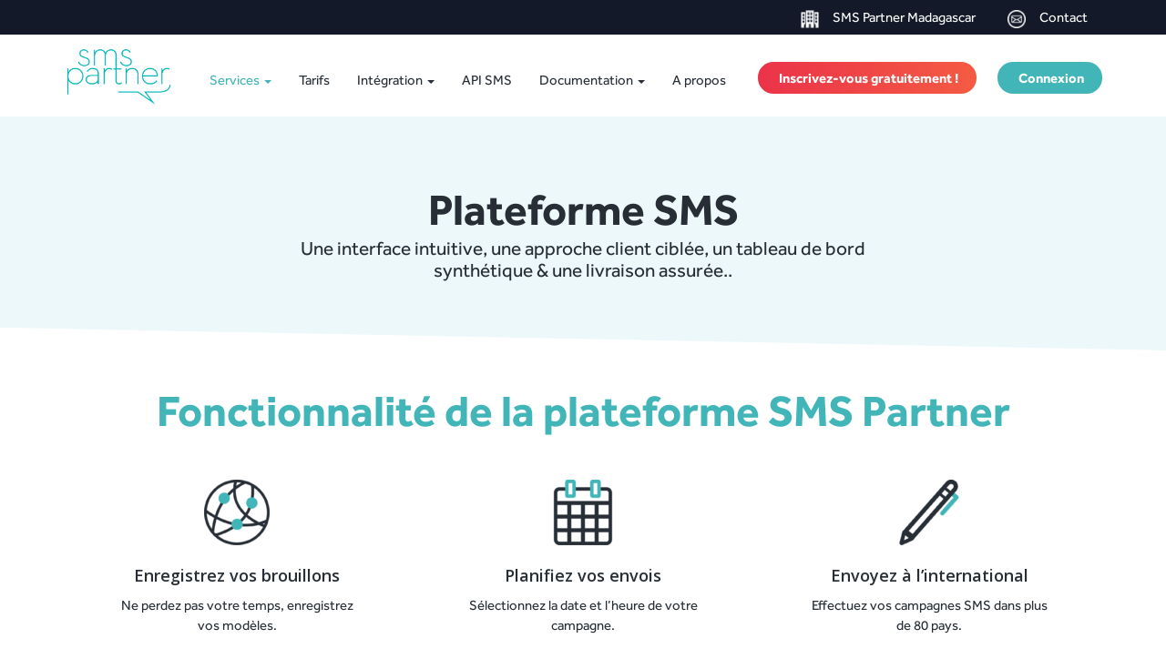

--- FILE ---
content_type: text/html; charset=UTF-8
request_url: https://smspartner.africa/mg/plateforme-sms/
body_size: 9762
content:
<!DOCTYPE html>
<html lang="fr-MG">
<head>
	<!--[if IE]>
	<meta http-equiv="X-UA-Compatible" content="IE=edge,chrome=1">``
	<![endif]-->
	<meta name="viewport" content="width=device-width, initial-scale=1.0" />
	<meta charset="UTF-8" />

	
	<link rel="icon" type="image/x-icon" href="/favicon.ico" />
	
	<meta name='robots' content='max-image-preview:large' />
<link rel='dns-prefetch' href='//maps.googleapis.com' />
<link rel='dns-prefetch' href='//cdnjs.cloudflare.com' />
<link rel='dns-prefetch' href='//fonts.googleapis.com' />
<link rel='dns-prefetch' href='//s.w.org' />
<link rel="alternate" type="application/rss+xml" title="Plateforme SMS Partner Madagascar &raquo; Flux" href="https://smspartner.africa/mg/feed/" />
<link rel="alternate" type="application/rss+xml" title="Plateforme SMS Partner Madagascar &raquo; Flux des commentaires" href="https://smspartner.africa/mg/comments/feed/" />
		<script type="text/javascript">
			window._wpemojiSettings = {"baseUrl":"https:\/\/s.w.org\/images\/core\/emoji\/13.1.0\/72x72\/","ext":".png","svgUrl":"https:\/\/s.w.org\/images\/core\/emoji\/13.1.0\/svg\/","svgExt":".svg","source":{"concatemoji":"https:\/\/smspartner.africa\/mg\/wp-includes\/js\/wp-emoji-release.min.js?ver=5.8.12"}};
			!function(e,a,t){var n,r,o,i=a.createElement("canvas"),p=i.getContext&&i.getContext("2d");function s(e,t){var a=String.fromCharCode;p.clearRect(0,0,i.width,i.height),p.fillText(a.apply(this,e),0,0);e=i.toDataURL();return p.clearRect(0,0,i.width,i.height),p.fillText(a.apply(this,t),0,0),e===i.toDataURL()}function c(e){var t=a.createElement("script");t.src=e,t.defer=t.type="text/javascript",a.getElementsByTagName("head")[0].appendChild(t)}for(o=Array("flag","emoji"),t.supports={everything:!0,everythingExceptFlag:!0},r=0;r<o.length;r++)t.supports[o[r]]=function(e){if(!p||!p.fillText)return!1;switch(p.textBaseline="top",p.font="600 32px Arial",e){case"flag":return s([127987,65039,8205,9895,65039],[127987,65039,8203,9895,65039])?!1:!s([55356,56826,55356,56819],[55356,56826,8203,55356,56819])&&!s([55356,57332,56128,56423,56128,56418,56128,56421,56128,56430,56128,56423,56128,56447],[55356,57332,8203,56128,56423,8203,56128,56418,8203,56128,56421,8203,56128,56430,8203,56128,56423,8203,56128,56447]);case"emoji":return!s([10084,65039,8205,55357,56613],[10084,65039,8203,55357,56613])}return!1}(o[r]),t.supports.everything=t.supports.everything&&t.supports[o[r]],"flag"!==o[r]&&(t.supports.everythingExceptFlag=t.supports.everythingExceptFlag&&t.supports[o[r]]);t.supports.everythingExceptFlag=t.supports.everythingExceptFlag&&!t.supports.flag,t.DOMReady=!1,t.readyCallback=function(){t.DOMReady=!0},t.supports.everything||(n=function(){t.readyCallback()},a.addEventListener?(a.addEventListener("DOMContentLoaded",n,!1),e.addEventListener("load",n,!1)):(e.attachEvent("onload",n),a.attachEvent("onreadystatechange",function(){"complete"===a.readyState&&t.readyCallback()})),(n=t.source||{}).concatemoji?c(n.concatemoji):n.wpemoji&&n.twemoji&&(c(n.twemoji),c(n.wpemoji)))}(window,document,window._wpemojiSettings);
		</script>
		<style type="text/css">
img.wp-smiley,
img.emoji {
	display: inline !important;
	border: none !important;
	box-shadow: none !important;
	height: 1em !important;
	width: 1em !important;
	margin: 0 .07em !important;
	vertical-align: -0.1em !important;
	background: none !important;
	padding: 0 !important;
}
</style>
	<link rel='stylesheet' id='wp-block-library-css'  href='https://smspartner.africa/mg/wp-includes/css/dist/block-library/style.min.css?ver=5.8.12' type='text/css' media='all' />
<link rel='stylesheet' id='csv-custom-plugins-style-css'  href='https://smspartner.africa/mg/wp-content/plugins/csv-custom-plugins/csv-custom-plugins-style.css?ver=5.8.12' type='text/css' media='all' />
<link rel='stylesheet' id='animate-css'  href='https://smspartner.africa/mg/wp-content/themes/weblizar-smspartner/css/animate.css?ver=5.8.12' type='text/css' media='all' />
<link rel='stylesheet' id='font-awesome-ie7-min-css-css'  href='https://smspartner.africa/mg/wp-content/themes/weblizar-smspartner/css/font-awesome-ie7.min.css?ver=5.8.12' type='text/css' media='all' />
<link rel='stylesheet' id='font-awesome-css-css'  href='https://smspartner.africa/mg/wp-content/themes/weblizar-smspartner/css/assets/css/font-awesome.css?ver=5.8.12' type='text/css' media='all' />
<link rel='stylesheet' id='bootstrap-min-css'  href='https://smspartner.africa/mg/wp-content/themes/weblizar-smspartner/css/bootstrap.min.css?ver=5.8.12' type='text/css' media='all' />
<link rel='stylesheet' id='bootstrap-select-css'  href='https://smspartner.africa/mg/wp-content/themes/weblizar-smspartner/css/bootstrap-select.css?ver=5.8.12' type='text/css' media='all' />
<link rel='stylesheet' id='slider-css'  href='https://smspartner.africa/mg/wp-content/themes/weblizar-smspartner/css/jquery.ui.css?ver=5.8.12' type='text/css' media='all' />
<link rel='stylesheet' id='composer-css'  href='https://smspartner.africa/mg/wp-content/themes/weblizar-smspartner/css/composer.css?v=24&#038;ver=5.8.12' type='text/css' media='all' />
<link rel='stylesheet' id='style-css'  href='https://smspartner.africa/mg/wp-content/themes/weblizar-smspartner/style.css?v=61&#038;ver=5.8.12' type='text/css' media='all' />
<link rel='stylesheet' id='font1-css'  href='https://fonts.googleapis.com/css?family=Montserrat%3A400%2C700&#038;ver=5.8.12' type='text/css' media='all' />
<link rel='stylesheet' id='font4-css'  href='https://fonts.googleapis.com/css?family=Roboto+Slab%3A400%2C100%2C300%2C700&#038;ver=5.8.12' type='text/css' media='all' />
<link rel='stylesheet' id='ics_style-css'  href='https://smspartner.africa/mg/wp-content/themes/weblizar-smspartner/css/ics_style.css?ver=5.8.12' type='text/css' media='all' />
<link rel='stylesheet' id='js_composer_front-css'  href='https://smspartner.africa/mg/wp-content/plugins/js_composer/assets/css/js_composer.min.css?ver=6.5.0' type='text/css' media='all' />
<script type='text/javascript' src='https://smspartner.africa/mg/wp-includes/js/jquery/jquery.min.js?ver=3.6.0' id='jquery-core-js'></script>
<script type='text/javascript' src='https://smspartner.africa/mg/wp-includes/js/jquery/jquery-migrate.min.js?ver=3.3.2' id='jquery-migrate-js'></script>
<script type='text/javascript' src='https://maps.googleapis.com/maps/api/js?language=fr&#038;sensor=false&#038;v=3&#038;ver=5.8.12' id='googlemap-js'></script>
<script type='text/javascript' src='https://smspartner.africa/mg/wp-content/themes/weblizar-smspartner/js/locationdb.js?ver=2' id='locationdb-js'></script>
<script type='text/javascript' src='https://smspartner.africa/mg/wp-content/themes/weblizar-smspartner/js/jquery-scrolltofixed-min.js?ver=5.8.12' id='scrolltofixed-js'></script>
<script type='text/javascript' src='https://smspartner.africa/mg/wp-content/themes/weblizar-smspartner/js/jquery.ui.js?ver=5.8.12' id='ui-js'></script>
<link rel="https://api.w.org/" href="https://smspartner.africa/mg/wp-json/" /><link rel="alternate" type="application/json" href="https://smspartner.africa/mg/wp-json/wp/v2/pages/4" /><link rel="canonical" href="https://smspartner.africa/mg/plateforme-sms/" />
<link rel="alternate" type="application/json+oembed" href="https://smspartner.africa/mg/wp-json/oembed/1.0/embed?url=https%3A%2F%2Fsmspartner.africa%2Fmg%2Fplateforme-sms%2F" />
<link rel="alternate" type="text/xml+oembed" href="https://smspartner.africa/mg/wp-json/oembed/1.0/embed?url=https%3A%2F%2Fsmspartner.africa%2Fmg%2Fplateforme-sms%2F&#038;format=xml" />
<meta name="generator" content="Powered by WPBakery Page Builder - drag and drop page builder for WordPress."/>
<style type="text/css" data-type="vc_shortcodes-custom-css">.vc_custom_1607514383573{margin-bottom: 40px !important;padding-top: 76px !important;padding-bottom: 76px !important;}.vc_custom_1614609709844{margin-bottom: 18px !important;}.vc_custom_1614617692519{margin-bottom: 40px !important;}.vc_custom_1614609709844{margin-bottom: 18px !important;}.vc_custom_1614681174385{margin-bottom: 40px !important;padding-top: 150px !important;padding-bottom: 150px !important;}.vc_custom_1614609709844{margin-bottom: 18px !important;}.vc_custom_1607551684425{padding-top: 50px !important;padding-bottom: 70px !important;}.vc_custom_1677772047471{margin-bottom: 5px !important;}.vc_custom_1614599473730{margin-bottom: 0px !important;}.vc_custom_1614607025690{margin-bottom: 50px !important;}.vc_custom_1614609577716{margin-bottom: 40px !important;padding-right: 16px !important;padding-left: 16px !important;}.vc_custom_1614609590868{margin-bottom: 40px !important;padding-right: 16px !important;padding-left: 16px !important;}.vc_custom_1614609609605{margin-bottom: 40px !important;padding-right: 16px !important;padding-left: 16px !important;}.vc_custom_1627055133791{margin-bottom: 24px !important;}.vc_custom_1614607398952{margin-bottom: 12px !important;}.vc_custom_1614607425641{margin-bottom: 0px !important;}.vc_custom_1627055181978{margin-bottom: 24px !important;}.vc_custom_1614607641606{margin-bottom: 12px !important;}.vc_custom_1614607660176{margin-bottom: 0px !important;}.vc_custom_1627055174628{margin-bottom: 24px !important;}.vc_custom_1614607704399{margin-bottom: 12px !important;}.vc_custom_1614607720918{margin-bottom: 0px !important;}.vc_custom_1614609633437{margin-bottom: 40px !important;padding-right: 16px !important;padding-left: 16px !important;}.vc_custom_1614609645396{margin-bottom: 40px !important;padding-right: 16px !important;padding-left: 16px !important;}.vc_custom_1614609661469{margin-bottom: 40px !important;padding-right: 16px !important;padding-left: 16px !important;}.vc_custom_1627055195777{margin-bottom: 24px !important;}.vc_custom_1614608762940{margin-bottom: 12px !important;}.vc_custom_1614608802296{margin-bottom: 0px !important;}.vc_custom_1627055212944{margin-bottom: 24px !important;}.vc_custom_1614608813639{margin-bottom: 12px !important;}.vc_custom_1614608852246{margin-bottom: 0px !important;}.vc_custom_1627055221699{margin-bottom: 24px !important;}.vc_custom_1614608911127{margin-bottom: 12px !important;}.vc_custom_1614608977425{margin-bottom: 0px !important;}.vc_custom_1614619125780{padding-top: 20px !important;}.vc_custom_1614677811074{margin-bottom: 32px !important;}.vc_custom_1614675352838{margin-bottom: 28px !important;}.vc_custom_1614675352838{margin-bottom: 28px !important;}.vc_custom_1614675352838{margin-bottom: 28px !important;}.vc_custom_1614677194756{padding-right: 12px !important;}.vc_custom_1614677205126{padding-left: 12px !important;}.vc_custom_1627055340116{margin-bottom: 0px !important;}.vc_custom_1614612005915{margin-bottom: 8px !important;}.vc_custom_1614612034871{margin-bottom: 0px !important;}.vc_custom_1614677245404{padding-right: 12px !important;}.vc_custom_1614677253542{padding-left: 12px !important;}.vc_custom_1627055347102{margin-bottom: 0px !important;}.vc_custom_1614612328874{margin-bottom: 8px !important;}.vc_custom_1614612341014{margin-bottom: 0px !important;}.vc_custom_1614677264591{padding-right: 12px !important;}.vc_custom_1614677273981{padding-left: 12px !important;}.vc_custom_1627055355025{margin-bottom: 0px !important;}.vc_custom_1614612473752{margin-bottom: 8px !important;}.vc_custom_1614612490495{margin-bottom: 0px !important;}.vc_custom_1614677877336{margin-bottom: 50px !important;}.vc_custom_1614609577716{margin-bottom: 40px !important;padding-right: 16px !important;padding-left: 16px !important;}.vc_custom_1614609590868{margin-bottom: 40px !important;padding-right: 16px !important;padding-left: 16px !important;}.vc_custom_1614609609605{margin-bottom: 40px !important;padding-right: 16px !important;padding-left: 16px !important;}.vc_custom_1627055479461{margin-bottom: 24px !important;}.vc_custom_1614677917871{margin-bottom: 12px !important;}.vc_custom_1614677946943{margin-bottom: 0px !important;}.vc_custom_1627055492961{margin-bottom: 24px !important;}.vc_custom_1614678016448{margin-bottom: 12px !important;}.vc_custom_1614678031584{margin-bottom: 0px !important;}.vc_custom_1627055500198{margin-bottom: 24px !important;}.vc_custom_1614678072080{margin-bottom: 12px !important;}.vc_custom_1614678086199{margin-bottom: 0px !important;}.vc_custom_1614678850711{margin-bottom: 40px !important;}.vc_custom_1614609577716{margin-bottom: 40px !important;padding-right: 16px !important;padding-left: 16px !important;}.vc_custom_1614609590868{margin-bottom: 40px !important;padding-right: 16px !important;padding-left: 16px !important;}.vc_custom_1614609609605{margin-bottom: 40px !important;padding-right: 16px !important;padding-left: 16px !important;}.vc_custom_1627055612245{margin-bottom: 24px !important;}.vc_custom_1614678911910{margin-bottom: 12px !important;}.vc_custom_1614678933021{margin-bottom: 0px !important;}.vc_custom_1627055626111{margin-bottom: 24px !important;}.vc_custom_1614679070446{margin-bottom: 12px !important;}.vc_custom_1614679082486{margin-bottom: 0px !important;}.vc_custom_1627055637632{margin-bottom: 24px !important;}.vc_custom_1614679230375{margin-bottom: 12px !important;}.vc_custom_1614679246318{margin-bottom: 0px !important;}.vc_custom_1614682031661{margin-bottom: 50px !important;}.vc_custom_1614609577716{margin-bottom: 40px !important;padding-right: 16px !important;padding-left: 16px !important;}.vc_custom_1614609590868{margin-bottom: 40px !important;padding-right: 16px !important;padding-left: 16px !important;}.vc_custom_1627055707029{margin-bottom: 24px !important;}.vc_custom_1614682141132{margin-bottom: 12px !important;}.vc_custom_1614683411037{margin-bottom: 28px !important;}.vc_custom_1627055715891{margin-bottom: 24px !important;}.vc_custom_1614682578238{margin-bottom: 12px !important;}.vc_custom_1614690413636{margin-bottom: 28px !important;}.vc_custom_1614688941702{margin-bottom: 12px !important;}.vc_custom_1614683515220{margin-bottom: 28px !important;}</style><noscript><style> .wpb_animate_when_almost_visible { opacity: 1; }</style></noscript>	<title>Plateforme SMS | Plateforme SMS Partner Madagascar</title>

	<style>
		body{padding-top:0px;}
	</style>
	
	
		<!-- Global site tag (gtag.js) - Google Analytics -->
		<script async src="https://www.googletagmanager.com/gtag/js?id=G-SLW1WYWJEE"></script>
		<script>
		  window.dataLayer = window.dataLayer || [];
		  function gtag(){dataLayer.push(arguments);}
		  gtag('js', new Date());

		  gtag('config', 'G-SLW1WYWJEE');
		</script>

	</head>
<body class="page-template page-template-page-templates page-template-page-api page-template-page-templatespage-api-php page page-id-4 wpb-js-composer js-comp-ver-6.5.0 vc_responsive" >

<div id="menu_wrapper" >
	<div class="top_wrapper">
		<div class="top_bar">
			<div class="container">
				<div class="row">
                    <div class="col-md-6">
                        <div class="pull-left">
                            <div class="textwidget custom-html-widget"></div>                        </div>
                    </div>
					<div class="col-md-6">
						<div class="pull-right">
                            <div class="textwidget custom-html-widget"><a href="https://smspartner.africa/mg/contact/"><img class="img-responsive" src="https://smspartner.africa/wp-content/themes/weblizar-smspartner/images/ico_pays.png" alt="SMS Partner Madagascar">SMS Partner Madagascar</a>

<a href="https://smspartner.africa/mg/contact/"><img class="img-responsive" src="https://smspartner.africa/wp-content/themes/weblizar-smspartner/images/ico_contact.png" alt="Contact">Contact</a></div>						</div>
					</div>
				</div>
			</div>
		</div>
		<nav class="navbar navbar-default">
			<div class="container">
				<div class="row">
					<div class="logo_container col-md-2 col-xs-12">
						<!-- Brand and toggle get grouped for better mobile display -->
						<a title="Weblizar" href="https://smspartner.africa/mg/">
															<img id="logo_site" class="img-responsive animated pulse" src="//my.smspartner.fr/images/smspartner-vert.png?v0.1.8.2" alt="Sms partner" />
													</a>
						<div class="navbar-header page-scroll">
							<button type="button" class="navbar-toggle" data-toggle="collapse" data-target="#bs-navbar-collapse">
								<span class="sr-only">Toggle navigation</span>
								<span class="icon-bar"></span>
								<span class="icon-bar"></span>
								<span class="icon-bar"></span>
							</button> 
						</div>
					</div>
					<div class="menu_container col-md-10 col-xs-12">
						<!-- Collect the nav links, forms, and other content for toggling -->
                        <div id="menu_desktop">
						<div id="bs-navbar-collapse" class="collapse navbar-collapse"><ul id="menu-main_menu_desktop" class="nav navbar-nav  navbar-left"><li id="menu-item-7699" class="yamm-fw menu-item menu-item-type-custom menu-item-object-custom current-menu-ancestor current-menu-parent menu-item-has-children menu-item-7699 dropdown"><a title="Services" href="#" data-hover="dropdown" data-toggle="dropdown" class="dropdown-toggle" aria-haspopup="true">Services <span class="caret"></span></a>
<ul role="menu" class="dropdown-menu">
<div class='cont'><li id="menu-item-7706" class="menu-item menu-item-type-post_type menu-item-object-page menu-item-7706"><a title="SMS Premium" href="https://smspartner.africa/mg/sms-premium/">SMS Premium</a></li>
<li id="menu-item-7705" class="menu-item menu-item-type-post_type menu-item-object-page menu-item-7705"><a title="SMS OTP" href="https://smspartner.africa/mg/sms-otp/">SMS OTP</a></li>
<li id="menu-item-8253" class="menu-item menu-item-type-post_type menu-item-object-page menu-item-8253"><a title="API SMS" href="https://smspartner.africa/mg/api-sms/">API SMS</a></li>
<li id="menu-item-7707" class="menu-item menu-item-type-post_type menu-item-object-page current-menu-item page_item page-item-4 current_page_item menu-item-7707 active"><a title="Plateforme SMS" href="https://smspartner.africa/mg/plateforme-sms/">Plateforme SMS</a></li>
</ul>
</li>
<li id="menu-item-7704" class="menu-item menu-item-type-post_type menu-item-object-page menu-item-7704"><a title="Tarifs" href="https://smspartner.africa/mg/tarifs/">Tarifs</a></li>
<li id="menu-item-7708" class="menu-item menu-item-type-custom menu-item-object-custom menu-item-has-children menu-item-7708 dropdown"><a title="Intégration" href="#" data-hover="dropdown" data-toggle="dropdown" class="dropdown-toggle" aria-haspopup="true">Intégration <span class="caret"></span></a>
<ul role="menu" class="dropdown-menu">
<div class='cont'><li id="menu-item-7703" class="menu-item menu-item-type-post_type menu-item-object-page menu-item-7703"><a title="Mail to SMS" href="https://smspartner.africa/mg/mail-to-sms/"><i class="fa fa-envelope-o"></i>&nbsp;Mail to SMS</a></li>
<li id="menu-item-7709" class="menu-item menu-item-type-post_type menu-item-object-page menu-item-7709"><a title="Revendeur SMS" href="https://smspartner.africa/mg/revendeur-sms/"><i class="fa fa-th-large"></i>&nbsp;Revendeur SMS</a></li>
</ul>
</li>
<li id="menu-item-7702" class="menu-item menu-item-type-post_type menu-item-object-page menu-item-7702"><a title="API SMS" href="https://smspartner.africa/mg/api-sms/">API SMS</a></li>
<li id="menu-item-7710" class="menu-item menu-item-type-custom menu-item-object-custom menu-item-has-children menu-item-7710 dropdown"><a title="Documentation" href="#" data-hover="dropdown" data-toggle="dropdown" class="dropdown-toggle" aria-haspopup="true">Documentation <span class="caret"></span></a>
<ul role="menu" class="dropdown-menu">
<div class='cont'><li id="menu-item-7711" class="menu-item menu-item-type-post_type menu-item-object-page menu-item-7711"><a title="Blog" href="https://smspartner.africa/mg/blog/"><i class="fa fa-pencil"></i>&nbsp;Blog</a></li>
<li id="menu-item-7701" class="menu-item menu-item-type-post_type menu-item-object-page menu-item-7701"><a title="Tutoriels vidéos" href="https://smspartner.africa/mg/tutoriels-videos/"><i class="fa fa-youtube"></i>&nbsp;Tutoriels vidéos</a></li>
<li id="menu-item-7715" class="menu-item menu-item-type-post_type menu-item-object-page menu-item-7715"><a title="FAQ" href="https://smspartner.africa/mg/faq/"><i class="fa fa-comments-o"></i>&nbsp;FAQ</a></li>
</ul>
</li>
<li id="menu-item-7700" class="menu-item menu-item-type-post_type menu-item-object-page menu-item-7700"><a title="A propos" href="https://smspartner.africa/mg/a-propos/">A propos</a></li>
</ul></div>                            <!-- <div id="connect_link_des" class="pull-right">
                                <a title="Inscrivez-vous gratuitement !" href="https://my.smspartner.fr/inscription" class="btn btn-warning"><i class="fa fa-user"></i><span class="text-nav">&nbsp;Inscrivez-vous gratuitement !</span></a>
                                <a title="Connexion" href="https://my.smspartner.fr/connexion" class="btn btn-primary"><i class="fa fa-lock"></i><span class="text-nav">&nbsp;Connexion</span></a>
                            </div> -->
                        </div>
                        <div id="menu-mobile">
                            <div id="bs-navbar-collapse" class="collapse navbar-collapse"><ul id="menu-primary" class="nav navbar-nav  navbar-left"><li id="menu-item-8106" class="menu-item menu-item-type-custom menu-item-object-custom current-menu-ancestor current-menu-parent menu-item-has-children menu-item-8106 dropdown"><a title="Services" href="#" data-hover="dropdown" data-toggle="dropdown" class="dropdown-toggle" aria-haspopup="true">Services <span class="caret"></span></a>
<ul role="menu" class="dropdown-menu">
<div class='cont'><li id="menu-item-8120" class="menu-item menu-item-type-post_type menu-item-object-page menu-item-8120"><a title="SMS Premium" href="https://smspartner.africa/mg/sms-premium/">SMS Premium</a></li>
<li id="menu-item-8119" class="menu-item menu-item-type-post_type menu-item-object-page menu-item-8119"><a title="SMS OTP" href="https://smspartner.africa/mg/sms-otp/">SMS OTP</a></li>
<li id="menu-item-8260" class="menu-item menu-item-type-post_type menu-item-object-page menu-item-8260"><a title="API – SMS" href="https://smspartner.africa/mg/api-sms/">API – SMS</a></li>
<li id="menu-item-8117" class="menu-item menu-item-type-post_type menu-item-object-page current-menu-item page_item page-item-4 current_page_item menu-item-8117 active"><a title="Plateforme SMS" href="https://smspartner.africa/mg/plateforme-sms/">Plateforme SMS</a></li>
</ul>
</li>
<li id="menu-item-8122" class="menu-item menu-item-type-post_type menu-item-object-page menu-item-8122"><a title="Tarifs" href="https://smspartner.africa/mg/tarifs/">Tarifs</a></li>
<li id="menu-item-8124" class="menu-item menu-item-type-custom menu-item-object-custom menu-item-has-children menu-item-8124 dropdown"><a title="Intégration" href="#" data-hover="dropdown" data-toggle="dropdown" class="dropdown-toggle" aria-haspopup="true">Intégration <span class="caret"></span></a>
<ul role="menu" class="dropdown-menu">
<div class='cont'><li id="menu-item-8121" class="menu-item menu-item-type-post_type menu-item-object-page menu-item-8121"><a title="Mail to SMS" href="https://smspartner.africa/mg/mail-to-sms/">Mail to SMS</a></li>
<li id="menu-item-8113" class="menu-item menu-item-type-post_type menu-item-object-page menu-item-8113"><a title="Revendeur SMS" href="https://smspartner.africa/mg/revendeur-sms/">Revendeur SMS</a></li>
</ul>
</li>
<li id="menu-item-8110" class="menu-item menu-item-type-post_type menu-item-object-page menu-item-8110"><a title="API SMS" href="https://smspartner.africa/mg/api-sms/">API SMS</a></li>
<li id="menu-item-8125" class="menu-item menu-item-type-custom menu-item-object-custom menu-item-has-children menu-item-8125 dropdown"><a title="Documentation" href="#" data-hover="dropdown" data-toggle="dropdown" class="dropdown-toggle" aria-haspopup="true">Documentation <span class="caret"></span></a>
<ul role="menu" class="dropdown-menu">
<div class='cont'><li id="menu-item-8108" class="menu-item menu-item-type-post_type menu-item-object-page menu-item-8108"><a title="Blog" href="https://smspartner.africa/mg/blog/">Blog</a></li>
<li id="menu-item-8114" class="menu-item menu-item-type-post_type menu-item-object-page menu-item-8114"><a title="FAQ" href="https://smspartner.africa/mg/faq/">FAQ</a></li>
<li id="menu-item-8123" class="menu-item menu-item-type-post_type menu-item-object-page menu-item-8123"><a title="Tutoriels vidéos" href="https://smspartner.africa/mg/tutoriels-videos/">Tutoriels vidéos</a></li>
</ul>
</li>
<li id="menu-item-8109" class="menu-item menu-item-type-post_type menu-item-object-page menu-item-8109"><a title="A propos" href="https://smspartner.africa/mg/a-propos/">A propos</a></li>
<div id="connect_link" class="pull-right">
		<a href="https://my.smspartner.fr/inscription" class="btn btn-warning"><i class="fa fa-user"></i><span class="text-nav">&nbsp;Inscrivez-vous gratuitement !</span></a>
		<a href="https://my.smspartner.fr/connexion" class="btn btn-primary"><i class="fa fa-lock"></i><span class="text-nav">&nbsp;Connexion</span></a>
		</div></ul></div>                        </div>
                        					</div>
				</div>
				<!-- /.navbar-collapse -->
			</div>
			<!--<div class="header-border"></div>-->
			<!-- /.container-fluid -->
		</nav>
		<div id="navmenu" class="normal">
			<div class="container">

							</div>
		</div>

			</div>
</div>
<div id="composer-page" class="content-wrapper page-api">
	<div class="body-wrapper">

		
<article class="blog-post clearfix" id="post-4" class="post-4 page type-page status-publish hentry">


    <div class="entry-container">
        <!--<div class="blog-span"> -->
        <div class="entry-content">
            <div class="row">

                                                    <div class="col-md-12">
                        
                        



                            


                            <div class="blog-post-body"><div id="bg-inclined-bottom" class="vc_row wpb_row vc_row-fluid vc_custom_1607514383573"><div class="container"><div class="title-primary wpb_column vc_column_container vc_col-sm-12"><div class="vc_column-inner"><div class="wpb_wrapper">
	<div class="wpb_text_column wpb_content_element  vc_custom_1677772047471" >
		<div class="wpb_wrapper">
			<h1>Plateforme SMS</h1>

		</div>
	</div>

	<div class="wpb_text_column wpb_content_element  vc_custom_1614599473730 nv-paragraph-primary" >
		<div class="wpb_wrapper">
			<p>Une interface intuitive, une approche client ciblée, un tableau de bord synthétique &amp; une livraison assurée..</p>

		</div>
	</div>
</div></div></div></div></div><div class="vc_row wpb_row vc_row-fluid vc_custom_1614609709844"><div class="container"><div class="wpb_column vc_column_container vc_col-sm-12"><div class="vc_column-inner"><div class="wpb_wrapper">
	<div class="wpb_text_column wpb_content_element  vc_custom_1614607025690" >
		<div class="wpb_wrapper">
			<h2 style="color: #42b5b8">Fonctionnalité de la plateforme SMS Partner</h2>

		</div>
	</div>
<div class="vc_row wpb_row vc_inner vc_row-fluid icons-black-text thunb-text functionality-wrap"><div class="wpb_column vc_column_container vc_col-sm-4"><div class="vc_column-inner vc_custom_1614609577716"><div class="wpb_wrapper">
	<div  class="wpb_single_image wpb_content_element vc_align_center  vc_custom_1627055133791">
		
		<figure class="wpb_wrapper vc_figure">
			<div class="vc_single_image-wrapper   vc_box_border_grey"><img class="vc_single_image-img " src="https://smspartner.africa/mg/wp-content/uploads/sites/12/2021/07/Plan-de-travail-10-copie-3@3x-72x72.png" width="72" height="72" alt="Plan-de-travail-10-copie-3@3x" title="Plan-de-travail-10-copie-3@3x" /></div>
		</figure>
	</div>

	<div class="wpb_text_column wpb_content_element  vc_custom_1614607398952" >
		<div class="wpb_wrapper">
			<h3 style="text-align: center">Enregistrez vos brouillons</h3>

		</div>
	</div>

	<div class="wpb_text_column wpb_content_element  vc_custom_1614607425641" >
		<div class="wpb_wrapper">
			<p style="text-align: center">Ne perdez pas votre temps, enregistrez vos modèles.</p>

		</div>
	</div>
</div></div></div><div class="wpb_column vc_column_container vc_col-sm-4"><div class="vc_column-inner vc_custom_1614609590868"><div class="wpb_wrapper">
	<div  class="wpb_single_image wpb_content_element vc_align_center  vc_custom_1627055181978">
		
		<figure class="wpb_wrapper vc_figure">
			<div class="vc_single_image-wrapper   vc_box_border_grey"><img class="vc_single_image-img " src="https://smspartner.africa/mg/wp-content/uploads/sites/12/2021/07/Plan-de-travail-42-copie-13@3x-72x72.png" width="72" height="72" alt="Plan-de-travail-42-copie-13@3x" title="Plan-de-travail-42-copie-13@3x" /></div>
		</figure>
	</div>

	<div class="wpb_text_column wpb_content_element  vc_custom_1614607641606" >
		<div class="wpb_wrapper">
			<h3 style="text-align: center">Planifiez vos envois</h3>

		</div>
	</div>

	<div class="wpb_text_column wpb_content_element  vc_custom_1614607660176" >
		<div class="wpb_wrapper">
			<p style="text-align: center">Sélectionnez la date et l’heure de votre campagne.</p>

		</div>
	</div>
</div></div></div><div class="wpb_column vc_column_container vc_col-sm-4"><div class="vc_column-inner vc_custom_1614609609605"><div class="wpb_wrapper">
	<div  class="wpb_single_image wpb_content_element vc_align_center  vc_custom_1627055174628">
		
		<figure class="wpb_wrapper vc_figure">
			<div class="vc_single_image-wrapper   vc_box_border_grey"><img class="vc_single_image-img " src="https://smspartner.africa/mg/wp-content/uploads/sites/12/2021/07/Plan-de-travail-42-copie-18@3x-72x72.png" width="72" height="72" alt="Plan-de-travail-42-copie-18@3x" title="Plan-de-travail-42-copie-18@3x" /></div>
		</figure>
	</div>

	<div class="wpb_text_column wpb_content_element  vc_custom_1614607704399" >
		<div class="wpb_wrapper">
			<h3 style="text-align: center">Envoyez à l’international</h3>

		</div>
	</div>

	<div class="wpb_text_column wpb_content_element  vc_custom_1614607720918" >
		<div class="wpb_wrapper">
			<p style="text-align: center">Effectuez vos campagnes SMS dans plus de 80 pays.</p>

		</div>
	</div>
</div></div></div></div><div class="vc_row wpb_row vc_inner vc_row-fluid icons-black-text thunb-text functionality-wrap"><div class="wpb_column vc_column_container vc_col-sm-4"><div class="vc_column-inner vc_custom_1614609633437"><div class="wpb_wrapper">
	<div  class="wpb_single_image wpb_content_element vc_align_center  vc_custom_1627055195777">
		
		<figure class="wpb_wrapper vc_figure">
			<div class="vc_single_image-wrapper   vc_box_border_grey"><img class="vc_single_image-img " src="https://smspartner.africa/mg/wp-content/uploads/sites/12/2021/07/Plan-de-travail-44@3x-72x72.png" width="72" height="72" alt="Plan-de-travail-44@3x" title="Plan-de-travail-44@3x" /></div>
		</figure>
	</div>

	<div class="wpb_text_column wpb_content_element  vc_custom_1614608762940" >
		<div class="wpb_wrapper">
			<h3 style="text-align: center">Intégrez votre BDD</h3>

		</div>
	</div>

	<div class="wpb_text_column wpb_content_element  vc_custom_1614608802296" >
		<div class="wpb_wrapper">
			<p style="text-align: center">Gérez votre répertoire et importez votre base</p>

		</div>
	</div>
</div></div></div><div class="wpb_column vc_column_container vc_col-sm-4"><div class="vc_column-inner vc_custom_1614609645396"><div class="wpb_wrapper">
	<div  class="wpb_single_image wpb_content_element vc_align_center  vc_custom_1627055212944">
		
		<figure class="wpb_wrapper vc_figure">
			<div class="vc_single_image-wrapper   vc_box_border_grey"><img class="vc_single_image-img " src="https://smspartner.africa/mg/wp-content/uploads/sites/12/2021/07/Plan-de-travail-42-copie-15@3x-72x72.png" width="72" height="72" alt="Plan-de-travail-42-copie-15@3x" title="Plan-de-travail-42-copie-15@3x" /></div>
		</figure>
	</div>

	<div class="wpb_text_column wpb_content_element  vc_custom_1614608813639" >
		<div class="wpb_wrapper">
			<h3 style="text-align: center">Suivez l’historique</h3>

		</div>
	</div>

	<div class="wpb_text_column wpb_content_element  vc_custom_1614608852246" >
		<div class="wpb_wrapper">
			<p style="text-align: center">Gardez un historique de l’ensemble des campagnes</p>

		</div>
	</div>
</div></div></div><div class="wpb_column vc_column_container vc_col-sm-4"><div class="vc_column-inner vc_custom_1614609661469"><div class="wpb_wrapper">
	<div  class="wpb_single_image wpb_content_element vc_align_center  vc_custom_1627055221699">
		
		<figure class="wpb_wrapper vc_figure">
			<div class="vc_single_image-wrapper   vc_box_border_grey"><img class="vc_single_image-img " src="https://smspartner.africa/mg/wp-content/uploads/sites/12/2021/07/Plan-de-travail-100@3x-94x72.png" width="94" height="72" alt="Plan-de-travail-100@3x" title="Plan-de-travail-100@3x" /></div>
		</figure>
	</div>

	<div class="wpb_text_column wpb_content_element  vc_custom_1614608911127" >
		<div class="wpb_wrapper">
			<h3 style="text-align: center">Utilisez le SMS concatèné</h3>

		</div>
	</div>

	<div class="wpb_text_column wpb_content_element  vc_custom_1614608977425" >
		<div class="wpb_wrapper">
			<p style="text-align: center">Dépassez les 160 caractères à la concaténation</p>

		</div>
	</div>
</div></div></div></div></div></div></div></div></div><div class="vc_row wpb_row vc_row-fluid vc_custom_1614617692519 vc_row-o-equal-height vc_row-o-content-bottom vc_row-flex"><div class="container"><div class="wpb_column vc_column_container vc_col-sm-7"><div class="vc_column-inner"><div class="wpb_wrapper">
	<div class="wpb_text_column wpb_content_element  vc_custom_1614677811074" >
		<div class="wpb_wrapper">
			<h2 style="color: #42b5b8;text-align: left">Personnalisez vos campagnes pour un meilleur impact</h2>

		</div>
	</div>
<div class="vc_row wpb_row vc_inner vc_row-fluid icons-black-text thunb-text customize-campaigns-wrap resize-col vc_custom_1614675352838"><div class="wpb_column vc_column_container vc_col-sm-3 vc_col-lg-2 vc_col-md-2 vc_col-xs-3"><div class="vc_column-inner vc_custom_1614677194756"><div class="wpb_wrapper">
	<div  class="wpb_single_image wpb_content_element vc_align_left  vc_custom_1627055340116">
		
		<figure class="wpb_wrapper vc_figure">
			<div class="vc_single_image-wrapper   vc_box_border_grey"><img class="vc_single_image-img " src="https://smspartner.africa/mg/wp-content/uploads/sites/12/2021/07/icon_nos10-48x48.jpg" width="48" height="48" alt="icon_nos10" title="icon_nos10" /></div>
		</figure>
	</div>
</div></div></div><div class="wpb_column vc_column_container vc_col-sm-9 vc_col-lg-10 vc_col-md-10 vc_col-xs-9"><div class="vc_column-inner vc_custom_1614677205126"><div class="wpb_wrapper">
	<div class="wpb_text_column wpb_content_element  vc_custom_1614612005915" >
		<div class="wpb_wrapper">
			<h3>Personnalisez l’URL</h3>

		</div>
	</div>

	<div class="wpb_text_column wpb_content_element  vc_custom_1614612034871" >
		<div class="wpb_wrapper">
			<p>Proposez une URL unique à chacun des destinataires.</p>

		</div>
	</div>
</div></div></div></div><div class="vc_row wpb_row vc_inner vc_row-fluid icons-black-text thunb-text customize-campaigns-wrap resize-col vc_custom_1614675352838"><div class="wpb_column vc_column_container vc_col-sm-3 vc_col-lg-2 vc_col-md-2 vc_col-xs-3"><div class="vc_column-inner vc_custom_1614677245404"><div class="wpb_wrapper">
	<div  class="wpb_single_image wpb_content_element vc_align_left  vc_custom_1627055347102">
		
		<figure class="wpb_wrapper vc_figure">
			<div class="vc_single_image-wrapper   vc_box_border_grey"><img class="vc_single_image-img " src="https://smspartner.africa/mg/wp-content/uploads/sites/12/2021/07/icon_nos11-48x48.jpg" width="48" height="48" alt="icon_nos11" title="icon_nos11" /></div>
		</figure>
	</div>
</div></div></div><div class="wpb_column vc_column_container vc_col-sm-9 vc_col-lg-10 vc_col-md-10 vc_col-xs-9"><div class="vc_column-inner vc_custom_1614677253542"><div class="wpb_wrapper">
	<div class="wpb_text_column wpb_content_element  vc_custom_1614612328874" >
		<div class="wpb_wrapper">
			<h3>Intégrez des variables</h3>

		</div>
	</div>

	<div class="wpb_text_column wpb_content_element  vc_custom_1614612341014" >
		<div class="wpb_wrapper">
			<p>Personnalisez votre SMS pour chaque message envoyé.</p>

		</div>
	</div>
</div></div></div></div><div class="vc_row wpb_row vc_inner vc_row-fluid icons-black-text thunb-text customize-campaigns-wrap resize-col vc_custom_1614675352838"><div class="wpb_column vc_column_container vc_col-sm-3 vc_col-lg-2 vc_col-md-2 vc_col-xs-3"><div class="vc_column-inner vc_custom_1614677264591"><div class="wpb_wrapper">
	<div  class="wpb_single_image wpb_content_element vc_align_left  vc_custom_1627055355025">
		
		<figure class="wpb_wrapper vc_figure">
			<div class="vc_single_image-wrapper   vc_box_border_grey"><img class="vc_single_image-img " src="https://smspartner.africa/mg/wp-content/uploads/sites/12/2021/07/icon_nos12-48x48.jpg" width="48" height="48" alt="icon_nos12" title="icon_nos12" /></div>
		</figure>
	</div>
</div></div></div><div class="wpb_column vc_column_container vc_col-sm-9 vc_col-lg-10 vc_col-md-10 vc_col-xs-9"><div class="vc_column-inner vc_custom_1614677273981"><div class="wpb_wrapper">
	<div class="wpb_text_column wpb_content_element  vc_custom_1614612473752" >
		<div class="wpb_wrapper">
			<h3>Personnalisez l’émetteur</h3>

		</div>
	</div>

	<div class="wpb_text_column wpb_content_element  vc_custom_1614612490495" >
		<div class="wpb_wrapper">
			<p>Choisissez le nom d’émetteur de votre marque</p>

		</div>
	</div>
</div></div></div></div></div></div></div><div class="wpb_column vc_column_container vc_col-sm-5"><div class="vc_column-inner vc_custom_1614619125780"><div class="wpb_wrapper">
	<div  class="wpb_single_image wpb_content_element vc_align_center">
		
		<figure class="wpb_wrapper vc_figure">
			<div class="vc_single_image-wrapper   vc_box_border_grey"><img class="vc_single_image-img " src="https://smspartner.africa/mg/wp-content/uploads/sites/12/2021/07/Plan-de-travail-108@3x-450x365.png" width="450" height="365" alt="Plan-de-travail-108@3x" title="Plan-de-travail-108@3x" /></div>
		</figure>
	</div>
</div></div></div></div></div><div class="vc_row wpb_row vc_row-fluid vc_custom_1614609709844"><div class="container"><div class="wpb_column vc_column_container vc_col-sm-12"><div class="vc_column-inner"><div class="wpb_wrapper">
	<div class="wpb_text_column wpb_content_element  vc_custom_1614677877336" >
		<div class="wpb_wrapper">
			<h2 style="color: #42b5b8">Gérez et analysez les retours de vos campagnes</h2>

		</div>
	</div>
<div class="vc_row wpb_row vc_inner vc_row-fluid icons-black-text thunb-text functionality-wrap"><div class="wpb_column vc_column_container vc_col-sm-4"><div class="vc_column-inner vc_custom_1614609577716"><div class="wpb_wrapper">
	<div  class="wpb_single_image wpb_content_element vc_align_center  vc_custom_1627055479461">
		
		<figure class="wpb_wrapper vc_figure">
			<div class="vc_single_image-wrapper   vc_box_border_grey"><img class="vc_single_image-img " src="https://smspartner.africa/mg/wp-content/uploads/sites/12/2021/07/Plan-de-travail-42-copie-26@3x-72x72.png" width="72" height="72" alt="Plan-de-travail-42-copie-26@3x" title="Plan-de-travail-42-copie-26@3x" /></div>
		</figure>
	</div>

	<div class="wpb_text_column wpb_content_element  vc_custom_1614677917871" >
		<div class="wpb_wrapper">
			<h3 style="text-align: center">Utilisez le Stop SMS</h3>

		</div>
	</div>

	<div class="wpb_text_column wpb_content_element  vc_custom_1614677946943" >
		<div class="wpb_wrapper">
			<p style="text-align: center">Intégrez le stop dans vos campagnes marketing</p>

		</div>
	</div>
</div></div></div><div class="wpb_column vc_column_container vc_col-sm-4"><div class="vc_column-inner vc_custom_1614609590868"><div class="wpb_wrapper">
	<div  class="wpb_single_image wpb_content_element vc_align_center  vc_custom_1627055492961">
		
		<figure class="wpb_wrapper vc_figure">
			<div class="vc_single_image-wrapper   vc_box_border_grey"><img class="vc_single_image-img " src="https://smspartner.africa/mg/wp-content/uploads/sites/12/2021/07/Plan-de-travail-42-copie-2@3x-72x72.png" width="72" height="72" alt="Plan-de-travail-42-copie-2@3x" title="Plan-de-travail-42-copie-2@3x" /></div>
		</figure>
	</div>

	<div class="wpb_text_column wpb_content_element  vc_custom_1614678016448" >
		<div class="wpb_wrapper">
			<h3 style="text-align: center">Suivez la délivrabilité</h3>

		</div>
	</div>

	<div class="wpb_text_column wpb_content_element  vc_custom_1614678031584" >
		<div class="wpb_wrapper">
			<p style="text-align: center">Analysez le retour de vos accusés de réception</p>

		</div>
	</div>
</div></div></div><div class="wpb_column vc_column_container vc_col-sm-4"><div class="vc_column-inner vc_custom_1614609609605"><div class="wpb_wrapper">
	<div  class="wpb_single_image wpb_content_element vc_align_center  vc_custom_1627055500198">
		
		<figure class="wpb_wrapper vc_figure">
			<div class="vc_single_image-wrapper   vc_box_border_grey"><img class="vc_single_image-img " src="https://smspartner.africa/mg/wp-content/uploads/sites/12/2021/07/Plan-de-travail-42-copie-29@3x-72x72.png" width="72" height="72" alt="Plan-de-travail-42-copie-29@3x" title="Plan-de-travail-42-copie-29@3x" /></div>
		</figure>
	</div>

	<div class="wpb_text_column wpb_content_element  vc_custom_1614678072080" >
		<div class="wpb_wrapper">
			<h3 style="text-align: center">Gérez les réponses</h3>

		</div>
	</div>

	<div class="wpb_text_column wpb_content_element  vc_custom_1614678086199" >
		<div class="wpb_wrapper">
			<p style="text-align: center">Personnalisez l’expérience avec les réponses</p>

		</div>
	</div>
</div></div></div></div></div></div></div></div></div><div id="bg-inclined-bottom-top-s" class="vc_row wpb_row vc_row-fluid garanties vc_custom_1614681174385"><div class="container"><div class="wpb_column vc_column_container vc_col-sm-12"><div class="vc_column-inner"><div class="wpb_wrapper">
	<div class="wpb_text_column wpb_content_element  vc_custom_1614678850711" >
		<div class="wpb_wrapper">
			<h2>Créez des campagnes de Rich Message</h2>

		</div>
	</div>
<div class="vc_row wpb_row vc_inner vc_row-fluid icons-black-text thunb-text functionality-wrap"><div class="wpb_column vc_column_container vc_col-sm-4"><div class="vc_column-inner vc_custom_1614609577716"><div class="wpb_wrapper">
	<div  class="wpb_single_image wpb_content_element vc_align_center  vc_custom_1627055612245">
		
		<figure class="wpb_wrapper vc_figure">
			<div class="vc_single_image-wrapper   vc_box_border_grey"><img class="vc_single_image-img " src="https://smspartner.africa/mg/wp-content/uploads/sites/12/2021/07/Plan-de-travail-110@3x-72x72.png" width="72" height="72" alt="Plan-de-travail-110@3x" title="Plan-de-travail-110@3x" /></div>
		</figure>
	</div>

	<div class="wpb_text_column wpb_content_element  vc_custom_1614678911910" >
		<div class="wpb_wrapper">
			<h3 style="text-align: center">Gérez vos URL Courtes</h3>

		</div>
	</div>

	<div class="wpb_text_column wpb_content_element  vc_custom_1614678933021" >
		<div class="wpb_wrapper">
			<p style="text-align: center">Diminuez la taille de vos addresses URL</p>

		</div>
	</div>
</div></div></div><div class="wpb_column vc_column_container vc_col-sm-4"><div class="vc_column-inner vc_custom_1614609590868"><div class="wpb_wrapper">
	<div  class="wpb_single_image wpb_content_element vc_align_center  vc_custom_1627055626111">
		
		<figure class="wpb_wrapper vc_figure">
			<div class="vc_single_image-wrapper   vc_box_border_grey"><img class="vc_single_image-img " src="https://smspartner.africa/mg/wp-content/uploads/sites/12/2021/07/Plan-de-travail-42-copie-21@3x-72x72.png" width="72" height="72" alt="Plan-de-travail-42-copie-21@3x" title="Plan-de-travail-42-copie-21@3x" /></div>
		</figure>
	</div>

	<div class="wpb_text_column wpb_content_element  vc_custom_1614679070446" >
		<div class="wpb_wrapper">
			<h3 style="text-align: center">Créez votre site mobile</h3>

		</div>
	</div>

	<div class="wpb_text_column wpb_content_element  vc_custom_1614679082486" >
		<div class="wpb_wrapper">
			<p style="text-align: center">Essayez gratuitement notre solution Toodiz</p>

		</div>
	</div>
</div></div></div><div class="wpb_column vc_column_container vc_col-sm-4"><div class="vc_column-inner vc_custom_1614609609605"><div class="wpb_wrapper">
	<div  class="wpb_single_image wpb_content_element vc_align_center  vc_custom_1627055637632">
		
		<figure class="wpb_wrapper vc_figure">
			<div class="vc_single_image-wrapper   vc_box_border_grey"><img class="vc_single_image-img " src="https://smspartner.africa/mg/wp-content/uploads/sites/12/2021/07/Plan-de-travail-42-copie-27@3x-72x72.png" width="72" height="72" alt="Plan-de-travail-42-copie-27@3x" title="Plan-de-travail-42-copie-27@3x" /></div>
		</figure>
	</div>

	<div class="wpb_text_column wpb_content_element  vc_custom_1614679230375" >
		<div class="wpb_wrapper">
			<h3 style="text-align: center">Suivez les clics</h3>

		</div>
	</div>

	<div class="wpb_text_column wpb_content_element  vc_custom_1614679246318" >
		<div class="wpb_wrapper">
			<p style="text-align: center">Traquez les clics de vos campagne SMS</p>

		</div>
	</div>
</div></div></div></div>
	<div class="wpb_text_column wpb_content_element " >
		<div class="wpb_wrapper">
			<p style="text-align: center"><a class="align-btn-wrn large-btn" href="http://www.toodiz.fr">Essayez Toodiz</a></p>

		</div>
	</div>
</div></div></div></div></div><div class="vc_row wpb_row vc_row-fluid vc_custom_1614609709844"><div class="container"><div class="wpb_column vc_column_container vc_col-sm-12"><div class="vc_column-inner"><div class="wpb_wrapper">
	<div class="wpb_text_column wpb_content_element  vc_custom_1614682031661" >
		<div class="wpb_wrapper">
			<h2 style="color: #42b5b8">Fonctionnalités API</h2>

		</div>
	</div>
<div class="vc_row wpb_row vc_inner vc_row-fluid icons-black-text thunb-text functionality-wrap"><div class="wpb_column vc_column_container vc_col-sm-6"><div class="vc_column-inner vc_custom_1614609577716"><div class="wpb_wrapper">
	<div  class="wpb_single_image wpb_content_element vc_align_center  vc_custom_1627055707029">
		
		<figure class="wpb_wrapper vc_figure">
			<div class="vc_single_image-wrapper   vc_box_border_grey"><img class="vc_single_image-img " src="https://smspartner.africa/mg/wp-content/uploads/sites/12/2021/07/icon_nos08-72x72.jpg" width="72" height="72" alt="icon_nos08" title="icon_nos08" /></div>
		</figure>
	</div>

	<div class="wpb_text_column wpb_content_element  vc_custom_1614682141132" >
		<div class="wpb_wrapper">
			<h3 style="text-align: center">Mail to SMS</h3>

		</div>
	</div>

	<div class="wpb_text_column wpb_content_element  vc_custom_1614683411037" >
		<div class="wpb_wrapper">
			<p style="text-align: center">Envoyez facilement des SMS depuis votre mail</p>

		</div>
	</div>

	<div class="wpb_text_column wpb_content_element " >
		<div class="wpb_wrapper">
			<p style="text-align: center"><a class="align-btn-fna large-btn no-mr w-90" href="https://smspartner.africa/mg/mail-to-sms/">Voir le Mail to SMS</a></p>

		</div>
	</div>
</div></div></div><div class="wpb_column vc_column_container vc_col-sm-6"><div class="vc_column-inner vc_custom_1614609590868"><div class="wpb_wrapper">
	<div  class="wpb_single_image wpb_content_element vc_align_center  vc_custom_1627055715891">
		
		<figure class="wpb_wrapper vc_figure">
			<div class="vc_single_image-wrapper   vc_box_border_grey"><img class="vc_single_image-img " src="https://smspartner.africa/mg/wp-content/uploads/sites/12/2021/07/icon_nos09-72x72.jpg" width="72" height="72" alt="icon_nos09" title="icon_nos09" /></div>
		</figure>
	</div>

	<div class="wpb_text_column wpb_content_element  vc_custom_1614682578238" >
		<div class="wpb_wrapper">
			<h3 style="text-align: center">API SMS Documentation</h3>

		</div>
	</div>

	<div class="wpb_text_column wpb_content_element  vc_custom_1614690413636" >
		<div class="wpb_wrapper">
			<p style="text-align: center">Toutes les informations pour intégrer notre API</p>

		</div>
	</div>

	<div class="wpb_text_column wpb_content_element " >
		<div class="wpb_wrapper">
			<p style="text-align: center"><a class="align-btn-wrn large-btn w-90" href="https://smspartner.africa/mg/api-sms/" target="_blank" rel="noopener">Voir notre API</a></p>

		</div>
	</div>
</div></div></div></div></div></div></div></div></div><div id="bg-inclined-bottom" class="vc_row wpb_row vc_row-fluid right-top before-footer vc_custom_1607551684425"><div class="container"><div class="wpb_column vc_column_container vc_col-sm-12"><div class="vc_column-inner"><div class="wpb_wrapper">
	<div class="wpb_text_column wpb_content_element  vc_custom_1614688941702" >
		<div class="wpb_wrapper">
			<h2 style="margin-bottom: 0">Essayez notre outil</h2>

		</div>
	</div>

	<div class="wpb_text_column wpb_content_element  vc_custom_1614683515220 nv-paragraph-primary" >
		<div class="wpb_wrapper">
			<p>Inscrivez vous gratuitement et bénéficiez des 10 SMS offerts, sans abonnement, sans engagement</p>

		</div>
	</div>

	<div class="wpb_text_column wpb_content_element  vc-centre-btn" >
		<div class="wpb_wrapper">
			<p><a class="align-btn-fna large-btn" href="https://docpartner.dev/introduction/">Voir la documentation</a> <a class="align-btn-wrn large-btn" href="https://smspartner.africa/mg/contact/">Nous contacter</a></p>

		</div>
	</div>
</div></div></div></div></div><div class="vc_row wpb_row vc_row-fluid"><div class="container"><div class="wpb_column vc_column_container vc_col-sm-12"><div class="vc_column-inner"><div class="wpb_wrapper">
	<div class="wpb_text_column wpb_content_element " >
		<div class="wpb_wrapper">
			
		</div>
	</div>
</div></div></div></div></div>
                                                            </div>
                        </div>
                    </div>

                </div>





            </div>

</article>

	</div>
</div>
<section id="customers-reference" class="site-content" style="background-color: #fff;">
	 
  <div class="vc_row wpb_row vc_row-fluid"><div class="container"><div class="wpb_column vc_column_container vc_col-sm-12"><div class="vc_column-inner"><div class="wpb_wrapper"><div class="vc_row wpb_row vc_inner vc_row-fluid"><div class="wpb_column vc_column_container vc_col-sm-12"><div class="vc_column-inner"><div class="wpb_wrapper">
	<div class="wpb_text_column wpb_content_element " >
		<div class="wpb_wrapper">
			<h3>Et + 5.000 autres clients nous font confiance</h3>

		</div>
	</div>
</div></div></div></div><div class="vc_row wpb_row vc_inner vc_row-fluid vc_row-o-equal-height vc_row-o-content-middle vc_row-flex"><div class="wpb_column vc_column_container vc_col-sm-3"><div class="vc_column-inner"><div class="wpb_wrapper">
	<div  class="wpb_single_image wpb_content_element vc_align_center">
		
		<figure class="wpb_wrapper vc_figure">
			<div class="vc_single_image-wrapper   vc_box_border_grey"><img width="146" height="100" src="https://smspartner.africa/mg/wp-content/uploads/sites/12/2021/07/logo_air.png" class="vc_single_image-img attachment-full" alt="" loading="lazy" /></div>
		</figure>
	</div>
</div></div></div><div class="wpb_column vc_column_container vc_col-sm-3"><div class="vc_column-inner"><div class="wpb_wrapper">
	<div  class="wpb_single_image wpb_content_element vc_align_center">
		
		<figure class="wpb_wrapper vc_figure">
			<div class="vc_single_image-wrapper   vc_box_border_grey"><img width="99" height="100" src="https://smspartner.africa/mg/wp-content/uploads/sites/12/2021/07/logo_pizza.png" class="vc_single_image-img attachment-full" alt="" loading="lazy" srcset="https://smspartner.africa/mg/wp-content/uploads/sites/12/2021/07/logo_pizza.png 99w, https://smspartner.africa/mg/wp-content/uploads/sites/12/2021/07/logo_pizza-54x54.png 54w" sizes="(max-width: 99px) 100vw, 99px" /></div>
		</figure>
	</div>
</div></div></div><div class="wpb_column vc_column_container vc_col-sm-3"><div class="vc_column-inner"><div class="wpb_wrapper">
	<div  class="wpb_single_image wpb_content_element vc_align_center">
		
		<figure class="wpb_wrapper vc_figure">
			<div class="vc_single_image-wrapper   vc_box_border_grey"><img width="200" height="52" src="https://smspartner.africa/mg/wp-content/uploads/sites/12/2021/07/logo_vinci.png" class="vc_single_image-img attachment-full" alt="" loading="lazy" /></div>
		</figure>
	</div>
</div></div></div><div class="wpb_column vc_column_container vc_col-sm-3"><div class="vc_column-inner"><div class="wpb_wrapper">
	<div  class="wpb_single_image wpb_content_element vc_align_center">
		
		<figure class="wpb_wrapper vc_figure">
			<div class="vc_single_image-wrapper   vc_box_border_grey"><img width="119" height="101" src="https://smspartner.africa/mg/wp-content/uploads/sites/12/2021/07/logo_minister.png" class="vc_single_image-img attachment-full" alt="" loading="lazy" /></div>
		</figure>
	</div>
</div></div></div></div></div></div></div></div></div>

 </section>
<footer id="main-footer">
	<div class="container-fluid">
		<div class="row">

            				<div class="col-sm-12 text-center menu-footer menu-top">
	        		<div class="menu-footer-top-container"><ul id="menu-footer-top" class="menu"><li id="menu-item-8287" class="link-sms-partner menu-item menu-item-type-post_type menu-item-object-page menu-item-home menu-item-8287"><a href="https://smspartner.africa/mg/">SMS partner</a></li>
<li id="menu-item-8159" class="link-voice-partner menu-item menu-item-type-custom menu-item-object-custom menu-item-8159"><a target="_blank" rel="noopener" href="https://ndamedia.fr/">NDA Media</a></li>
<li id="menu-item-8160" class="link-bon-cheval menu-item menu-item-type-custom menu-item-object-custom menu-item-8160"><a target="_blank" rel="noopener" href="http://www.leboncheval.com">Le Bon Cheval</a></li>
</ul></div>				</div>
            
			<div class="col-sm-12 text-center other-website">
				<button id="cvs-open-modal-btn"><img src="https://smspartner.africa/mg/wp-content/plugins/csv-custom-plugins/images/flags-for-plugins/madagascar.png" alt="Madagascar" class="cvs-country-flag">Madagascar<img class="cvs-arrow-modal" src="https://smspartner.africa/mg/wp-content/plugins/csv-custom-plugins/images/flags-for-plugins/../fleche-vers-le-bas.png" alt="Fleche vers le bas"></button><div id="cvs-modal-container" class="cvs-modal" style="display:none;"><div class="cvs-modal-content"><img class="cvs-close-modal cvs-close-img" src="https://smspartner.africa/mg/wp-content/plugins/csv-custom-plugins/images/flags-for-plugins/../blue-arrow.png" alt="Close"><div class="cvs-modal-wrapper"><h2>Europe</h2><div class="cvs-continent-group"><div class="cvs-group"><a href="https://www.smspartner.be/plateforme-sms/" target="_blank" class="cvs-country-link"><img src="https://smspartner.africa/mg/wp-content/plugins/csv-custom-plugins/images/flags-for-plugins/belgique.png" alt="Drapeau de Belgique" class="cvs-country-flag" />Belgique</a></div><div class="cvs-group"><a href="https://es.smspartner.eu/plataforma-sms/" target="_blank" class="cvs-country-link"><img src="https://smspartner.africa/mg/wp-content/plugins/csv-custom-plugins/images/flags-for-plugins/espagne.png" alt="Drapeau de Espagne" class="cvs-country-flag" />Espagne</a></div><div class="cvs-group"><a href="https://www.smspartner.fr/plateforme-sms/" target="_blank" class="cvs-country-link"><img src="https://smspartner.africa/mg/wp-content/plugins/csv-custom-plugins/images/flags-for-plugins/france.png" alt="Drapeau de France" class="cvs-country-flag" />France</a></div><div class="cvs-group"><a href="https://it.smspartner.eu/plateforme-sms/" target="_blank" class="cvs-country-link"><img src="https://smspartner.africa/mg/wp-content/plugins/csv-custom-plugins/images/flags-for-plugins/italie.png" alt="Drapeau de Italie" class="cvs-country-flag" />Italie</a></div><div class="cvs-group"><a href="https://www.smspartner.ch/plateforme-sms/" target="_blank" class="cvs-country-link"><img src="https://smspartner.africa/mg/wp-content/plugins/csv-custom-plugins/images/flags-for-plugins/suisse.png" alt="Drapeau de Suisse" class="cvs-country-flag" />Suisse</a></div></div><h2>Afrique</h2><div class="cvs-continent-group"><div class="cvs-group"><a href="https://smspartner.africa/dz/plateforme-sms/" target="_blank" class="cvs-country-link"><img src="https://smspartner.africa/mg/wp-content/plugins/csv-custom-plugins/images/flags-for-plugins/algerie.png" alt="Drapeau de Algérie" class="cvs-country-flag" />Algérie</a><a href="https://smspartner.africa/bj/plateforme-sms/" target="_blank" class="cvs-country-link"><img src="https://smspartner.africa/mg/wp-content/plugins/csv-custom-plugins/images/flags-for-plugins/benin.png" alt="Drapeau de Bénin" class="cvs-country-flag" />Bénin</a><a href="https://smspartner.africa/bf/plateforme-sms/" target="_blank" class="cvs-country-link"><img src="https://smspartner.africa/mg/wp-content/plugins/csv-custom-plugins/images/flags-for-plugins/burkina-faso.png" alt="Drapeau de Burkina Faso" class="cvs-country-flag" />Burkina Faso</a><a href="https://smspartner.africa/cm/plateforme-sms/" target="_blank" class="cvs-country-link"><img src="https://smspartner.africa/mg/wp-content/plugins/csv-custom-plugins/images/flags-for-plugins/cameroun.png" alt="Drapeau de Cameroun" class="cvs-country-flag" />Cameroun</a></div><div class="cvs-group"><a href="https://smspartner.africa/cf/plateforme-sms/" target="_blank" class="cvs-country-link"><img src="https://smspartner.africa/mg/wp-content/plugins/csv-custom-plugins/images/flags-for-plugins/centre-afrique.png" alt="Drapeau de Centre Afrique" class="cvs-country-flag" />Centre Afrique</a><a href="https://smspartner.africa/ci/plateforme-sms/" target="_blank" class="cvs-country-link"><img src="https://smspartner.africa/mg/wp-content/plugins/csv-custom-plugins/images/flags-for-plugins/cote-d-ivoire.png" alt="Drapeau de Côte d&#039;ivoire" class="cvs-country-flag" />Côte d&#039;ivoire</a><a href="https://smspartner.africa/ga/plateforme-sms/" target="_blank" class="cvs-country-link"><img src="https://smspartner.africa/mg/wp-content/plugins/csv-custom-plugins/images/flags-for-plugins/gabon.png" alt="Drapeau de Gabon" class="cvs-country-flag" />Gabon</a><a href="https://smspartner.africa/gn/plateforme-sms/" target="_blank" class="cvs-country-link"><img src="https://smspartner.africa/mg/wp-content/plugins/csv-custom-plugins/images/flags-for-plugins/guinee.png" alt="Drapeau de Guinée" class="cvs-country-flag" />Guinée</a></div><div class="cvs-group"><a href="https://smspartner.africa/mg/plateforme-sms/" target="_blank" class="cvs-country-link"><img src="https://smspartner.africa/mg/wp-content/plugins/csv-custom-plugins/images/flags-for-plugins/madagascar.png" alt="Drapeau de Madagascar" class="cvs-country-flag" />Madagascar</a><a href="https://smspartner.africa/ml/plateforme-sms/" target="_blank" class="cvs-country-link"><img src="https://smspartner.africa/mg/wp-content/plugins/csv-custom-plugins/images/flags-for-plugins/mali.png" alt="Drapeau de Mali" class="cvs-country-flag" />Mali</a><a href="https://smspartner.africa/ma/plateforme-sms/" target="_blank" class="cvs-country-link"><img src="https://smspartner.africa/mg/wp-content/plugins/csv-custom-plugins/images/flags-for-plugins/maroc.png" alt="Drapeau de Maroc" class="cvs-country-flag" />Maroc</a><a href="https://smspartner.africa/mr/plateforme-sms/" target="_blank" class="cvs-country-link"><img src="https://smspartner.africa/mg/wp-content/plugins/csv-custom-plugins/images/flags-for-plugins/mauritanie.png" alt="Drapeau de Mauritanie" class="cvs-country-flag" />Mauritanie</a></div><div class="cvs-group"><a href="https://smspartner.africa/ne/plateforme-sms/" target="_blank" class="cvs-country-link"><img src="https://smspartner.africa/mg/wp-content/plugins/csv-custom-plugins/images/flags-for-plugins/niger.png" alt="Drapeau de Niger" class="cvs-country-flag" />Niger</a><a href="https://smspartner.africa/cd/plateforme-sms/" target="_blank" class="cvs-country-link"><img src="https://smspartner.africa/mg/wp-content/plugins/csv-custom-plugins/images/flags-for-plugins/republique-democratique-du-congo.png" alt="Drapeau de République Démocratique du Congo" class="cvs-country-flag" />République Démocratique du Congo</a><a href="https://smspartner.africa/cg/plateforme-sms/" target="_blank" class="cvs-country-link"><img src="https://smspartner.africa/mg/wp-content/plugins/csv-custom-plugins/images/flags-for-plugins/republique-du-congo.png" alt="Drapeau de République du Congo" class="cvs-country-flag" />République du Congo</a><a href="https://smspartner.africa/sn/plateforme-sms/" target="_blank" class="cvs-country-link"><img src="https://smspartner.africa/mg/wp-content/plugins/csv-custom-plugins/images/flags-for-plugins/senegal.png" alt="Drapeau de Sénégal" class="cvs-country-flag" />Sénégal</a></div><div class="cvs-group"><a href="https://smspartner.africa/td/plateforme-sms/" target="_blank" class="cvs-country-link"><img src="https://smspartner.africa/mg/wp-content/plugins/csv-custom-plugins/images/flags-for-plugins/tchad.png" alt="Drapeau de Tchad" class="cvs-country-flag" />Tchad</a><a href="https://smspartner.africa/tg/plateforme-sms/" target="_blank" class="cvs-country-link"><img src="https://smspartner.africa/mg/wp-content/plugins/csv-custom-plugins/images/flags-for-plugins/togo.png" alt="Drapeau de Togo" class="cvs-country-flag" />Togo</a><a href="https://smspartner.africa/tn/plateforme-sms/" target="_blank" class="cvs-country-link"><img src="https://smspartner.africa/mg/wp-content/plugins/csv-custom-plugins/images/flags-for-plugins/tunisie.png" alt="Drapeau de Tunisie" class="cvs-country-flag" />Tunisie</a></div></div></div></div></div>			</div>

		</div>
	</div>

	<div class="container">
		<div class="row">

						<div class="col-sm-12 text-center copyright">
				<p>
				© 2021 SMS Partner. Tous droits réservés. <a href="https://smspartner.africa/mg/mentions-legales/">Mentions légales</a>				<!-- <p>© 2021 SMS Partner. Tous droits réservés. <a href="/mentions-legales/">Mentions légales</a></p> -->
				</p>
			</div>
			
            				<div class="col-sm-12 text-center menu-footer menu-bottom">
	        		<div class="menu-footer-bottom-container"><ul id="menu-footer-bottom" class="menu"><li id="menu-item-7749" class="menu-item menu-item-type-post_type menu-item-object-page menu-item-7749"><a href="https://smspartner.africa/mg/rgpd/">RGPD</a></li>
<li id="menu-item-7747" class="menu-item menu-item-type-post_type menu-item-object-page menu-item-7747"><a href="https://smspartner.africa/mg/plan-du-site/">Plan du site</a></li>
<li id="menu-item-7748" class="menu-item menu-item-type-post_type menu-item-object-page menu-item-7748"><a href="https://smspartner.africa/mg/mentions-legales/">Mentions légales</a></li>
<li id="menu-item-7746" class="menu-item menu-item-type-post_type menu-item-object-page menu-item-7746"><a href="https://smspartner.africa/mg/conditions-generales-de-vente/">CGV</a></li>
<li id="menu-item-8273" class="img-neutrality menu-item menu-item-type-post_type menu-item-object-post menu-item-8273"><a title="SMS Partner vise la neutralité carbone pour sa plateforme SMS !" target="_blank" rel="noopener" href="https://smspartner.africa/mg/sms-partner-vise-la-neutralite-carbone-pour-sa-plateforme-sms/">&#8211;</a></li>
</ul></div>				</div>
            			<div class="col-sm-12 text-center logo-footer">
				<a href="https://smspartner.africa/mg/"><img src="https://smspartner.africa/mg/wp-content/themes/weblizar-smspartner/images/logo-footer.png" title="Logo Footer" /></a>
			</div>
		</div>
	</div>
</footer>
<script type="text/html" id="wpb-modifications"></script><script type='text/javascript' src='https://smspartner.africa/mg/wp-content/plugins/csv-custom-plugins/images/flags-for-plugins/../../csv-custom-plugins-script.js?ver=1.0.0' id='csv-custom-plugins-script-js'></script>
<script type='text/javascript' src='https://smspartner.africa/mg/wp-content/themes/weblizar-smspartner/js/menu/menu.js?ver=2' id='menu-js'></script>
<script type='text/javascript' src='https://smspartner.africa/mg/wp-content/themes/weblizar-smspartner/js/menu/bootstrap.min.js?ver=2' id='bootstrap-min-js-js'></script>
<script type='text/javascript' src='https://smspartner.africa/mg/wp-content/themes/weblizar-smspartner/js/bootstrap-select.js?ver=2' id='bootstrap-select-js-js'></script>
<script type='text/javascript' src='https://smspartner.africa/mg/wp-content/themes/weblizar-smspartner/js/docs.min.js?ver=2' id='docs-js-js'></script>
<script type='text/javascript' src='https://smspartner.africa/mg/wp-content/themes/weblizar-smspartner/js/wow.js?ver=2' id='wow-js'></script>
<script type='text/javascript' src='//cdnjs.cloudflare.com/ajax/libs/jquery-easing/1.3/jquery.easing.min.js?ver=2' id='jquery.easing-js'></script>
<script type='text/javascript' src='https://smspartner.africa/mg/wp-content/themes/weblizar-smspartner/js/jquery.fadethis.js?ver=2' id='jquery.fadethis-js'></script>
<script type='text/javascript' src='https://smspartner.africa/mg/wp-content/themes/weblizar-smspartner/js/global.js?ver=2' id='global-js'></script>
<script type='text/javascript' src='https://smspartner.africa/mg/wp-content/themes/weblizar-smspartner/js/jquery.scrollTo.js?ver=2' id='scrollto-js'></script>
<script type='text/javascript' src='https://smspartner.africa/mg/wp-content/themes/weblizar-smspartner/js/bootstrap-hover-dropdown.js?ver=2' id='bootstrap-hover-dropdown-js'></script>
<script type='text/javascript' id='price2-js-extra'>
/* <![CDATA[ */
var ajaxurl = "https:\/\/smspartner.africa\/mg\/wp-admin\/admin-ajax.php";
/* ]]> */
</script>
<script type='text/javascript' src='https://smspartner.africa/mg/wp-content/themes/weblizar-smspartner/js/price2.js?ver=14' id='price2-js'></script>
<script type='text/javascript' src='https://smspartner.africa/mg/wp-content/themes/weblizar-smspartner/js/custom-script.js?ver=9' id='custom-script-js'></script>
<script type='text/javascript' id='price3-js-extra'>
/* <![CDATA[ */
var ajaxurl = "https:\/\/smspartner.africa\/mg\/wp-admin\/admin-ajax.php";
/* ]]> */
</script>
<script type='text/javascript' src='https://smspartner.africa/mg/wp-content/themes/weblizar-smspartner/js/price3.js?ver=14' id='price3-js'></script>
<script type='text/javascript' src='https://smspartner.africa/mg/wp-includes/js/wp-embed.min.js?ver=5.8.12' id='wp-embed-js'></script>
<script type='text/javascript' src='https://smspartner.africa/mg/wp-content/plugins/js_composer/assets/js/dist/js_composer_front.min.js?ver=6.5.0' id='wpb_composer_front_js-js'></script>

</body>
</html>


--- FILE ---
content_type: text/css
request_url: https://smspartner.africa/mg/wp-content/plugins/csv-custom-plugins/csv-custom-plugins-style.css?ver=5.8.12
body_size: 938
content:
/* ============================= MODAL ============================= */
.cvs-modal {
    display: none;
    position: fixed;
    z-index: 3000;
    left: 0;
    top: 0;
    width: 100%;
    height: 100%;
    overflow: auto;
    background-color: rgba(0, 0, 0, 0.4);
    justify-content: center;
}

.cvs-modal-content {
    width: 90%;
    position: fixed;
    bottom: 0;
    border-radius: 20px 20px 0 0;
}

.cvs-close-modal:hover,
.cvs-close-modal:focus {
    color: black;
    text-decoration: none;
    cursor: pointer;
}

#cvs-open-modal-btn {
    display: flex;
    align-items: center;
    position: absolute;
    left: 50%;
    transform: translateX(-50%);
    background-color: transparent;
    color: #5a5a5a;
    border: 2px solid #5a5a5a;
    border-radius: 25px;
    cursor: pointer;
    padding: 10px 25px;
    gap: 10px;
    line-height: inherit;
}

.cvs-arrow-modal {
    width: 10px;
}

.cvs-modal-wrapper {
    background-color: #fff;
    padding: 20px;
    -webkit-border-radius: 20px 20px 0 0;
    -moz-border-radius: 20px 20px 0 0;
    border-radius: 20px 20px 0 0;
}

.cvs-continent-group {
    display: grid;
    grid-template-columns: repeat(5, 1fr);
    gap: 20px 0;
}

.cvs-modal-wrapper h2 {
    font-size: 30px !important;
    margin-top: 20px;
    text-align: left !important;
}

.cvs-country-link {
    display: flex;
    align-items: center;
    text-align: left;
    gap: 15px;
    color: #272E36 !important;
    font-size: 18px;
    line-height: 22px;
    text-decoration: none !important;
    border-radius: 5px;
    width: 100%;
    min-height: 64px;
    padding-left: 20px;
    font-family: "Effra-Bd";
}

a.cvs-country-link:visited {
    color: black !important;
}

.cvs-country-link:hover {
    background: #e0e0e0;
}

.cvs-close-img {
    position: absolute;
    left: 48%;
    top: -4%;
    width: 48px;
    height: 48px !important;
}

.cvs-group:not(:last-child) {
    border-right: 1px solid #ccc;
}

.cvs-group:nth-child(4n+1) {
    clear: both;
}

.col-lang-footer.wpb_column.vc_column_container.vc_col-sm-6{
    height: 70px;
}

/* ============================= MODAL RESPONSIVE ============================= */
@media (max-width: 1150px) {

    .cvs-modal-content {
        overflow-y: auto; /* Permet le défilement sur l'axe Y */
        max-height: 55vh; /* Hauteur maximale pour permettre le défilement */
    }

    .cvs-continent-group {
        grid-template-columns: repeat(3, 1fr);
        gap: 0;
    }

    #cvs-open-modal-btn {
        left: 50%;
        transform: translateX(-50%);
    }

    .cvs-close-img {
        left: 48%;
        top: 43%;
        position: fixed;
    }

    .cvs-group {
        border-right: 1px solid #ccc;
    }
}

@media (max-width: 1024px) {
    .cvs-modal-content {
        width: 80%;

    }

    .cvs-continent-group {
        grid-template-columns: repeat(3, 1fr);
    }
}

@media (max-width: 768px) {
    .cvs-modal-content {
        width: 95%;
    }

    .cvs-continent-group {
        grid-template-columns: repeat(2, 1fr);
    }

    .cvs-close-img {
        left: 47%;
    }
}

@media (max-width: 480px) {
    .cvs-modal-content {
        left: 0;
        width: 100%;
        bottom: 0;
        transform: none;
    }

    .cvs-continent-group {
        grid-template-columns: 1fr;
    }

    .cvs-country-link {
        font-size: 16px;
        padding-left: 10px;
        width: auto;
    }

    .cvs-close-img {
        left: 43%;
    }

    .cvs-group {
        border-right: none !important;
    }

    .cvs-group .cvs-country-link {
        border-bottom: 1px solid #ccc;
        -webkit-border-radius: 0;
        -moz-border-radius: 0;
        border-radius: 0;
    }
}


--- FILE ---
content_type: text/css
request_url: https://smspartner.africa/mg/wp-content/themes/weblizar-smspartner/style.css?v=61&ver=5.8.12
body_size: 51534
content:
/*
Theme Name: Weblizar
Theme URI: http://weblizar.com/demo/themes/free/weblizar/
Author: weblizar
Author URI: http://weblizar.com/
Description: Hello. I'm a modern, progressively enhanced business theme designed to keep your site updated. Super Cool design and have a lots of feature using theme options settings. Enjoy the Theme weblizar from Weblizar.
Version:  1.1.3
License: GNU General Public License v3 or later
License URI: http://www.gnu.org/licenses/gpl.html
Tags: black, blue, gray, red, dark, light, silver, white, two-columns, custom-menu, right-sidebar, fixed-layout, fluid-layout, custom-background, featured-image-header, sticky-post, theme-options, threaded-comments, featured-images, flexible-header, responsive-layout
Text Domain: weblizar
*/
@import url(https://fonts.googleapis.com/css?family=Open+Sans:300italic,400italic,600italic,700italic,800italic,400,600,700,300,800);
@import url('https://fonts.googleapis.com/css?family=Space+Mono:400,700');
body{
 font-family: 'Open Sans', sans-serif;
 background-color:#f8f8f8;
}
h1, h2, h3, h4, h5, h6, .h1, .h2, .h3, .h4, .h5, .h6 {
 font-family: "Open sans",Helvetica,Arial,sans-serif;
}


/**************************** Blog ****************************/
.content-wrapper{
 border-top: none;
 background-color: #f1f0f0;
}
.not-active {
    pointer-events: none;
}
.is-hidden {
 visibility: hidden;
}
.navbar-default .navbar-nav>.active>a, .navbar-default .navbar-nav>.active>a:hover, .navbar-default .navbar-nav>.active>a:focus{
 background-color:transparent;
 color: #00b6b7;
}
.navbar-default .navbar-nav>li>a{
 color:#6f6f6f;
}

.little #logo{
 width:110px;
}

#logo {
 margin-right: 94px;
 margin-top: 5px;
 width: 130px;
 transition: all 0.2s ease;
}
#menu-categories #connect_link{
 display:none;
}
.no-margin{margin:0;}
.no-padding{padding:0;}

#slide-image { height:640px; width:1930px; }
.blog-post { margin: 0 0;
 position: relative;
 padding: 0;
}

.body-wrapper a:hover, .top-body a:hover, .top-footer a:hover {
 color: #3498DB;
 text-decoration: underline;
}
.text-justify {
 text-align: justify;
}

iframe.twitter-tweet {
 margin-left: auto;
 margin-right: auto;
 text-align:center;
}

.tarifs_list.vc_gitem-zone{
 overflow: visible;
}
.tarifs_list.vc-gitem-zone-height-mode-auto:before{
 display: block;
 padding-top: 0;
}



.qc-cmp-ui-container .qc-cmp-toggle.qc-cmp-toggle-on {
    background-color: #0f1b14 !important;
    border-color: #0f1b14 !important;
}

.qc-cmp-button:hover {
    color: #fff !important;
    background-color: #3e888a !important;
}

.qc-cmp-button{
    color: #278653 !important;
}

.qc-cmp-button.qc-cmp-secondary-button {
    background-color: transparent !important;
    color: #fff !important;
}

.qc-cmp-close-icon-first-view{

display: none !important;
}
.qc-cmp-showing .qc-cmp-ui{
    min-height: 230px !important;
    background-color: #42b5b8 !important;
}

.qc-cmp-qc-link-container{
        display: flex!important;
        bottom: 10px;
        padding: 0 30px 0px 0 !important;
}

.qc-cmp-ui .qc-cmp-ui-content {
    display: flex !important;
    padding: 30px !important;
    overflow-y: auto !important;
    padding-bottom: 10px !important;
}
.qc-cmp-purpose-info h4.qc-cmp-bold-messaging, .qc-cmp-purpose-info p.qc-cmp-purpose-description{
    text-align: left !important;
    color: #fff !important;
}
.qc-cmp-purposes-header h1.qc-cmp-sub-title, .qc-cmp-sub-title-container h2.qc-cmp-sub-title{
font-size: 30px !important;
color:#fff !important;
text-align: left !important;
}

h2.qc-cmp-title{
    font-size: 30px !important;
    text-align: left !important;
    color: #fff !important;
}


.qc-cmp-persistent-link {
    display: none !important;
    background-color: rgb(77, 180, 185) !important;
    color: #ffffff !important;
    /*
      note: both the height and max-height need to be changed
      to adjust the height
    */
    max-height: 0px !important;
    height: 0px !important;
    width: 0px !important;
    padding: 0px !important;
  }


div.blog-post div.span10 { padding: 0 0 0 60px; }
.blog-post .blog-post-featured-img { background-position: bottom; background-repeat: no-repeat; position: relative; margin: 0 0 0 0; box-sizing: border-box; }
.blog-post .blog-post-featured-img img { width: 100%; -webkit-box-sizing: border-box; -moz-box-sizing: border-box; box-sizing: border-box; }
.blog-post-date { width: 40px; background-color: #eeeeee; position: absolute; left: 0; top: 0; }
.blog-post .blog-post-body { font-size: 13px;line-height: 1.5em; color: #676767; }
.blog-post .blog-post-details { width: 100%; overflow: hidden; }
.blog-post .blog-post-details .blog-post-details-item { font-size: 14px; }
.blog-post h2 a {  -webkit-transition: 0.5s color; -moz-transition: 0.5s color; -o-transition: 0.5s color; transition: 0.5s color; }
.blog-post h2 a:hover { color: #3a3a3a; }
.blog-post h2,.blog-post h1 { margin-bottom: 20px;margin-bottom: 20px;  text-transform: uppercase; }
.blog-post h1{font-size:24px;}
.blog-post .blog-post-details:after, .blog-post .blog-post-details:before { position: absolute; top: 0; left: 0; content: "";  height: 1px; width: 100%; }
.blog-post .blog-post-details:before { top: auto; bottom: -2px; }
.blog-post .blog-post-details-item { position: relative; float: left; margin: 0px 0px 0 20px; }
.blog-post .blog-post-details-item i { font-size: 18px; color: #279fbb; }
.blog-post .blog-post-details-item:first-child { margin-left: 0; }
.blog-post .blog-post-details-separator { border-right: 1px solid #e9e9e9; border-left: 1px solid #fdfdfd; height: 15px; float: left; margin: 10px 6px 0 6px; }
.blog-post .blog-post-details-tags a { position: relative; padding: 0 0px 0 5px; }
.blog-post .blog-post-details-item-right { float: right; padding-right: 0; }
.blog-post .blog-slider { overflow: hidden; }
/* Tags */
.body-wrapper .tags a , .tagcloud a{ display: block; float: left; padding: 0 10px 0 10px; border-right: none; line-height: 23px; position: relative; font-size: 11px; margin: 0px 10px 10px 0px; border: 1px solid #279fbb; color: #279fbb; }
.body-wrapper .tags a:hover { background-color: #279fbb; color: #fff; text-decoration: none; }
.blog-post .user-icon:after { content: ""; position: absolute; left: 0; top: 10px; background: no-repeat -31px 0 url("../images/sprites.png"); width: 16px; height: 16px; }
.blog-post .tags-icon:after { content: ""; position: absolute; left: 4px; top: 10px; background: no-repeat -30px -62px url("../images/sprites.png"); width: 17px; height: 17px; }
.blog-post .comments-icon:after { content: ""; position: absolute; left: 2px; top: 12px; background: no-repeat -31px -33px url("../images/sprites.png"); width: 16px; height: 12px; }
.blog-post .blog-read-more { float: none; font-size: 14px; padding: 20px 0 0 0; color: #279fbb; }
.blog-post .blog-readmore-icon { font-size: 8px; margin: 0 0 0 3px; text-decoration: none !important; }
.blog-post .blog-read-more-icon a { color: #279fbb; }
.blog-post .readmore-icon:hover { text-decoration: none !important; }
/* Blog post link */
.blog-post .blog-post-link { font-size: 13px; color: #bcbcbc; display: block; }
.blog-post .blog-post-link:hover { color: #bcbcbc; }
/* blog post */
.blog-post-quote { position: relative; background-color: #279fbb; padding: 20px 30px 20px 30px; font-size: 17px; line-height: 23px; color: #fff; font-family: "Montserrat", sans-serif; }
.blog-post .item_img_overlay { height: 100%; } .blog-post-quote-author { color: #000; color: rgba(0, 0, 0, 0.7); padding: 20px 0 0 0; }
/* Post icon container */
.blog-post-icon { background-color: #f7f7f7; display: block; text-align: center; padding: 12px 0; color: #fff; font-size: 18px; -webkit-box-sizing: border-box; -moz-box-sizing: border-box; box-sizing: border-box; }
.blog-post-icon i { display: block; margin: auto; color: #279fbb; } /* Recent Post */ .posts-list { list-style-type: none; padding: 0; margin: 0; }
.posts-list li { display: block; overflow: hidden; margin: 0 0 15px 0; }
.posts-list .posts-list-thumbnail { float: left; -webkit-transition: opacity 500ms; -moz-transition: opacity 500ms; -o-transition: opacity 500ms; transition: opacity 500ms; }
.posts-list .posts-list-thumbnail img { border-radius: 2px; }
.posts-list .posts-list-thumbnail:hover { opacity: 0.8; filter: alpha(opacity=80); }
.posts-list-content { padding: 0 0 0 75px; }
.posts-list .posts-list-title { display: block; }
.posts-list .posts-list-meta { font-size: 12px; color: #aaa; }
.blog-post .cycle-slideshow { height: 240px; }
.pagination { margin-bottom: 20px; overflow: hidden; text-align: center; }
.blog-post-details-item i { margin-right: 5px; }
.blog-post .blog-span { width: 94.1%; margin-left: 50px; }
.blog-span-bottom[class*="blog-span-bottom"] { width: 95.5%; }
.comment .comment-reply { position: absolute; right: 28px; top: 20px; font-weight: normal; font-size: 11px; }
.blog-post-featured-img-with-vid { padding-top: 65%; }
.blog-post-featured-img-with-vid iframe, .blog-post-featured-img-with-vid object, .blog-post-featured-img-with-vid embed { position: absolute; top: 0; left: 0; width: 100%; height: 100%; }
.blog-search .blog-search-button { border: 0; background-color: #279fbb; width: 30px; height: 30px; line-height: 30px; text-align: center; color: #fff; float: left; }
.search-button-container { padding-left: 30px; }
.blog-search .blog-search-input { float: left; width: -moz-calc(100% - 30px); width: -o-calc(100% - 30px); width: -webkit-calc(100% - 30px); width: calc(100% - 30px); height: 30px; }
/**************************** Blog Single ****************************/
.blog-post .block-qoute-by { margin: 20px 0 0 0; color: #868686; }
.blog-post .blog-title { text-transform: none; }
/* paragraph */
.blog-post p { margin: 0 0 20px 0;line-height:1.5em; }
.blog-post blockquote{margin-left:5px;}
.blog-post .blog-span h2 { color: #00b6b7; }
/* The Author */
.about-the-author { margin: 0 0 50px 0; }
.the-author-small-bio { padding: 0 0 0 100px; }
.the-author-thumbnail { float: left; width: 72px; }
.the-author-thumbnail img { border: 4px solid #f4f4f4; }
.the-author-name { color: #4c4c4c; font-size: 14px; font-weight: bold; }
/* Comments */
.comments { margin: 0 0 40px 0; }
.comments .comments-list { list-style: none; padding: 0; }
.comments .comment-author-avatar { float: left; width: 60px; }
.comments .comment-details { padding-left: 90px; }

.comments .comment-content { padding: 20px; border-radius: 2px; overflow: hidden; background-color: #f7f7f7; border: 1px solid #dbdbdb; -webkit-box-shadow: 0 2px 0 rgba(0, 0, 0, 0.24); -moz-box-shadow: 0 2px 0 rgba(0, 0, 0, 0.24); box-shadow: 0 2px 0 rgba(0, 0, 0, 0.24); }
.comments .comment-date { font-size: 9px; color: #979797; font-style: italic; font-weight: normal; }
.comments .comment-author-name { font-weight: bold; margin: 0 0 5px 0; }
/* Apply on 2nd level comments list */
.comments-list .children { padding-left: 45px; border-left: 1px solid #dfdfdf; margin: 20px 0 0px 0; }
.comments-list .comment { position: relative; margin: 0 0 20px 0; }

.comments .comment-author-avatar img { border: 1px solid #e2e2e2; }
.comments ul, .comments ol { list-style-type: none; }


.blog-post .blog-span { width: 94.1%; margin-left: 0px; }
.blog-span-bottom[class*="blog-span-bottom"] { width: 95.5%; }
.comment .comment-reply { position: absolute; right: 28px; top: 20px; font-weight: normal; font-size: 11px; }
.blog-post-featured-img-with-vid { padding-top: 65%; }
.blog-post-featured-img-with-vid iframe, .blog-post-featured-img-with-vid object, .blog-post-featured-img-with-vid embed { position: absolute; top: 0; left: 0; width: 100%; height: 100%; }
.blog-search .blog-search-button { border: 0; background-color: #3498DB; width: 30px; height: 30px; line-height: 30px; text-align: center; color: #fff; float: left; }
.search-button-container { padding-left: 30px; } .blog-search .blog-search-input { float: left; width: -moz-calc(100% - 30px); width: -o-calc(100% - 30px); width: -webkit-calc(100% - 30px); width: calc(100% - 30px); height: 30px; }
/**************************** Blog Single ****************************/
.blog-post .block-qoute-by { margin: 20px 0 0 0; color: #868686; }
.blog-post .blog-title { text-transform: none; }
/* paragraph */
.blog-post p { margin: 0 0 20px 0; }
.blog-post .blog-span h2 { color: #3498DB; }
/* The Author */
.about-the-author { margin: 0 0 50px 0; }
.the-author-small-bio { padding: 0 0 0 100px; }
.the-author-thumbnail { float: left; width: 72px; }
.the-author-thumbnail img { border: 4px solid #f4f4f4; }
.the-author-name { color: #4c4c4c; font-size: 14px; font-weight: bold; }
/* Comments */
.comments { margin: 0 0 40px 0; }
.comments .comments-list { list-style: none; padding: 0; }
.comments .comment-author-avatar { float: left; width: 60px; }
.comments .comment-details { padding-left: 90px; }
.comments .comment-content { padding: 20px; border-radius: 2px; overflow: hidden; background-color: #f7f7f7; border: 1px solid #dbdbdb; -webkit-box-shadow: 0 2px 0 rgba(0, 0, 0, 0.24); -moz-box-shadow: 0 2px 0 rgba(0, 0, 0, 0.24); box-shadow: 0 2px 0 rgba(0, 0, 0, 0.24); }
.comments .comment-date { font-size: 9px; color: #979797; font-style: italic; font-weight: normal; }
.comments .comment-author-name { font-weight: bold; margin: 0 0 5px 0; }
/* Apply on 2nd level comments list */
.comments-list .children { padding-left: 45px; border-left: 1px solid #dfdfdf; margin: 20px 0 0px 0; }
.comments-list .comment { position: relative; margin: 0 0 20px 0; }
.comments .comment-author-avatar img { border: 1px solid #e2e2e2; }
.comments ul, .comments ol { list-style-type: none; }
/*Header UI Element*/
body, html,
button,
input,
select,
textarea
{  font-family: "Open Sans", sans-serif, "Helvetica Neue", Helvetica, Arial, sans-serif; color: #878787; margin: 0; font-size: 13px; line-height: 20px; background-color: white; }
/** * Address `font-family` inconsistency between `textarea` and other form * elements. */
html,
button,
input,
select,
textarea { font-family: sans-serif; }
/**************************** Boxed ****************************/
.boxed { width: 1070px; margin: auto; }
.boxed .container { width: 1030px; }
.breadcrumb li a:hover { text-decoration: none; } .breadcrumb li:last-child:after { content: ""; width: 0px; }
/**************************** Buttons ****************************/ /* override bootstrap classes */
.btn { border-radius: 2px; font-family: "Montserrat", sans-serif; border: 0; margin: 0 10px 10px 0; }
.btn.btn-primary { color: #fff; }
.btn.btn-warning{ background-color: #B34042;
 border-color: #B34042;}

.btn-warning:hover, .btn-warning:focus, .btn-warning:active, .btn-warning.active, .open .dropdown-toggle.btn-warning {
 color: #ffffff;
 background-color: #bc4f51;
 border-color: #bc4f51;
}
h4,.text-warning{
 color:#B34042;
}

ul{
 list-style-position: inside;
}


input.vfb-text, input[type="text"].vfb-text, input[type="tel"].vfb-text, input[type="email"].vfb-text, input[type="url"].vfb-text, textarea.vfb-textarea, select.vfb-select {
 display: block;
 width: 50%;
 height: 34px;
 padding: 6px 12px;
 font-size: 14px;
 line-height: 1.428571429;
 color: #555555;
 vertical-align: middle;
 background-color: #ffffff;
 background-image: none;
 border: 1px solid #cccccc;
 border-radius: 4px;
 -webkit-box-shadow: inset 0 1px 1px rgba(0, 0, 0, 0.075);
 box-shadow: inset 0 1px 1px rgba(0, 0, 0, 0.075);
 -webkit-transition: border-color ease-in-out .15s, box-shadow ease-in-out .15s;
 transition: border-color ease-in-out .15s, box-shadow ease-in-out .15s;
}


.yarpp-related{
 border-radius: 4px 4px 4px 4px;
 margin-bottom: 30px;
 border-bottom: 2px solid #ddd;
 background-color: #ffffff;
 padding: 25px;
}

.yarpp-related .yarpp-thumbnails-horizontal{
 text-align: left;
 margin-top: 30px;
}

.single .yarpp-thumbnail-default > img {
 min-height: auto;
 min-width: auto;
 max-height: 120px;
 max-width: 120px;
 margin-top: 35px;
}


.single .yarpp-thumbnails-horizontal .yarpp-thumbnail {
 border: none;
 width: 186px;
 height: 100%;
 margin: 5px;
 margin-left: 5px;
 margin-right: 5px;
 vertical-align: top;
 overflow: hidden;
}


.single .yarpp-thumbnail > img, .single .yarpp-thumbnail-default {
 width: auto;
 height: 120px;
 margin: 5px;
}

.single .yarpp-thumbnails-horizontal .yarpp-thumbnail-title{
 max-height: 4.8em;
}


.single  .yarpp-thumbnails-horizontal .yarpp-thumbnail > img, .single .yarpp-thumbnails-horizontal .yarpp-thumbnail-default {
 display: block;
 margin: auto;
 text-align: center;
}

.single  .yarpp-thumbnails-horizontal h2.yarpp-thumbnail-title  {
 color: #19232d;
 font-size: 14px;
 font-weight: bold;
 line-height: 1.3;
 padding-left: 14px;
 margin: 7px 0;
 position: relative;
 text-align: left;
 overflow: unset;
 width:100%;
}

.single  .yarpp-thumbnails-horizontal h2.yarpp-thumbnail-title:before {
 content: " ";
 display: block;
 float: left;
 position: absolute;
 left: 0;
 top: 3px;
 height: 18px;
 border-left: 3px solid #00b6b7;
}

.single  .yarpp-related .yarpp-thumbnail-title {
 text-align: left;
 font-weight: bold;
 font-size: 96%;
 text-decoration: none;
 max-height: auto;
}



.shadowbox{
 box-shadow: 0px 1px 1px 1px rgba(0,0,0,0.2);
 border-radius: 3px;
}

.btn.btn-primary:hover { background-color:#40c4a3; color: #fff; }
.btn.btn-default { background-color: #f7f7f7; color: #3498DB !important; border: 1px solid #f7f7f7 !important; }
.btn.btn-default:hover { background-color: #fafafa; opacity: 1; }
.btn.btn-lg { font-size: 16px; }
.btn.outlined { background-color: transparent !important; border: 1px solid #ffffff; color: #ffffff; margin: 20px 0 0 0; }
.btn-callout { float: right; margin: 5px 0 0 0; }
.btn-full-width { width: 100%; clear: both; }

/**************************** Callout box ****************************/

.callout-box { padding: 26px 20px; border: 1px solid #eaeaea; border-left: 3px solid #3498DB; background-color: #fbfbfb; }
.callout-box.callout-box2 { padding: 26px 20px; background: #3498DB; color: #f1f1f1; border: 0; }
.callout-box.callout-box2 .callout-content h2 { color: #ffffff; }
.callout-box .callout-content h2 { font-weight: normal; line-height: 30px; font-size: 22px; margin: 0; color: #4b4b4b; }
.callout-box .callout-content p { margin: 0; } .callout-box .btn { float: right; margin-left: 50px; margin-top: 5px; }
.callout-box .button.mobile { display: none; }
.message-box h4 { font-weight: 400 !important; margin-top: 10px; margin-bottom: 10px; font-size: 18px; color: #4b4b4b !important; text-transform: uppercase; margin-bottom: 10px; line-height: 28px; }
.message-box .button { float: right; margin-left: 50px; }
.message-box .button.mobile { display: none; }
.section-cta { text-align: center; }
.section-cta h1, .section-cta h2, .section-cta h3, .section-cta h4, .section-cta h4, .section-cta h5, .section-cta h6 { line-height: 30px; text-align: center; margin-bottom: 0; }
.section-cta p { text-align: center; margin-bottom: 0; } .section-cta .button { margin-top: 20px; margin-bottom: 0; }

/**************************** Carousel ****************************/
.carousel-container { overflow: hidden; width: 100%; position: relative; }
.carousel-container .carousel-icon { background-color: #808080; width: 20px; height: 20px; line-height: 20px; display: inline-block; text-align: center; cursor: pointer; color: #fff; }
.carousel-container .carousel-arrows { position: absolute; right: 0; top: 0; background-color: #ffffff; padding-left: 20px; }
.carousel-container .carousel-icon:hover { background-color: #3498DB; }
.carousel-container .carousel-item { width: auto; margin: 30px 4px 0 0; padding: 0 10px 0 0; -webkit-box-sizing: border-box; -moz-box-sizing: border-box; box-sizing: border-box; }
.carousel-container .carousel-item .thumb-label-item-img:after { bottom: -14%; }
.col-md-3 .chart-box .chart, .col-sm-3 .chart-box .chart { width: 110px; height: 110px; line-height: 110px; }
.col-md-4 .chart-box .chart, .col-sm-4 .chart-box .chart { width: 130px; height: 130px; line-height: 130px; }
.chart-box { text-align: center; }
.chart-box .chart { position: relative; margin: 0 auto; }
.chart-box .chart canvas { position: absolute; top: 0; left: 0; }
.chart-box .chart .chart-value { font-size: 18px; color: #3a3a3a; font-family: "Montserrat", sans-serif; letter-spacing: 2px; }
.chart-box .chart-content { margin-top: 20px; }
/**************************** Contact ****************************/
/* Contact Map */
.contact-map { height: 400px; }
.contact-map2 { height: 255px; }
.contact-map3 { height: 400px; }

.form-wrapper { padding: 0px 0 0 0; }
.form-wrapper label { float: left; width: 120px; }
.inputStyle { background-color: #fff; border: 0; outline: 0; padding: 5px; background-color: #fff; border: 1px solid #e4e4e4; }
.inputStyle:focus { border-color: #ccc; }
.form-wrapper .row-fluid { margin: 20px 0; }
.form-wrapper .input_error { color: #d14836; display: inline-block; margin: 7px 0 0 0; }
.form-wrapper .form-control { position: relative; }
.form-wrapper label { line-height: 30px; }
.sidebar-icon-item { padding: 0 0 15px 0; clear: both; font-family: "Open Sans", sans-serif; font-size: 12px; color: #666666; }
.sidebar-icon-item:last-child { padding: 0; } .sidebar-icon-item i { font-size: 18px; padding: 0 10px 0 0; float: left; margin: 2px 0 0 0; }
.contact-body { margin: 0 2.4% 0 0; width: 71.0% !important; }
.contact-paragraph { margin: 0 0 40px 0; }
.error_container { position: relative; display: none; }
.error-box { min-width: 150px; background-color: #ff7582; border-radius: 5px; float: right; position: absolute; left: 0%; top: 0; padding: 6px 25px 6px 6px; font-size: 12px; text-shadow: 0px 0px 1px rgba(255, 255, 255, 0.3); color: #902e38; white-space: nowrap; z-index: 0; }
.error-box i { float: right; margin: 4px 0 0 0; position: absolute; right: 6px; top: 6px; cursor: pointer; display: block; }
.contactus-form1 .contactus-form1-row { width: 100%; padding: 10px 0; }
.contactus-form1 { float: none !important; margin: auto !important; }
.form-wrapper input[type=text], .form-wrapper input[type=email], .form-wrapper input[type=submit], .form-wrapper input[type=button], .form-wrapper textarea { outline: 0; }
.form-wrapper input[type=text], .form-wrapper input[type=email], .form-wrapper textarea { width: 100%; border: 0; -webkit-box-sizing: border-box; -moz-box-sizing: border-box; box-sizing: border-box; background-color: #F7F7F7; border: 1px solid #EEE; } .form-wrapper input[type=text]:focus, .form-wrapper input[type=email]:focus, .form-wrapper textarea:focus { border-color: #ccc; box-shadow: none; -webkit-transition: border-color 0.5s linear; -moz-transition: border-color 0.5s linear; -o-transition: border-color 0.5s linear; transition: border-color 0.5s linear; } .form-wrapper input[type=text], .form-wrapper input[type=email], .form-wrapper textarea { padding: 10px 15px; } .form-wrapper textarea { min-height: 200px; } .contactus-form1 .contactus-form1-row input[type=submit] { width: 100%; padding: 14px 0 !important; line-height: 23px; height: auto; font-size: 17px; margin: auto; } .contactus-form1 .contactus-form1-row input[type=text], .contactus-form1 .contactus-form1-row input[type=email], .contactus-form1 .contactus-form1-row textarea { padding: 20px 15px; } .content-style3 { background-color: #fff; position: relative; padding: 45px 30px 20px 20px; color: #6c6c6c; -webkit-box-sizing: border-box; -moz-box-sizing: border-box; box-sizing: border-box; overflow: visible !important; margin-top: 30px; } .content-style3:hover .content-style3-icon { color: #fff; background: #3498DB; } .content-style3 .content-style3-icon { position: absolute; right: 50%; top: -30px; margin-right: -30px; background-color: #fff; width: 60px; height: 60px; font-size: 32px; text-align: center; line-height: 60px; border-radius: 50%; -webkit-box-shadow: 0 2px 2px rgba(0, 0, 0, 0.28); -moz-box-shadow: 0 2px 2px rgba(0, 0, 0, 0.28); box-shadow: 0 2px 2px rgba(0, 0, 0, 0.28); color: #3498DB; -webkit-transition: background 0.8s, color 0.2s; -moz-transition: background 0.8s, color 0.2s; -o-transition: background 0.8s, color 0.2s; transition: background 0.8s, color 0.2s; } .content-style3 .content-style3-title { font-size: 18px; text-transform: uppercase; text-align: center; } .content-style3 .content-style3-text { text-align: center; } /**************************** Content Box ****************************/ .content-box .content-box-text { padding-left: 50px; } .content-box h4 { margin: 0 0 20px 0; text-transform: uppercase; font-size: 16px; } .content-box h4 i { width: 40px; height: auto; display: inline-block; font-size: 32px; float: left; margin: 0 10px 0 0; color: #3498DB; position: relative; } .content-box h4 i.icon-flat { background-image: url("images/icons/flat-icons.png"); background-repeat: no-repeat; height: 38px; } .content-box .read-more { text-align: right; } .content-box .read-more { color: #4b4b4b; overflow: hidden; display: block; } .content-box .read-more:hover i { text-decoration: none; } .content-box .read-more span { padding: 1px 10px 0 0; display: inline-block; } .content-box .read-more i { font-size: 10px; float: right; margin: 7px 0px 0 0; } .content-box .content-box-text .read-more { display: block; } /* Content Box Style 2 */ .content-box.content-style2 { text-align: center; } .content-box.content-style2 .content-box-text { padding-left: 0; } .content-box.content-style2:hover i { top: -5px; } .content-box.content-style2 h4 i { display: block; float: none; font-size: 56px; margin: 0 0 10px 0; color: #3498DB; text-align: center; width: auto; -webkit-transition: top 0.5s; -moz-transition: top 0.5s; -o-transition: top 0.5s; transition: top 0.5s; } .content-box.content-style2 h4 i.icon-flat { width: 40px; margin: 0 auto 10px auto; } .content-box.content-style2 .read-more { text-align: center; margin-top: 10px; text-decoration: none; text-transform: uppercase; color: #b8b8b8; } .content-box.content-style2 .read-more span { padding: 0; } .content-box.content-style2 .read-more:hover { color: #666666; } .content-box.content-style2 .read-more i { float: none; display: none; } .content-box.content-style2 .read-more:hover i { text-decoration: none; } .content-box.style5 h4 { margin: 0; line-height: 60px; } .content-box.style5 h4 i { background-color: #3498DB; color: #fff; float: left; margin: 2px 20px 0 0; border-radius: 50%; text-align: center; display: block; font-size: 22px; width: 60px; height: 60px; line-height: 60px; } .content-box.style5 .content-box-text { margin-left: 80px; margin-top: 5px; padding-left: 0; } .content-box.style5 .content-box-text .read-more { text-align: left; } .content-box.style5 .content-box-text .read-more i { float: none; } .content-box.style5.small .content-box-text { margin-left: 60px; } .right-text .content-box.small .content-box-text { margin-left: 0; margin-right: 60px; } .right-text .content-box .content-box-text { margin-left: 0; margin-right: 80px; } .content-box.style5.small h4 > i { font-size: 16px; width: 40px; height: 40px; line-height: 40px; background-position: 0 -20px; } .content-box.style5.small h4 { line-height: 40px; } .content-box.style5.orange h4 > i { background-color: #e67e22 !important; } .content-box.style5.purple h4 > i { background-color: #8e44ad; } .content-box.style5.green h4 > i { background-color: #2ecc71; } .content-box.style5.red h4 > i { background-color: #e74c3c; } .content-box.style5.yellow h4 > i { background-color: #f3d73b; color: #835218; } .content-box.style5.blue h4 > i { background-color: #2980b9; } .content-box.style5.clouds h4 > i { background-color: #ecf0f1; color: #2c3e50; } ul.icon-content-list-container { padding: 0; } ul.icon-content-list-container li.icon-content-single { float: left; margin: 0 0 20px 0; } ul.icon-content-list-container li.icon-content-single:last-child { margin-bottom: 0; } ul.icon-content-list-container li.icon-content-single .icon-box { float: left; margin-right: 20px; text-align: center; width: 60px; height: 60px; background-color: #f2f2f2; } ul.icon-content-list-container li.icon-content-single .icon-box i { font-size: 42px; color: #3498DB; line-height: 60px; } ul.icon-content-list-container li.icon-content-single h4 { margin-bottom: 5px; } ul.icon-content-list-container li.icon-content-single p { color: #494949; } ul.icon-content-list-container li.icon-content-single .content-box.style5 h4 i { margin-top: 14px; } ul.icon-content-list-container li.icon-content-single .content-box.style5.small h4 i { margin-top: 4px; } ul.icon-content-list-container li.icon-content-single .content-box-text { margin-top: -14px; } ul.icon-content-list-container li.icon-content-single .small .content-box-text { margin-top: -7px; } .right-text ul.icon-content-list-container li.icon-content-single h4 i { float: right; margin-left: 20px; margin-right: 0; } .section-content.section-services { background-color: #3498DB; border: 0; } .section-content.section-services .content-box { text-align: center; position: relative; overflow: visible; } .section-content.section-services .content-box:hover i { -webkit-animation: swing 0.7s; -moz-animation: swing 0.7s; -ms-animation: swing 0.7s; -o-animation: swing 0.7s; animation: swing 0.7s; } .section-content.section-services .content-box h4 { color: #fff; font-size: 18px; } .section-content.section-services .content-box h4 i { font-size: 72px; position: absolute; color: #fff; opacity: 0.2; filter: alpha(opacity=20); left: 0; top: -13px; } .section-content.section-services .content-box .content-box-text { color: #fff; padding-left: 0; } /**************************** Custom Blog Icons ****************************/ /**************************** Cycle Slider ( Home Page ) ****************************/ .slider-fixed-frame .cycle-show-with-frame { float: left; margin: 16px 0 0 0px; width: 927px; height: 370px; z-index: 1; } .cycle-show-with-frame:after { background-color: transparent; } .slider-fixed-frame .home-bullets { height: 12px; display: block; bottom: -6px; left: 50%; width: auto; } .slider-fixed-frame .home-bullets span { cursor: pointer; position: relative; background: url(images/assets/bullets3.png) no-repeat top left; width: 12px; height: 12px; margin-right: 0px; float: left; margin-top: -10px; margin-left: 3px; } .slider-fixed-frame .home-bullets .cycle-pager-active { background-position: 0 -16px; } .cycle-wide-slider { height: 0; } /**************************** Home elements dividers ****************************/ .divider { margin: 40px 0; width: 100%; display: block; border-bottom: 1px solid #d8d8d8; } .divider.divider-shadow { background-image: url("images/divider-shadow.png"); border-bottom: none; margin: 60px 0 60px 0; height: 20px; background-repeat: no-repeat; background-size: 100%; } .divider.stripe-1 { background-image: url("images/divider-stripe1.png"); border-bottom: none; height: 10px; } .divider.stripe-2 { background-image: url("images/divider-stripe2.png"); border-bottom: none; height: 10px; } .divider.stripe-3 { background-image: url("images/divider-stripe3.png"); border-bottom: none; height: 10px; } .divider.stripe-4 { background-image: url("images/divider-stripe4.png"); border-bottom: none; height: 10px; } .divider.stripe-5 { background-image: url("images/divider-stripe5.png"); border-bottom: none; height: 10px; } /**************************** Elastic Slider ****************************/ .ei-slider { position: relative; width: 100%; height: 500px; margin: 0 0; left: 0px; top: 0px; z-index: 0; overflow: hidden; } .ei-slider ul { padding: 0; margin: 0; } .ei-slider-loading { width: 100%; height: 100%; position: absolute; top: 0px; left: 0px; z-index: 999; background: rgba(0, 0, 0, 0.9); color: #fff; text-align: center; line-height: 400px; } .ei-slider-large { height: 100%; width: 100%; position: relative; overflow: hidden; } .ei-slider-large li { position: absolute; top: 0px; left: 0px; overflow: hidden; height: 100%; width: 100%; } .ei-slider-large li img { width: 100%; position: absolute; left: 0; top: 0; } .ei-title { position: absolute; left: 40px; top: 40%; width: 1170px; } .ei-title h2 { font-size: 38px; color: #fff; text-align: center; margin: 0; text-shadow: 0 0 5px #000; } .ei-title.ei-title-right h2, .ei-title.ei-title-right h3 { text-align: right; } .ei-title.ei-title-left h2, .ei-title.ei-title-left h3 { text-align: left; } .ei-title.ei-title-right1 h2 { margin-top: 100px; margin-right: 160px; } .ei-title.e-title2 { padding: 0px; box-sizing: border-box; }
.ei-title h3 { font-size: 14px; font-family: "Open Sans", sans-serif; color: #fff; padding: 20px 6px 6px 0px; width: 100%; margin: auto; text-align: center; display: block; }
.ei-slider .button.large { color: #6D6D6D; border: 1px solid #ccc; background-color: #fff; }

.ei-slider-thumbs { height: 13px; margin: 0 auto; position: absolute; z-index: 100; width: 100%; padding: 0; left: 0px; bottom: 0px; list-style-type: none; }
.ei-slider-thumbs li { position: relative; float: left; height: 100%; } .ei-slider-thumbs li.ei-slider-element { top: 0px; left: 0px; position: absolute; height: 100%; z-index: 10; text-indent: -9000px; background: #000; background: rgba(0, 0, 0, 0.6); } .ei-slider-thumbs li a { display: block; text-indent: -9000px; background: #666666; width: 100%; height: 100%; cursor: pointer; border-left: 1px solid #A5A5A5; -webkit-transition: background 0.2s ease; -moz-transition: background 0.2s ease; -o-transition: background 0.2s ease; -ms-transition: background 0.2s ease; transition: background 0.2s ease; } .ei-slider-thumbs li:nth-of-type(2) a { border-left: none; } .ei-slider-thumbs li a:hover { background-color: #f0f0f0; } .ei-slider-thumbs li img { position: absolute; bottom: 50px; opacity: 0; z-index: 999; max-width: 100%; -webkit-transition: all 0.4s ease; -moz-transition: all 0.4s ease; -o-transition: all 0.4s ease; -ms-transition: all 0.4s ease; transition: all 0.4s ease; -webkit-box-reflect: below 0px -webkit-gradient(linear, left top, left bottom, from(transparent), color-stop(50%, transparent), to(rgba(255, 255, 255, 0.3))); -ms-filter: "progid:DXImageTransform.Microsoft.Alpha(Opacity=0)"; } .ei-slider-thumbs li:hover img { opacity: 1; bottom: 13px; -ms-filter: "progid:DXImageTransform.Microsoft.Alpha(Opacity=100)"; } .ei-slider-thumbs, .ei-title { display: none; } @font-face { font-family: 'EntypoRegular'; src: url("fonts/entypo.html"); src: url("fonts/entypod41d.html?#iefix") format("embedded-opentype"), url("fonts/entypo-2.html") format("woff"), url("fonts/entypo-3.html") format("truetype"), url("fonts/entypo.svg#EntypoRegular") format("svg"); font-weight: normal; font-style: normal; } @font-face { font-family: 'EntypoSocialRegular'; src: url("fonts/entypo-social.html"); src: url("fonts/entypo-sociald41d.html?#iefix") format("embedded-opentype"), url("fonts/entypo-social-2.html") format("woff"), url("fonts/entypo-social-3.html") format("truetype"), url("fonts/entypo-social.svg#EntypoRegular") format("svg"); font-weight: normal; font-style: normal; } .entypo { font-family: 'EntypoRegular'; width: auto; height: auto; line-height: normal; vertical-align: baseline; background-image: none; background-position: 0% 0%; background-repeat: repeat; } .entypo-social { font-family: 'EntypoSocialRegular'; width: auto; height: auto; line-height: normal; vertical-align: baseline; background-image: none; background-position: 0% 0%; background-repeat: repeat; } .entypo.phone:before { content: '\1F4DE'; } .entypo.mobile:before { content: '\1F4F1'; } .entypo.mouse:before { content: '\E789'; } .entypo.address:before { content: '\E723'; } .entypo.mail:before { content: '\2709'; } .entypo.paper-plane:before { content: '\1F53F'; } .entypo.pencil:before { content: '\270E'; } .entypo.feather:before { content: '\2712'; } .entypo.attach:before { content: '\1F4CE'; } .entypo.inbox:before { content: '\E777'; } .entypo.reply:before { content: '\E712'; } .entypo.reply-all:before { content: '\E713'; } .entypo.forward:before { content: '\27A6'; } .entypo.user:before { content: '\1F464'; } .entypo.users:before { content: '\1F465'; } .entypo.add-user:before { content: '\E700'; } .entypo.vcard:before { content: '\E722'; } .entypo.export:before { content: '\E715'; } .entypo.location:before { content: '\E724'; } .entypo.map:before { content: '\E727'; } .entypo.compass:before { content: '\E728'; } .entypo.direction:before { content: '\27A2'; } .entypo.hair-cross:before { content: '\1F3AF'; } .entypo.share:before { content: '\E73C'; } .entypo.shareable:before { content: '\E73E'; } .entypo.heart:before { content: '\2665'; } .entypo.heart-empty:before { content: '\2661'; } .entypo.star:before { content: '\2605'; } .entypo.star-empty:before { content: '\2606'; } .entypo.thumbs-up:before { content: '\1F44D'; } .entypo.thumbs-down:before { content: '\1F44E'; } .entypo.chat:before { content: '\E720'; } .entypo.comment:before { content: '\E718'; } .entypo.quote:before { content: '\275E'; } .entypo.home:before { content: '\2302'; } .entypo.popup:before { content: '\E74C'; } .entypo.search:before { content: '\1F50D'; } .entypo.flashlight:before { content: '\1F526'; } .entypo.print:before { content: '\E716'; } .entypo.bell:before { content: '\1F514'; } .entypo.link:before { content: '\1F517'; } .entypo.flag:before { content: '\2691'; } .entypo.cog:before { content: '\2699'; } .entypo.tools:before { content: '\2692'; } .entypo.trophy:before { content: '\1F3C6'; } .entypo.tag:before { content: '\E70C'; } .entypo.camera:before { content: '\1F4F7'; } .entypo.megaphone:before { content: '1F4E3'; } .entypo.moon:before { content: '\0045'; } .entypo.palette:before { content: '\1F3A8'; } .entypo.leaf:before { content: '\1F342'; } .entypo.note:before { content: '\266A'; } .entypo.beamed-note:before { content: '\266B'; } .entypo.new:before { content: '\1F4A5'; } .entypo.graduation-cap:before { content: '\1F393'; } .entypo.book:before { content: '\1F4D5'; } .entypo.newspaper:before { content: '\1F4F0'; } .entypo.bag:before { content: '\1F45C'; } .entypo.airplane:before { content: '\2708'; } .entypo.lifebuoy:before { content: '\E788'; } .entypo.eye:before { content: '\E70A'; } .entypo.clock:before { content: '\1F554'; } .entypo.mic:before { content: '\1F3A4'; } .entypo.calendar:before { content: '\1F4C5'; } .entypo.flash:before { content: '\26A1'; } .entypo.thunder-cloud:before { content: '\26C8'; } .entypo.droplet:before { content: '\1F4A7'; } .entypo.cd:before { content: '\1F4BF'; } .entypo.briefcase:before { content: '\1F4BC'; } .entypo.air:before { content: '\1F4A8'; } .entypo.hourglass:before { content: '\23F3'; } .entypo.gauge:before { content: '\1F6C7'; } .entypo.language:before { content: '\1F394'; } .entypo.network:before { content: '\E776'; } .entypo.key:before { content: '\1F511'; } .entypo.battery:before { content: '\1F50B'; } .entypo.bucket:before { content: '\1F4FE'; } .entypo.magnet:before { content: '\E7A1'; } .entypo.drive:before { content: '\1F4FD'; } .entypo.cup:before { content: '\2615'; } .entypo.rocket:before { content: '\1F680'; } .entypo.brush:before { content: '\E79A'; } .entypo.suitcase:before { content: '\1F6C6'; } .entypo.traffic-cone:before { content: '\1F6C8'; } .entypo.globe:before { content: '\1F30E'; } .entypo.keyboard:before { content: '\2328'; } .entypo.browser:before { content: '\E74E'; } .entypo.publish:before { content: '\E74D'; } .entypo.progress-3:before { content: '\E76B'; } .entypo.progress-2:before { content: '\E76A'; } .entypo.progress-1:before { content: '\E769'; } .entypo.progress-0:before { content: '\E768'; } .entypo.light-down:before { content: '\1F505'; } .entypo.light-up:before { content: '\1F506'; } .entypo.adjust:before { content: '\25D1'; } .entypo.code:before { content: '\E714'; } .entypo.monitor:before { content: '\1F4BB'; } .entypo.infinity:before { content: '\221E'; } .entypo.light-bulb:before { content: '\1F4A1'; } .entypo.credit-card:before { content: '\1F4B3'; } .entypo.database:before { content: '\1F4F8'; } .entypo.voicemail:before { content: '\2707'; } .entypo.clipboard:before { content: '\1F4CB'; } .entypo.cart:before { content: '\E73D'; } .entypo.box:before { content: '\1F4E6'; } .entypo.ticket:before { content: '\1F3AB'; } .entypo.rss:before { content: '\E73A'; } .entypo.signal:before { content: '\1F4F6'; } .entypo.thermometer:before { content: '\1F4FF'; } .entypo.water:before { content: '\1F4A6'; } .entypo.sweden:before { content: '\F601'; } .entypo.line-graph:before { content: '\1F4C8'; } .entypo.pie-chart:before { content: '\25F4'; } .entypo.bar-graph:before { content: '\1F4CA'; } .entypo.area-graph:before { content: '\1F53E'; } .entypo.lock:before { content: '\1F512'; } .entypo.lock-open:before { content: '\1F513'; } .entypo.logout:before { content: '\E741'; } .entypo.login:before { content: '\E740'; } .entypo.check:before { content: '\2713'; } .entypo.cross:before { content: '\274C'; } .entypo.squared-minus:before { content: '\229F'; } .entypo.squared-plus:before { content: '\229E'; } .entypo.squared-cross:before { content: '\274E'; } .entypo.circled-minus:before { content: '\2296'; } .entypo.circled-plus:before { content: '\2295'; } .entypo.circled-cross:before { content: '\2716'; } .entypo.minus:before { content: '\2796'; } .entypo.plus:before { content: '\2795'; } .entypo.erase:before { content: '\232B'; } .entypo.block:before { content: '\1F6AB'; } .entypo.info:before { content: '\2139'; } .entypo.circled-info:before { content: '\E705'; } .entypo.help:before { content: '\2753'; } .entypo.circled-help:before { content: '\E704'; } .entypo.warning:before { content: '\26A0'; } .entypo.cycle:before { content: '\1F504'; } .entypo.cw:before { content: '\27F3'; } .entypo.ccw:before { content: '\27F2'; } .entypo.shuffle:before { content: '\1F500'; } .entypo.back:before { content: '\1F519'; } .entypo.level-down:before { content: '\21B3'; } .entypo.retweet:before { content: '\E717'; } .entypo.loop:before { content: '\1F501'; } .entypo.back-in-time:before { content: '\E771'; } .entypo.level-up:before { content: '\21B0'; } .entypo.switch:before { content: '\21C6'; } .entypo.numbered-list:before { content: '\E005'; } .entypo.add-to-list:before { content: '\E003'; } .entypo.layout:before { content: '\268F'; } .entypo.list:before { content: '\2630'; } .entypo.text-doc:before { content: '\1F4C4'; } .entypo.text-doc-inverted:before { content: '\E731'; } .entypo.doc:before { content: '\E730'; } .entypo.docs:before { content: '\E736'; } .entypo.landscape-doc:before { content: '\E737'; } .entypo.picture:before { content: '\1F304'; } .entypo.video:before { content: '\1F3AC'; } .entypo.music:before { content: '\1F3B5'; } .entypo.folder:before { content: '\1F4C1'; } .entypo.archive:before { content: '\E800'; } .entypo.trash:before { content: '\E729'; } .entypo.upload:before { content: '\1F4E4'; } .entypo.download:before { content: '\1F4E5'; } .entypo.save:before { content: '\1F4BE'; } .entypo.install:before { content: '\E778'; } .entypo.cloud:before { content: '\2601'; } .entypo.upload-cloud:before { content: '\E711'; } .entypo.bookmark:before { content: '\1F516'; } .entypo.bookmarks:before { content: '\1F4D1'; } .entypo.open-book:before { content: '\1F4D6'; } .entypo.play:before { content: '\25B6'; } .entypo.paus:before { content: '\2016'; } .entypo.record:before { content: '\25CF'; } .entypo.stop:before { content: '\25A0'; } .entypo.ff:before { content: '\23E9'; } .entypo.fb:before { content: '\23EA'; } .entypo.to-start:before { content: '\23EE'; } .entypo.to-end:before { content: '\23ED'; } .entypo.resize-full:before { content: '\E744'; } .entypo.resize-small:before { content: '\E746'; } .entypo.volume:before { content: '\23F7'; } .entypo.sound:before { content: '\1F50A'; } .entypo.mute:before { content: '\1F507'; } .entypo.flow-cascade:before { content: '\1F568'; } .entypo.flow-branch:before { content: '\1F569'; } .entypo.flow-tree:before { content: '\1F56A'; } .entypo.flow-line:before { content: '\1F56B'; } .entypo.flow-parallel:before { content: '\1F56C'; } .entypo.left-bold:before { content: '\E4AD'; } .entypo.down-bold:before { content: '\E4B0'; } .entypo.up-bold:before { content: '\E4AF'; } .entypo.right-bold:before { content: '\E4AE'; } .entypo.left:before { content: '\2B05'; } .entypo.down:before { content: '\2B07'; } .entypo.up:before { content: '\2B06'; } .entypo.right:before { content: '\27A1'; } .entypo.circled-left:before { content: '\E759'; } .entypo.circled-down:before { content: '\E758'; } .entypo.circled-up:before { content: '\E75B'; } .entypo.circled-right:before { content: '\E75A'; } .entypo.triangle-left:before { content: '\25C2'; } .entypo.triangle-down:before { content: '\25BE'; } .entypo.triangle-up:before { content: '\25B4'; } .entypo.triangle-right:before { content: '\25B8'; } .entypo.chevron-left:before { content: '\E75D'; } .entypo.chevron-down:before { content: '\E75C'; } .entypo.chevron-up:before { content: '\E75F'; } .entypo.chevron-right:before { content: '\E75E'; } .entypo.chevron-small-left:before { content: '\E761'; } .entypo.chevron-small-down:before { content: '\E760'; } .entypo.chevron-small-up:before { content: '\E763'; } .entypo.chevron-small-right:before { content: '\E762'; } .entypo.chevron-thin-left:before { content: '\E765'; } .entypo.chevron-thin-down:before { content: '\E764'; } .entypo.chevron-thin-up:before { content: '\E767'; } .entypo.chevron-thin-right:before { content: '\E766'; } .entypo.left-thin:before { content: '\2190'; } .entypo.down-thin:before { content: '\2193'; } .entypo.up-thin:before { content: '\2191'; } .entypo.right-thin:before { content: '\2192'; } .entypo.arrow-combo:before { content: '\E74F'; } .entypo.three-dots:before { content: '\23F6'; } .entypo.two-dots:before { content: '\23F5'; } .entypo.dot:before { content: '\23F4'; } .entypo.cc:before { content: '\1F545'; } .entypo.cc-by:before { content: '\1F546'; } .entypo.cc-nc:before { content: '\1F547'; } .entypo.cc-nc-eu:before { content: '\1F548'; } .entypo.cc-nc-jp:before { content: '\1F549'; } .entypo.cc-sa:before { content: '\1F54A'; } .entypo.cc-nd:before { content: '\1F54B'; } .entypo.cc-pd:before { content: '\1F54C'; } .entypo.cc-zero:before { content: '\1F54D'; } .entypo.cc-share:before { content: '\1F54E'; } .entypo.cc-remix:before { content: '\1F54F'; } .entypo.db-logo:before { content: '\1F5F9'; } .entypo.db-shape:before { content: '\1F5FA'; } .entypo-social.github:before { content: '\F300'; } .entypo-social.c-github:before { content: '\F301'; } .entypo-social.flickr:before { content: '\F303'; } .entypo-social.c-flickr:before { content: '\F304'; } .entypo-social.vimeo:before { content: '\F306'; } .entypo-social.c-vimeo:before { content: '\F307'; } .entypo-social.twitter:before { content: '\F309'; } .entypo-social.c-twitter:before { content: '\F30A'; } .entypo-social.facebook:before { content: '\F30C'; } .entypo-social.c-facebook:before { content: '\F30D'; } .entypo-social.s-facebook:before { content: '\F30E'; } .entypo-social.google + :before { content: '\F30F'; } .entypo-social.c-google + :before { content: '\F310'; } .entypo-social.pinterest:before { content: '\F312'; } .entypo-social.c-pinterest:before { content: '\F313'; } .entypo-social.tumblr:before { content: '\F315'; } .entypo-social.c-tumblr:before { content: '\F316'; } .entypo-social.linkedin:before { content: '\F318'; } .entypo-social.c-linkedin:before { content: '\F319'; } .entypo-social.dribbble:before { content: '\F31B'; } .entypo-social.c-dribbble:before { content: '\F31C'; } .entypo-social.stumbleupon:before { content: '\F31E'; } .entypo-social.c-stumbleupon:before { content: '\F31F'; } .entypo-social.lastfm:before { content: '\F321'; } .entypo-social.c-lastfm:before { content: '\F322'; } .entypo-social.rdio:before { content: '\F324'; } .entypo-social.c-rdio:before { content: '\F325'; } .entypo-social.spotify:before { content: '\F327'; } .entypo-social.c-spotify:before { content: '\F328'; } .entypo-social.qq:before { content: '\F32A'; } .entypo-social.instagram:before { content: '\F32D'; } .entypo-social.dropbox:before { content: '\F330'; } .entypo-social.evernote:before { content: '\F333'; } .entypo-social.flattr:before { content: '\F336'; } .entypo-social.skype:before { content: '\F339'; } .entypo-social.c-skype:before { content: '\F33A'; } .entypo-social.renren:before { content: '\F33C'; } .entypo-social.sina-weibo:before { content: '\F33F'; } .entypo-social.paypal:before { content: '\F342'; } .entypo-social.picasa:before { content: '\F345'; } .entypo-social.soundcloud:before { content: '\F348'; } .entypo-social.mixi:before { content: '\F34B'; } .entypo-social.behance:before { content: '\F34E'; } .entypo-social.google-circles:before { content: '\F351'; } .entypo-social.vk:before { content: '\F354'; } .entypo-social.smashing:before { content: '\F357'; } /**************************** Feature Columns ****************************/ .feature { position: relative; border: 1px solid #dbdbdb; background-color: #fff; } .feature:after { content: ""; position: absolute; left: 0; bottom: 0px; width: 100%; height: 1px; background-color: #c2c2c2; } .feature .feature-content { padding: 15px; } .feature .feature-content p { margin-bottom: 0; } .feature .feature-content h3 { margin-bottom: 10px; }
.feature .feature-content a { color: #3498DB; } .feature .feature-content a:hover { color: #4b4b4b; text-decoration: none; } .feature .feature-details { border-top: 1px solid #e8e8e8; padding: 0 10px 0 15px; line-height: 40px; }
.feature .feature-details i { font-size: 18px; color: #3498DB; } .feature .feature-details i:hover { text-decoration: none; } .feature .feature-details a { display: inline-block; } .feature .feature-details a:hover { text-decoration: none; } .feature .feature-details .details-seperator { border-right: 1px solid #e9e9e9; height: 15px; margin: 0 15px; padding: 0; } .feature .feature-details .feature-share { float: right; } .feature .feature-details .feature-share i { margin-left: 10px; } .feature .feature-details span { padding: 0 0px 0 10px; } .feature .feature-details span i { margin-right: 5px; } .feature .feature-details span a { color: #878787; } .feature .feature-details span a:hover { color: #c2c2c2; } .feature .feature-details span:first-child { padding-left: 0; } .section-color-bg .feature, .section-color-red .feature, .section-color-orange .feature, .section-color-green .feature, .section-color-blue .feature, .section-color-dark-blue .feature, .section-color-gray .feature, .section-color-clouds .feature, .section-color-purple .feature, .section-px .feature, .section-image .feature { text-align: left; } .section-color-bg .feature .feature-content, .section-color-red .feature .feature-content, .section-color-orange .feature .feature-content, .section-color-green .feature .feature-content, .section-color-blue .feature .feature-content, .section-color-dark-blue .feature .feature-content, .section-color-gray .feature .feature-content, .section-color-clouds .feature .feature-content, .section-color-purple .feature .feature-content, .section-px .feature .feature-content, .section-image .feature .feature-content { background-color: #8a8989; background-color: rgba(0, 0, 0, 0.3); } .section-color-bg .feature-details, .section-color-red .feature-details, .section-color-orange .feature-details, .section-color-green .feature-details, .section-color-blue .feature-details, .section-color-dark-blue .feature-details, .section-color-gray .feature-details, .section-color-clouds .feature-details, .section-color-purple .feature-details, .section-px .feature-details, .section-image .feature-details { background-color: #534c4c; background: rgba(0, 0, 0, 0.55); } .section-color-bg .feature-details a, .section-color-red .feature-details a, .section-color-orange .feature-details a, .section-color-green .feature-details a, .section-color-blue .feature-details a, .section-color-dark-blue .feature-details a, .section-color-gray .feature-details a, .section-color-clouds .feature-details a, .section-color-purple .feature-details a, .section-px .feature-details a, .section-image .feature-details a { display: inline-block; } .section-color-bg .feature-details a:hover, .section-color-red .feature-details a:hover, .section-color-orange .feature-details a:hover, .section-color-green .feature-details a:hover, .section-color-blue .feature-details a:hover, .section-color-dark-blue .feature-details a:hover, .section-color-gray .feature-details a:hover, .section-color-clouds .feature-details a:hover, .section-color-purple .feature-details a:hover, .section-px .feature-details a:hover, .section-image .feature-details a:hover { text-decoration: none; } .section-color-bg .feature-details .details-seperator, .section-color-red .feature-details .details-seperator, .section-color-orange .feature-details .details-seperator, .section-color-green .feature-details .details-seperator, .section-color-blue .feature-details .details-seperator, .section-color-dark-blue .feature-details .details-seperator, .section-color-gray .feature-details .details-seperator, .section-color-clouds .feature-details .details-seperator, .section-color-purple .feature-details .details-seperator, .section-px .feature-details .details-seperator, .section-image .feature-details .details-seperator { border-right: 1px solid #e9e9e9; height: 15px; margin: 0 10px; } .section-color-bg .feature-details .feature-share, .section-color-red .feature-details .feature-share, .section-color-orange .feature-details .feature-share, .section-color-green .feature-details .feature-share, .section-color-blue .feature-details .feature-share, .section-color-dark-blue .feature-details .feature-share, .section-color-gray .feature-details .feature-share, .section-color-clouds .feature-details .feature-share, .section-color-purple .feature-details .feature-share, .section-px .feature-details .feature-share, .section-image .feature-details .feature-share { float: right; } .feature-arrows { width: 100%; text-align: center; clear: both; } .feature-arrows .feature-arrow { display: inline-block; width: 40px; line-height: 40px; height: 40px; background-color: #ffffff; box-shadow: 0 1px 0px rgba(131, 131, 131, 0.44); border-radius: 5px; font-size: 30px; color: #3498DB; font-weight: bold; border: 1px solid #e8e8e8; cursor: pointer; -webkit-box-sizing: border-box; -moz-box-sizing: border-box; box-sizing: border-box; -webkit-transition: 0.2s all; -moz-transition: 0.2s all; -o-transition: 0.2s all; transition: 0.2s all; } .feature-arrows .feature-arrow:first-child { margin-right: 10px; }
.feature-arrows .feature-arrow:hover { color: #FFF; background-color: #3498DB; } i.icon-flat { background-image: url("images/icons/flat-icons.png"); background-repeat: no-repeat; height: 38px; width: 40px; display: inline-block; } .icon-flat.lock { background-position: -20px -24px; } .icon-flat.robot { background-position: -72px -21px; } .icon-flat.diamond { background-position: -127px -24px; } .icon-flat.brush { background-position: -180px -22px; } .icon-flat.imac { background-position: -237px -23px; } .icon-flat.gift { background-position: -293px -22px; } .icon-flat.thunder { background-position: -352px -23px; } .icon-flat.award { background-position: -405px -21px; } .icon-flat.coffe-cup { background-position: -21px -78px; } .icon-flat.rocket { background-position: -73px -78px; } .icon-flat.microphone { background-position: -131px -77px; } .icon-flat.disk { background-position: -183px -78px; } .icon-flat.bag { background-position: -237px -78px; } .icon-flat.stats { background-position: -291px -79px; } .icon-flat.calendar { background-position: -347px -78px; } .icon-flat.person { background-position: -403px -79px; } .icon-flat.ufo { background-position: -16px -134px; } .icon-flat.film { background-position: -72px -133px; } .icon-flat.home { background-position: -127px -131px; } .icon-flat.chat { background-position: -182px -132px; } .icon-flat.paper-plane { background-position: -235px -133px; } .icon-flat.clock { background-position: -291px -131px; } .icon-flat.mobile { background-position: -353px -131px; } .icon-flat.pencil { background-position: -402px -132px; } .icon-flat.skull { background-position: -19px -187px; } .icon-flat.dislike { background-position: -72px -192px; } .icon-flat.heart { background-position: -127px -189px; } .icon-flat.slider { background-position: -180px -195px; } .icon-flat.folder { background-position: -237px -188px; } .icon-flat.search { background-position: -292px -187px; } .icon-flat.open-mail { background-position: -346px -187px; } .icon-flat.flag { background-position: -407px -186px; } .icon-flat.crown { background-position: -16px -243px; } .icon-flat.finder { background-position: -72px -242px; } .icon-flat.pictures { background-position: -126px -241px; } .icon-flat.camera { background-position: -182px -244px; } .icon-flat.map-mark { background-position: -240px -242px; } .icon-flat.storm { background-position: -291px -242px; } .icon-flat.document { background-position: -351px -242px; } .icon-flat.dribble { background-position: -402px -242px; } .icon-flat.garbage { background-position: -17px -298px; } .icon-flat.settings { background-position: -73px -298px; } .icon-flat.like { background-position: -127px -299px; } .icon-flat.tag { background-position: -183px -297px; } .icon-flat.mega-phone { background-position: -236px -297px; } .icon-flat.note { background-position: -293px -296px; } .icon-flat.help { background-position: -346px -296px; } .icon-flat.open-mail2 { background-position: -21px -355px; } .icon-flat.camera2 { background-position: -76px -357px; } .icon-flat.graph { background-position: -131px -357px; } .icon-flat.money { background-position: -187px -358px; } .icon-flat.wallet { background-position: -242px -358px; } .icon-flat.bag2 { background-position: -296px -358px; } .icon-flat.arrow { background-position: -352px -355px; } .icon-flat.compass { background-position: -407px -355px; } .icon-flat.console { background-position: -22px -396px; } .icon-flat.heart2 { background-position: -77px -398px; } .icon-flat.responsive { background-position: -131px -397px; } .icon-flat.stats2 { background-position: -187px -397px; } .icon-flat.portfolio { background-position: -241px -397px; } .icon-flat.ui { background-position: -297px -396px; } .icon-flat.upload { background-position: -352px -396px; } .icon-flat.tablet { background-position: -407px -396px; } .icon-flat.mobile2 { background-position: -25px -437px; } .icon-flat.help2 { background-position: -77px -437px; } .icon-flat.check { background-position: -132px -438px; } .icon-flat.search2 { background-position: -186px -437px; } .icon-flat.drop { background-position: -244px -436px; } .icon-flat.microphone2 { background-position: -297px -436px; } .icon-flat.office-phone { background-position: -351px -437px; } .icon-flat.culture { background-position: -407px -436px; } .icon-flat.person2 { background-position: -21px -477px; } .icon-flat.stats3 { background-position: -77px -477px; } .icon-flat.map-marker2 { background-position: -132px -476px; } .icon-flat.flag2 { background-position: -187px -477px; } .icon-flat.soccer { background-position: -241px -476px; } .icon-flat.weather { background-position: -297px -476px; } .icon-flat.folder2 { background-position: -351px -478px; } .icon-flat.eye-open { background-position: -407px -476px; } .icon-flat.upload2 { background-position: -22px -516px; } .icon-flat.shop { background-position: -76px -518px; } .icon-flat.note-pad { background-position: -131px -517px; } .icon-flat.print { background-position: -186px -517px; } .icon-flat.card { background-position: -242px -519px; } .icon-flat.disk2 { background-position: -296px -516px; } .icon-flat.truk { background-position: -351px -517px; } .icon-flat.film2 { background-position: -409px -517px; } .icon-flat.ribbon { background-position: -25px -556px; } .icon-flat.pencil2 { background-position: -76px -557px; } .icon-flat.download { background-position: -133px -556px; } .icon-flat.garbage2 { background-position: -187px -556px; } .icon-flat.settings2 { background-position: -242px -556px; } .icon-flat.tv { background-position: -296px -556px; } .icon-flat.disk-small { background-position: -352px -557px; } .icon-flat.lock-small { background-position: -409px -556px; } .icon-flat.document2 { background-position: -24px -597px; } .icon-flat.mail { background-position: -77px -600px; } .icon-flat.chat2 { background-position: -132px -597px; } .icon-flat.clock2 { background-position: -187px -597px; } .icon-flat.calendar2 { background-position: -242px -598px; } .icon-flat.letter { background-position: -298px -598px; } .icon-flat.ticket { background-position: -353px -597px; } .icon-flat.safe { background-position: -407px -598px; } .icon-flat.news { background-position: -22px -637px; } .icon-flat.map-marker3 { background-position: -77px -638px; } .icon-flat.book { background-position: -133px -637px; } .icon-flat.play { background-position: -188px -638px; } .icon-flat.plastic-bag { background-position: -243px -637px; } .icon-flat.pictures2 { background-position: -296px -637px; } .icon-flat.calc { background-position: -353px -637px; } .icon-flat.count { background-position: -408px -637px; }
/**************************** Footer ****************************/
.footer { overflow: hidden; position: relative; z-index: 0; padding: 15px 0 25px 0; background-color: #2F2F2F; }
.footer .footer-col .footer-title { padding: 0 0 8px 0; margin: 0 0 20px 0; text-transform: uppercase; color: #3498DB; font-family: "Montserrat", sans-serif; font-weight: bold; }
.footer .footer-col .footer-content { color: #d4d4d4; line-height: 20px; font-family: "Open Sans", sans-serif; padding-bottom: 0px; }
.footer .footer-col .footer-content .footer-content-text { line-height: 20px; }
.footer .footer-col .footer-content .footer-content-logo { float: left; clear: both; margin: 0 0 20px 0; width: 100%; } .footer .footer-col .footer-content a { color: #c9c9c9; text-decoration: none; } .footer ul { color: #c9c9c9; } .footer .footer-col .footer-content .footer-recent-tweets { list-style-type: none; padding-left: 25px; color: #c9c9c9; } .footer .footer-col .footer-content .footer-recent-tweets li { line-height: 20px; margin-top: 20px; position: relative; } .footer .footer-col .footer-content .footer-recent-tweets li a { color: #f8f8f8; } .footer .footer-col .footer-content .footer-recent-tweets li:after { content: ""; position: absolute; left: -25px; top: 5px; background: no-repeat -98px -1px url("images/sprites.png"); width: 16px; height: 13px; } .footer .footer-col .footer-content .nice-time { font-size: 10px; font-family: "Myriad Pro", sans-serif; font-weight: bold; color: #c9c9c9; } .footer .footer-col .footer-content .nice-time a { text-decoration: none; } .footer .footer-col .footer-content .footer-category-list { list-style-type: none; padding-left: 0; color: #c9c9c9; } .footer .footer-col .footer-content .footer-category-list li { padding: 6px 0; position: relative; border-bottom: 1px solid #414141; } .footer .footer-col .footer-content .footer-category-list li:first-child { padding-top: 0; } .footer .footer-col .footer-content .footer-category-list li a { text-decoration: none; }
.footer .footer-col .footer-content .footer-category-list li a:hover { color: #f8f8f8; }

.footer .footer-col .footer-content .input { width: 100%; display: block; background-color: #133763; border: 0; border-radius: 5px; outline: 0; padding: 10px; -webkit-box-sizing: border-box; -moz-box-sizing: border-box; box-sizing: border-box; color: #cccccc; } .footer .footer-col .footer-getintouch-row { margin: 10px 0 0 0; } .footer .footer-col .footer-content .input:hover { background-color: white; background-color: rgba(255, 255, 255, 0.38); color: #333333; } .footer .footer-col .footer-content .input:focus { background-color: rgba(255, 255, 255, 0.8); color: #333333; } .footer .footer-col .footer-content input[type=text] { height: 30px; } .footer .footer-col .footer-content input[type=submit] { background-color: #184780; border: 0; -webkit-box-shadow: inset 0px 1px 1px rgba(163, 163, 163, 0.66), 0px 1px 0px 1px rgba(0, 0, 0, 0.21); -moz-box-shadow: inset 0px 1px 1px rgba(163, 163, 163, 0.66), 0px 1px 0px 1px rgba(0, 0, 0, 0.21); box-shadow: inset 0px 1px 1px rgba(163, 163, 163, 0.66), 0px 1px 0px 1px rgba(0, 0, 0, 0.21); padding: 7px 18px; border-radius: 5px; color: #d2d2d2; font-size: 12px; font-family: "Open Sans", sans-serif; } .footer .footer-col .footer-content input[type=submit]:hover { background-color: #164279; } .footer .footer-col .footer-content input[type=submit]:active { background-color: #184780; }
.footer .copyright { color: #414141; height: 40px; width: 100%; font-size: 11px; font-family: "Open Sans", sans-serif; background-color: #fff; border-top: 2px solid #3498DB; } .footer .copyright a { color: #a3a3a3; text-decoration: none; }
.footer .copyright a:hover { color: #3498DB; } .footer .copyright .copyright-text { line-height: 40px; }

.flickr_badge_wrapper .flickr_badge_image { float: left; margin: 0 2.222222222222% 2.222222222222% 0; width: 30.37037037037%; height: auto; }

.flickr_badge_wrapper .flickr_badge_image img { width: 100%; height: 100%; border: 2px solid transparent; opacity: 0.7; -webkit-transition: border-color 0.5s, opacity 0.5s; -moz-transition: border-color 0.5s, opacity 0.5s; -o-transition: border-color 0.5s, opacity 0.5s; transition: border-color 0.5s, opacity 0.5s; -webkit-box-sizing: border-box; -moz-box-sizing: border-box; box-sizing: border-box; }
.flickr_badge_wrapper .flickr_badge_image img:hover { border-color: #3498DB; opacity: 1; }
.flickr_badge_wrapper .flickr_badge_image:nth-child(3n+1) { margin: 0 0 6px 0; }
.footer .social-icons { overflow: hidden; height: 40px; }
.footer .social-icons .social-media-icon { float: right; background-color: transparent; border: none; }
.footer .social-icons .social-media-icon:hover { border: none; } .footer .copyright:before { position: absolute; display: block; content: ''; height: 1px; width: 100%; -webkit-box-sizing: border-box; -moz-box-sizing: border-box; box-sizing: border-box; } .footer-wrapper { position: relative; padding-top: 25px; padding-bottom: 35px; } .footer-wrapper:after { content: ""; position: absolute; left: -50%; top: -8px; width: 2000px; height: 359px; margin-left: 0; z-index: -1; } .boxed .flickr_badge_wrapper .flickr_badge_image img { width: 64px; height: 64px; } /** footer-contact **/ .footer-contact textarea { resize: vertical; height: 100px; padding: 5px 0; -webkit-box-sizing: border-box; -moz-box-sizing: border-box; box-sizing: border-box; -webkit-transition: none; -moz-transition: none; -o-transition: none; transition: none; } .footer-contact label { padding: 4px 0 0 0; clear: both; display: block; color: #cf3f3f; } ul.contact-info { list-style-type: none; margin: 0; padding: 0; } ul.contact-info li { margin-bottom: 20px; } ul.contact-info li i { margin-right: 10px; margin-right: 5px; width: 20px; height: 15px; display: inline-block; } ul.contact-info li .contact-title { text-transform: uppercase; color: #8c8c8c; } ul.contact-info li .contact-details { margin-left: 27px; } /**************************** Global CSS classes used for all theme. ****************************/ /* Global Responsive */ /* H1&H3 for page titles */ h1, h2, h3, h4, h5, h6 { font-family: "Montserrat", sans-serif; margin: 0 0 20px 0; color: #3a3a3a; } h1 { font-size: 28px; } h2 { font-size: 22px; } h3 { font-size: 18px; } h4 { font-size: 16px; } h5 { font-size: 15px; } h6 { font-size: 14px; color: #7a7a7a; text-transform: uppercase; } a { text-decoration: none; } p { font-family: "Open Sans", sans-serif, "Helvetica Neue", Helvetica, Arial, sans-serif; font-size: 16px; line-height: 20px; } .center-title { text-align: center; }
.left-title .heading-title h2:before { display: none; }
.right-title .heading-title h2:after { display: none; }
.heading-title { display: inline-block; }

body { overflow-x: hidden; background-color: #f1f0f0; font-size: 13px; font-family: "Open Sans", sans-serif; }
blockquote { border-left: 3px solid #c3c3c3; padding: 0 0 0 25px; margin: 0 0 20px 20px; color: #AFAFAF; }
::selection { background-color: #3498DB; color: #fff; }
::-moz-selection { background-color: #3498DB; color: #fff; }
ul { font-size: 13px; color: #333333; }
/* Main Container */ .body-wrapper { padding-top: 30px;/*60px*/ padding-bottom: 0px; position: relative; z-index: 0; } .right-text { text-align: right; } .left-text { text-align: left; } .center-text { text-align: center; } .background-text { background-color: black; background-color: rgba(0, 0, 0, 0.4); } .title-text-style { text-transform: uppercase; }
.top-title-wrapper { background-color: #EEEEEE; width: 100%; overflow: hidden;  border-bottom: none; }
.h1-page-title { font-weight: 400; margin: 0 0 10px 0; line-height: 20px; font-size: 26px; float: left; color: #fff; margin-right: 10px; }
.h2-page-desc { margin-top: 0px !important; font-weight: 200; font-size: 22px; line-height: 20px; color: #EEEEEE; border-left: 1px solid; padding-left: 10px; float: left; margin-bottom: 10px; } .inline-block { display: inline-block; } .h2-section-title { text-align: center; font-size: 24px; font-weight: bold; text-transform: uppercase; line-height: 36px; margin-bottom: 10px; color: #4b4b4b; } body .h4-section-title { margin-bottom: 10px; font-size: 18px; color: #4b4b4b; font-weight: 600; text-transform: uppercase; margin-bottom: 10px; line-height: 28px; } .h3-section-info { font-size: 22px; text-align: center; color: #535353; font-weight: 300; -webkit-font-smoothing: antialiased; } .p-section-info { font-weight: 100; font-size: 14px; color: #666; text-align: center; } .i-section-title { position: relative; background: transparent; height: 20px; text-align: center; margin: 0 0 30px 0; border-bottom: 1px solid #F0F0F0; width: 50%; left: 25%; } .i-section-title i { background: #fff; width: 40px; font-size: 32px; position: absolute; left: 50%; top: 0; margin-left: -40px; padding-top: 10px; border-radius: 50%; height: 40px; color: #D8D8D8; padding: 0 20px; line-height: 40px; } .section-icon-item { display: inline-block; margin-right: 20px; } .section-icon-item i.entypo { font-size: 40px; } .section-icon-item i { font-size: 22px; padding: 0 5px 0 0; position: relative; top: 4px; } .tool-tip { color: #3498DB; cursor: pointer; } .tool-tip:hover { text-decoration: none !important; } /* H2 default style */ .h2-body-title { font-size: 22px; color: #3a3a3a; font-weight: 600; margin: 0px 0px 20px 0px; clear: both; text-transform: uppercase; } /* H3 default style */ .h3-body-title { font-size: 18px; color: #4b4b4b !important; font-weight: 600; text-transform: uppercase; margin: 0px 0 20px 0px; line-height: 20px; } .h3-blog-title { text-transform: uppercase; font-weight: normal; font-size: 18px; } .section-content { border-top: 1px solid #e9e9e9; border-bottom: 1px solid #e9e9e9; padding: 60px 0; background-attachment: fixed; background-repeat: no-repeat; background-position: center center; background-size: cover; overflow: hidden; position: relative !important; -webkit-backface-visibility: hidden; } .section-content video { position: absolute; right: 0; top: 0; min-height: 100%; min-width: 100%; width: auto; height: auto; z-index: -1000; } .section-content.section-px { background-image: url(images/blurred1.jpg); background-attachment: fixed; background-repeat: no-repeat; position: static; } .section-content.cta-section { text-align: center; } .section-content.cta-section .cta-details { display: inline-block; } .section-content.cta-section .cta-details h2 { display: inline-block; margin: 0 50px 0 0; position: relative; top: 5px; } .section-content.cta-section .cta-details a { margin: 0; } .section-content.section-px.stones-bg { background-image: url(images/placeholders/stones.jpg); } body .section-content.section-image { position: relative; background-color: #3498DB; background-color: rgba(39, 159, 187, 0.8); } .section-content.section-image:after { background-image: url(images/placeholders/section-content-bg1.jpg); background-attachment: fixed; -webkit-background-size: cover !important; content: ""; opacity: 0.8; top: 0; left: 0; bottom: 0; right: 0; position: absolute; z-index: -1; } .section-content.section-image.static:after { background-attachment: scroll; } .section-content.section-image.bg2:after { background-image: url(images/placeholders/section-content-bg2.jpg); } .section-content.section-image.bg3:after { background-image: url(images/placeholders/section-content-bg3.jpg); } .section-content.bottom-body { padding: 30px 0; } .section-content.clients-section { padding: 10px; } .section-content.no-padding { padding-bottom: 0; } .section-content.section-color-bg { position: relative; background-color: #3498DB; background-color: rgba(39, 159, 187, 0.8); border: 0; } .section-content.section-color-orange { border: 0; background-color: #d35400; } .section-content.section-color-green { background-color: #16a085; border: 0; } .section-content.section-color-blue { border: 0; background-color: #2980b9; } .section-content.section-color-red { border: 0; background-color: #e74c3c; } .section-content.section-color-clouds { border: 0; background-color: #ecf0f1; } .section-content.section-color-dark-blue { border: 0; background-color: #2c3e50; } .section-content.section-color-purple { border: 0; background-color: #8e44ad; } .section-content.section-alter { background-color: #f7f7f7; } .section-content.top-body { background-color: #fbfbfb; padding: 40px 0; } .section-content.top-body h1 { font-weight: 100; font-size: 20px; text-align: center; margin: 0; text-transform: uppercase; line-height: 30px; } .section-color-bg h1 a:hover, .section-color-bg h2 a:hover, .section-color-bg h3 a:hover, .section-color-bg h4 a:hover, .section-color-bg h5 a:hover, .section-color-bg h6 a:hover, .section-color-red h1 a:hover, .section-color-red h2 a:hover, .section-color-red h3 a:hover, .section-color-red h4 a:hover, .section-color-red h5 a:hover, .section-color-red h6 a:hover, .section-color-orange h1 a:hover, .section-color-orange h2 a:hover, .section-color-orange h3 a:hover, .section-color-orange h4 a:hover, .section-color-orange h5 a:hover, .section-color-orange h6 a:hover, .section-color-green h1 a:hover, .section-color-green h2 a:hover, .section-color-green h3 a:hover, .section-color-green h4 a:hover, .section-color-green h5 a:hover, .section-color-green h6 a:hover, .section-color-blue h1 a:hover, .section-color-blue h2 a:hover, .section-color-blue h3 a:hover, .section-color-blue h4 a:hover, .section-color-blue h5 a:hover, .section-color-blue h6 a:hover, .section-color-dark-blue h1 a:hover, .section-color-dark-blue h2 a:hover, .section-color-dark-blue h3 a:hover, .section-color-dark-blue h4 a:hover, .section-color-dark-blue h5 a:hover, .section-color-dark-blue h6 a:hover, .section-color-gray h1 a:hover, .section-color-gray h2 a:hover, .section-color-gray h3 a:hover, .section-color-gray h4 a:hover, .section-color-gray h5 a:hover, .section-color-gray h6 a:hover, .section-color-clouds h1 a:hover, .section-color-clouds h2 a:hover, .section-color-clouds h3 a:hover, .section-color-clouds h4 a:hover, .section-color-clouds h5 a:hover, .section-color-clouds h6 a:hover, .section-color-purple h1 a:hover, .section-color-purple h2 a:hover, .section-color-purple h3 a:hover, .section-color-purple h4 a:hover, .section-color-purple h5 a:hover, .section-color-purple h6 a:hover, .section-px h1 a:hover, .section-px h2 a:hover, .section-px h3 a:hover, .section-px h4 a:hover, .section-px h5 a:hover, .section-px h6 a:hover, .section-image h1 a:hover, .section-image h2 a:hover, .section-image h3 a:hover, .section-image h4 a:hover, .section-image h5 a:hover, .section-image h6 a:hover { color: #ededed; } .section-content.bottom-body { padding: 30px 0; } .section-content.clients-section { padding: 10px; } .section-content.top-body h1 { font-weight: 100; font-size: 20px; text-align: center; margin: 0; text-transform: uppercase; line-height: 30px; } .section-twitter { z-index: 10; } .section-twitter:before { background: url("images/twitter-faces.jpg"); content: " "; opacity: 0.07; top: 0; left: 0; bottom: 0; right: 0; position: absolute; z-index: 0; } .left-image-container { position: relative; left: 0; bottom: 0; } .right-image-container { position: relative; right: 0; bottom: 0; } .title-block .h3-body-title { float: left; margin: 0px 20px 20px 0px; } .title-block .title-seperator { background: url("images/title-pattern.png"); height: 5px; overflow: hidden; margin-top: 8px; overflow: hidden; }  
.h3-sidebar-title , h2.widgettitle { color: #272E36; font-size: 18px; line-height: 21px;font-family: 'effra_mediumregular';font-weight: 500;margin: 0 0 8px 0;/* font-weight: 600;*/ } 
.h4-body-title { font-size: 18px; color: #4b4b4b; font-weight: normal; } .space-sep20 { clear: both; display: block; height: 20px; } .space-sep30 { clear: both; display: block; height: 30px; } .space-sep40 { clear: both; display: block; height: 40px; } .space-sep50 { clear: both; display: block; height: 50px; } .space-sep60 { clear: both; display: block; height: 60px; } .space-sep70 { clear: both; display: block; height: 70px; } .space-sep80 { clear: both; display: block; height: 80px; } .space-sep90 { clear: both; display: block; height: 90px; } .space-sep100 { clear: both; display: block; height: 100px; }
.page-info { padding-top: 30px; padding-bottom: 20px; position: relative; overflow: hidden; margin-left:0%; }
/* Paragraph */
.dropcaps { display: inline-block; float: left; margin: 12px 8px 0 0; color: #666666; font-size: 45px; text-transform: uppercase; }
.dropcaps.dropcaps-color-style { margin: 5px 8px 0 0; padding: 10px 10px; font-weight: bold; font-size: 26px; background-color: #3498DB; line-height: 15px; color: #ffffff; }
.single-icon i { margin-right: 10px; }
/* 404 */
.not-found-404 { text-align: center; overflow: hidden; margin-bottom: 60px; }
.not-found-404 h2 { font-size: 180px; margin: 30px 0; line-height: 180px; }
.not-found-404 p { font-size: 28px; color: #9a9a9a; margin-bottom: 40px !important; line-height: 32px; }
.search-404 { margin: 0 auto; -webkit-border-radius: 0; -moz-border-radius: 0; border-radius: 0; display: inline-block; }
.search-404 input[type="submit"] { -moz-border-radius-topleft: 0; -webkit-border-top-left-radius: 0; border-top-left-radius: 0; -moz-border-radius-bottomleft: 0; -webkit-border-bottom-left-radius: 0; border-bottom-left-radius: 0; margin: 0; position: relative; left: -2px; } .form-wrapper .search-404 .search-text { height: 33px; float: left; padding: 0 10px !important; width: 219px; } .search-submit { -webkit-box-shadow: none !important; -moz-box-shadow: none !important; box-shadow: none !important; -webkit-border-radius: 0; -moz-border-radius: 0; -ms-border-radius: 0; -o-border-radius: 0; border-radius: 0; border: none !important; float: left; height: 33px; } /* Colors Text */ body .white-text, body .white-text h1, body .white-text h2, body .white-text h3, body .white-text h4, body .white-text h5, body .white-text h6, body .white-text p, body .white-text .p-section-info, body .white-text pre, body .white-text a, body .white-text h3 a, body .white-text .feature-details a, body .white-text input[type=text], body .white-text input[type=email], body .white-text textarea { color: #ffffff; } body .white-text { color: #ffffff !important; } .body_paragraph { color: #666666; font-family: "Open Sans", sans-serif; font-size: 13px; } .highlighted-text { background-color: #3498DB; color: #ffffff; padding: 2px; } strong.colored, span.colored { color: #3498DB; } .skin-text { color: #3498DB !important; } body .white-text .feature-details a:hover { color: #3498DB; } /* Cols */ .col-with-separator { background-repeat: no-repeat; background-image: url(images/col-sep.png); background-size: auto 100%; height: 630px; padding: 0 0 0 40px; -webkit-box-sizing: border-box; -moz-box-sizing: border-box; box-sizing: border-box; } .separator { background: transparent; background-image: url(images/sidebar_shadow_body.png); background-repeat: repeat-y; padding: 0 0 0 30px; position: absolute; width: 50px; left: -35px; top: 14px; bottom: 0px; z-index: 0; }
.separator:after { position: absolute; top: -41px; left: 0; background-image: url(images/sidebar_shadow_top.png); background-repeat: no-repeat; width: 24px; height: 41px; content: ""; }
.separator:before { position: absolute; bottom: -55px; left: 0; background-image: url(images/sidebar_shadow_bottom.png); background-repeat: no-repeat; background-position: 0 -69px; width: 24px; height: 55px; content: ""; } .separator.separator-right { background: transparent; background-image: url(images/sep_shadow_body2.png); background-repeat: repeat-y; padding: 0 0 0 30px; position: absolute; width: 0px; left: auto; right: -35px; } .separator.separator-right:after { left: auto; right: 6px; background-image: url(images/sep_shadow_top2.png); background-repeat: no-repeat; } .separator.separator-right:before { left: auto; right: 6px; background-image: url(images/sep_shadow_bottom2.png); background-repeat: no-repeat; } /* Sidebar block */
.sidebar-block , .widget  {

 position: relative;
 margin: 0 0 40px 0;
 overflow: hidden;
 width: 100%;
 z-index: 1;
 background: none repeat scroll 0 0 #FFF;
 padding: 10px;
 border-bottom: 2px solid #ddd;

} 
/*@ics*/
.sidebar-block, .widgettitle  {
    /*position: relative;*/
    position: static;
    margin: 0 0 16px 0;
    overflow: hidden;
    width: 100%;
    z-index: 1;
    padding: 16px;
    background: #FFFFFF;
    box-shadow: 0px 3px 6px #00000019;
    border-radius: 10px;
} 
.sidebar-block p, .widget p{
    color: #999999;
    font-size: 15px;
    line-height: 24px;
    font-family: "Effra-Rg";
    margin-bottom: 12px;
} 
.sidebar-block.widget ul.list{
    margin-bottom: 24px;
} 
.sidebar-block.widget ul.list li{
    display: flex;
    align-items: center;
    color: #42B5B8;
    font-size: 15px;
    line-height: 20px;
    /*font-weight: 600;*/
    /*font-family: "Effra-Rg";*/
    font-family: 'effra_mediumregular';
    padding: 0;
}

.sidebar-block.widget ul.list li:before{
    /*content: '\f00c';*/
    content: '';
    color: #42B5B8;
    display: inline-block;
    /*font-family: FontAwesome;*/
    /*font-size: 15px;*/
    /*line-height: 1;*/
    /*font: normal normal normal 14px/1 FontAwesome;*/
    /*text-rendering: auto;*/
    /*-webkit-font-smoothing: antialiased;*/
    /*-moz-osx-font-smoothing: grayscale;*/
    background-image: url(images/check.svg);
    background-repeat: no-repeat;
    background-position: 0 50%;
    margin-right: 8px;
    width: 14px;
    height: 9px;
}
.vert_titre .sidebar-title{
    color: #42B5B8;
}

.vert_titre a.btn, .vert_titre a.btn:hover {
    background: linear-gradient(to left, #f45b43, #eb3349);;
    border-radius: 60px;
    font-size: 18px;
    line-height: 22px;
    font-weight: 700;
    color: #ffffff;
    font-family: "Effra-Rg";
}

/*@ics*/


/*.sidebar-block p { margin: 0; } */
.sidebar-block .sidebar-content,.tagcloud { overflow: hidden; } .sidebar .sidebar-title:first-child { line-height: 13px; } /* Body Wrapper Links*/ .body-wrapper a, .top-body a, .top-footer a { text-decoration: none; color: #00b6b7; } .body-wrapper a:hover, .top-body a:hover, .top-footer a:hover { color: #3498DB;text-decoration: underline; } /* Body Row for defining spacing between rows. */ .body-row { margin: 0 0 20px 0; } /* sidebar */ .sidebar { position: relative; width: 100%; z-index: 0; } .sidebar .sidebar-title { text-transform: capitalize; } /* Slider Global */ .parallax-slide { height: 500px; } .cycle-slideshow { overflow: hidden; z-index: 0; position: relative; } .parallax-slider.cycle-slideshow { height: auto; } .cycle-slide { width: 100%; overflow: hidden; } .cycle-next, .cycle-prev { position: absolute; right: -100px; top: 50%; background-color: #000; background-color: rgba(0, 0, 0, 0.5); color: #f8f8f8; z-index: 1000; margin-top: -15px; cursor: pointer; font-size: 18px; text-align: center; width: 35px; height: 35px; line-height: 35px; -webkit-transition: all 0.2s; -moz-transition: all 0.2s; -o-transition: all 0.2s; transition: all 0.2s; } .cycle-prev { left: -100px; right: auto; } .cycle-slideshow:hover .cycle-next { right: 5px; } .cycle-slideshow:hover .cycle-prev { left: 5px; } .cycle-next:hover { background-color: rgba(0, 0, 0, 0.7); } .cycle-prev:hover { background-color: rgba(0, 0, 0, 0.7); } .cycle-pager { position: absolute; width: 100%; text-align: center; font-size: 28px; z-index: 1000; left: 0; bottom: 1px; display: inline-block; cursor: pointer; -webkit-transition: all 0.2s; -moz-transition: all 0.2s; -o-transition: all 0.2s; transition: all 0.2s; } .cycle-pager .cycle-pager-active, .cycle-pager span:hover { color: #969696; text-shadow: 0 0 2px #000; cursor: pointer; } #to-top-button { z-index: 2; width: 40px; height: 40px; position: fixed; bottom: 50px; right: 50px; cursor: pointer; overflow: hidden; opacity: .7; background-color: #000; background-color: rgba(0, 0, 0, 0.6); -webkit-border-radius: 2px; -moz-border-radius: 2px; border-radius: 2px; -webkit-transition: background-color 0.5s; -moz-transition: background-color 0.5s; -o-transition: background-color 0.5s; transition: background-color 0.5s; text-align: center; line-height: 40px; font-size: 25px; color: #fff; display: none; filter: alpha(opacity=70); } #to-top-button:hover { background-color: rgba(0, 0, 0, 0.8); filter: alpha(opacity=80); } #to-top-button i { width: 40px; height: 40px; line-height: 40px; display: block; } time { font-weight: bold; font-size: 11px; } .text-input { -webkit-box-shadow: inset 0 1px 2px rgba(0, 0, 0, 0.1); -moz-box-shadow: inset 0 1px 2px rgba(0, 0, 0, 0.1); box-shadow: inset 0 1px 2px rgba(0, 0, 0, 0.1); border: 1px solid #ccc; padding: 6px 5px; -webkit-box-sizing: border-box; -moz-box-sizing: border-box; box-sizing: border-box; border-radius: 0; } .text-input:focus { border-color: #279FBC; } .row-fluid.row-no-margin .span2 { margin-left: 0; width: 16.66667%; } .row-fluid.row-no-margin .span3 { margin-left: 0; width: 25%; } .row-fluid.row-no-margin .span4 { margin-left: 0; width: 33.33333%; } .row-fluid.row-no-margin .span5 { margin-left: 0; width: 41.66667%; } .row-fluid.row-no-margin .span6 { margin-left: 0; width: 50%; } .row-fluid.row-no-margin .span7 { margin-left: 0; width: 58.33333%; } .row-fluid.row-no-margin .span8 { margin-left: 0; width: 66.66667%; } .row-fluid.row-no-margin .span9 { margin-left: 0; width: 75%; } .row-fluid.row-no-margin .span10 { margin-left: 0; width: 83.33333%; } .row-fluid.row-no-margin .span11 { margin-left: 0; width: 91.66667%; } /* Mobile Span Margin */ /* top_wrapper Configuration */ /**************************** Header ****************************/ /* This section container: - Logo - Navigation - Search */ #header { clear: both; border-bottom: 3px solid #3498db; z-index: 1; position: relative; } #header:after { content: ""; position: absolute; left: 0; bottom: -3px; width: 100%; height: 3px; } #header.sticky-header:after { height: 0px; }
.header_wrapper, .top_wrapper { width: 100%; height: auto; position: relative; background-size: 100% 1000px; /*z-index: 1; */ }
.top-header { background-color: transparent; position: relative; z-index: 1; }
/* Alias for .header_wrapper */ /* Header Element, Container for - Logo - Navigation - Search */ /* Configuration of the header*/
.header { padding: 0px; -webkit-box-sizing: border-box; -moz-box-sizing: border-box; box-sizing: border-box; position: relative; height: 80px; }
.header .logo { margin: 10px 0 0 0; } /* Navigation */ /* Nav Config */
.navigation { float: right; padding: 0 0 0 0; margin: 0; list-style-type: none; height: 80px; position: relative; z-index: 10000; } .navigation > li { float: left; margin-right: 0px; } .navigation > li:last-child { margin-right: 0; }


/************************************ Sticky Menu ************************************/
.sticky-haader .header { height: auto; }
.sticky-navigation { width: 100%; position: fixed; left: 0; top: 0; z-index: 2; height: 30px; background-color: rgba(0, 0, 0, 0.5); display: none; background-color: #184780; background-color: rgba(24, 71, 128, 0.9); } .sticky-navigation .navigation { margin: auto; width: 940px; float: none; list-style-type: none; top: 25px; } .sticky-navigation .navigation > li > ul { top: 30px; } .sticky-navigation .navigation > li > a { line-height: 30px; height: auto; font-size: 13px; } .sticky-navigation ul { list-style-type: none; } .header-no-shadow.header:after { background-image: none; } .top-bar { height: 35px; background-color: #FBFBFB; line-height: 35px; border-bottom: 1px solid #E9E9E9; } .call-us, .top-bar-block { color: #969696; float: left; margin-right: 10px; padding-right: 10px; } .call-us i, .top-bar-block i { font-size: 22px; line-height: 35px; float: left; } .call-us span, .top-bar-block span { padding-left: 10px; font-size: 11px; } .top-bar-block:last-child { border-right: 0; } .top-bar .social-icons { overflow: hidden; float: right; width: auto; } .top-bar .social-icons > ul { margin: 0; background-color: transparent; float: right; } .top-bar .social-icons .social-media-icon { background-color: transparent; height: 35px; border: none; margin: 0; background-position: 0 -43px; } .top-bar .social-icons .social-media-icon:hover { border: none; background-position: 0 -3px; } .top-bar .social-icons li { float: right; }
/**************************** Img overlay ****************************/
.img-overlay { width: 100%; height: 100%; position: relative; background-size: 100%; background-repeat: no-repeat; background-position: 0 150px; }
.img-overlay img { width: 100%; }
.item-img-overlay { width: 100%; height: 100%; position: absolute; left: 0%; top: 0; opacity: 0; filter: alpha(opacity=0); text-align: center; background-color: black; background-color: rgba(39, 159, 187, 0.5); -webkit-box-sizing: border-box; -moz-box-sizing: border-box; box-sizing: border-box; -webkit-transition: all 500ms; -moz-transition: all 500ms; -o-transition: all 500ms; transition: all 500ms; overflow: hidden; } .item-img-overlay * { filter: alpha(opacity=0); } .item-img-overlay:hover * { filter: alpha(opacity=100); } .item-img-overlay:hover { filter: alpha(opacity=80); opacity: 0.8; } .item-img-overlay .item_img_overlay_content { position: absolute; left: 0%; top: 50%; margin-top: -20px; width: 100%; text-align: center; } .item-img-overlay a:hover { text-decoration: none; } .img-overlay:hover .item-img-overlay { opacity: 1; } .item-img-overlay .item_img_overlay_content i { margin-right: 10px; } .item-img-overlay { color: #fff; } .item-img-overlay a { color: #fff; } .item-img-overlay a:hover { color: #fff !important; }
a.portfolio-zoom icon-resize-full:hover { color: #3498DB !important; }
.item-img-overlay i { background-color: white; background-color: rgba(255, 255, 255, 0.95); color: #3498DB; border-radius: 50%; width: 40px; height: 40px; line-height: 40px; text-align: center; font-size: 18px; cursor: pointer; display: inline-block; position: relative; -webkit-transition: background-color, color 0.4s; -moz-transition: background-color, color 0.4s; -ms-transition: background-color, color 0.4s; -o-transition: background-color, color 0.4s; transition: background-color, color 0.4s; }
.item-img-overlay i:hover { color: #3498DB; }
.item-img-overlay i:hover { background-color: #3498DB; color: white; color: rgba(255, 255, 255, 0.95); }
.item-img-overlay .portfolio-zoom { position: absolute; top: 10px; right: 10px; background-color: white; background-color: rgba(255, 255, 255, 0.95); color: #3498DB; border-radius: 50%; width: 40px; height: 40px; line-height: 40px; text-align: center; font-size: 18px; transform: scale(0); -webkit-transform: scale(0); -moz-transform: scale(0); -o-transform: scale(0); -ms-transform: scale(0); cursor: pointer; }
.item-img-overlay .portfolio-zoom:hover { color: #3498DB !important; }
.item-img-overlay:hover .portfolio-zoom, .item-img-overlay:hover i { opacity: 1; -webkit-animation-fill-mode: forwards; -webkit-animation-name: overlay-animation; -webkit-animation-duration: 0.5s; -webkit-animation-timing-function: linear; -webkit-animation-delay: 0s; -moz-animation-fill-mode: forwards; -moz-animation-name: overlay-animation; -moz-animation-duration: 0.5s; -moz-animation-timing-function: linear; -moz-animation-delay: 0s; -o-animation-fill-mode: forwards; -o-animation-name: overlay-animation; -o-animation-duration: 0.5s; -o-animation-timing-function: linear; -o-animation-delay: 0s; animation-fill-mode: forwards; animation-name: overlay-animation; animation-duration: 0.5s; animation-timing-function: linear; animation-delay: 0s; transform: scale(1) \9; } @-webkit-keyframes overlay-animation { 0% { -webkit-transform: scale(1.5); opacity: 0; } 50% { -webkit-transform: scale(0.5); } 100% { -webkit-transform: scale(1); opacity: 1; } } @-moz-keyframes overlay-animation { 0% { -moz-transform: scale(1.5); opacity: 0; } 50% { -moz-transform: scale(0.5); } 100% { -moz-transform: scale(1); opacity: 1; } } @-o-keyframes overlay-animation { 0% { -o-transform: scale(1.5); opacity: 0; } 50% { -o-transform: scale(0.5); } 100% { -o-transform: scale(1); opacity: 1; } } @keyframes overlay-animation { 0% { transform: scale(1.5); opacity: 0; } 50% { transform: scale(0.5); } 100% { transform: scale(1); opacity: 1; } } .img-overlay { overflow: hidden; } .img-overlay img { -webkit-transition: all 0.8s; -moz-transition: all 0.8s; -ms-transition: all 0.8s; -o-transition: all 0.8s; transition: all 0.8s; -webkit-transform: scale(1); -moz-transform: scale(1); -o-transform: scale(1); -ms-transform: scale(1); transform: scale(1); } .img-overlay:hover img { -webkit-transition: all 0.8s; -moz-transition: all 0.8s; -ms-transition: all 0.8s; -o-transition: all 0.8s; transition: all 0.8s; -webkit-transform: scale(1.2); -moz-transform: scale(1.2); -o-transform: scale(1.2); -ms-transform: scale(1.2); transform: scale(1.2); } /**************************** Info Boxes ****************************/ /* Info Boxes */ .info-box { padding: 10px; text-align: center; position: relative; } .info-box > i { position: absolute; left: 20px; top: 15px; font-size: 20px; } .info-box-remove { position: absolute; right: 20px; top: 15px; cursor: pointer; font-size: 15px; } .info-box .msg { padding: 0 40px; } .info-box.red { border: 1px solid #e26d6d; color: white; background-color: #e26d6d; } .info-box.red .info-box-remove i { color: black; color: rgba(0, 0, 0, 0.3); } .info-box.yellow { border: 1px solid #faf1a9; color: #928416; background-color: #faf1a9; } .info-box.yellow .info-box-remove i { color: black; color: rgba(0, 0, 0, 0.3); } .info-box.green { border: 1px solid #a6e07e; color: white; background-color: #a6e07e; } .info-box.green .info-box-remove i { color: black; color: rgba(0, 0, 0, 0.3); } .info-box.blue { border: 1px solid #579ace; color: white; background-color: #579ace; } .info-box.blue .info-box-remove i { color: black; color: rgba(0, 0, 0, 0.3); } .info-box.white { border: 1px solid #f7f7f7; color: #666666; background-color: #f7f7f7; } .info-box.white .info-box-remove i { color: black; color: rgba(0, 0, 0, 0.3); } /**************************** List icons ****************************/ .icons-list { list-style: none; padding: 0; margin: 0; } .icons-list li { margin-bottom: 15px; padding-left: 30px; margin-right: 0; } .icons-list.inline li { display: inline-block; margin-right: 20px; } .icons-list li:last-child { margin-bottom: 0; } .icons-list li:before { content: ""; font-family: 'FontAwesome'; display: inline-block; width: 18px; height: 18px; float: left; font-size: 15px; margin-left: -30px; line-height: 24px; }
.icons-list.colored-list li:before { color: #3498DB; }
.icons-list.check-1 li:before { content: "\f046"; }
.icons-list.check-2 li:before { content: "\f00c"; }
.icons-list.hand li:before { content: "\f0a4"; }
.icons-list.remove li:before { content: "\f00d"; }
.icons-list.file li:before { content: "\f016"; }
.icons-list.arrow li:before { content: "\f061"; }
.icons-list.asterisk li:before { content: "\f069"; }
.icons-list.circle-blank li:before { content: "\f10c"; }
.icons-list.circle li:before { content: "\f111"; }
.icons-list.pencil li:before { content: "\f040"; }
.loading-container { overflow: hidden; padding: 55px 0; text-align: center; text-align: center; }
.loading-container .loading-text { font-size: 14px; margin: 20px 0 0 0; text-transform: lowercase; font-family: "Montserrat", sans-serif; }
.hide-until-loading { height: 0 !important; padding: 0 !important; margin: 0 !important; overflow: hidden !important; border: 0 !important; }
.loading { margin: 0 auto; height: 20px; width: 20px; position: relative; -webkit-animation: spin 1.5s linear infinite; -moz-animation: spin 1.5s linear infinite; animation: spin 1.5s linear infinite; display: none \9; }
.loading i { height: 20px; width: 20px; border-radius: 25px; display: block; position: absolute; }
.loading i:before, .loading i:after { content: ''; display: block; position: absolute; height: inherit; width: inherit; border-radius: inherit; }
.loading i:first-child:before { background: #3498DB; -webkit-animation: rotate-top-left 1.5s linear infinite; -moz-animation: rotate-top-left 1.5s linear infinite; animation: rotate-top-left 1.5s linear infinite; opacity: 0.5; }
.loading i:first-child:after { background: #3498DB; -webkit-animation: rotate-top-right 1.5s linear infinite; -moz-animation: rotate-top-right 1.5s linear infinite; animation: rotate-top-right 1.5s linear infinite; opacity: 0.5; }
.loading i:last-child:before { background: #3498DB; -webkit-animation: rotate-bottom-left 1.5s linear infinite; -moz-animation: rotate-bottom-left 1.5s linear infinite; animation: rotate-bottom-left 1.5s linear infinite; opacity: 0.5; }
.loading i:last-child:after { background: #3498DB; -webkit-animation: rotate-bottom-right 1.5s linear infinite; -moz-animation: rotate-bottom-right 1.5s linear infinite; animation: rotate-bottom-right 1.5s linear infinite; opacity: 0.5; } @-webkit-keyframes spin { 0% { -webkit-transform: rotate(0deg); } 50% { -webkit-transform: rotate(-180deg); } 100% { -webkit-transform: rotate(-360deg); } } @-webkit-keyframes rotate-top-right { 0% { -webkit-transform: rotate(0deg); } 50% { -webkit-transform: rotate(-180deg); -webkit-transform-origin: 20% 20%; } 100% { -webkit-transform: rotate(-360deg); } } @-webkit-keyframes rotate-top-left { 0% { -webkit-transform: rotate(0deg); } 50% { -webkit-transform: rotate(180deg); -webkit-transform-origin: 80% 20%; } 100% { -webkit-transform: rotate(360deg); } } @-webkit-keyframes rotate-bottom-right { 0% { -webkit-transform: rotate(0deg); } 50% { -webkit-transform: rotate(-180deg); -webkit-transform-origin: 80% 80%; } 100% { -webkit-transform: rotate(-360deg); } } @-webkit-keyframes rotate-bottom-left { 0% { -webkit-transform: rotate(0deg); } 50% { -webkit-transform: rotate(180deg); -webkit-transform-origin: 20% 80%; } 100% { -webkit-transform: rotate(360deg); } } @-moz-keyframes spin { 0% { -moz-transform: rotate(0deg); } 50% { -moz-transform: rotate(-180deg); } 100% { -moz-transform: rotate(-360deg); } } @-moz-keyframes rotate-top-right { 0% { -moz-transform: rotate(0deg); } 50% { -moz-transform: rotate(-180deg); -moz-transform-origin: 20% 20%; } 100% { -moz-transform: rotate(-360deg); } } @-moz-keyframes rotate-top-left { 0% { -moz-transform: rotate(0deg); } 50% { -moz-transform: rotate(180deg); -moz-transform-origin: 80% 20%; } 100% { -moz-transform: rotate(360deg); } } @-moz-keyframes rotate-bottom-right { 0% { -moz-transform: rotate(0deg); } 50% { -moz-transform: rotate(-180deg); -moz-transform-origin: 80% 80%; } 100% { -moz-transform: rotate(-360deg); } } @-moz-keyframes rotate-bottom-left { 0% { -moz-transform: rotate(0deg); } 50% { -moz-transform: rotate(180deg); -moz-transform-origin: 20% 80%; } 100% { -moz-transform: rotate(360deg); } } @keyframes spin { 0% { transform: rotate(0deg); } 50% { transform: rotate(-180deg); } 100% { transform: rotate(-360deg); } } @keyframes rotate-top-right { 0% { transform: rotate(0deg); } 50% { transform: rotate(-180deg); transform-origin: 20% 20%; } 100% { transform: rotate(-360deg); } } @keyframes rotate-top-left { 0% { transform: rotate(0deg); } 50% { transform: rotate(180deg); transform-origin: 80% 20%; } 100% { transform: rotate(360deg); } } @keyframes rotate-bottom-right { 0% { transform: rotate(0deg); } 50% { transform: rotate(-180deg); transform-origin: 80% 80%; } 100% { transform: rotate(-360deg); } } @keyframes rotate-bottom-left { 0% { transform: rotate(0deg); } 50% { transform: rotate(180deg); transform-origin: 20% 80%; } 100% { transform: rotate(360deg); } } .loading-fallback { display: none; display: block \9; text-align: center; } /*! normalize.css v1.1.2 | MIT License | git.io/normalize */ /* ========================================================================== HTML5 display definitions ========================================================================== */ /** * Correct `block` display not defined in IE 6/7/8/9 and Firefox 3. */ article, aside, details, figcaption, figure, footer, header, hgroup, main, nav, section, summary { display: block; } /** * Correct `inline-block` display not defined in IE 6/7/8/9 and Firefox 3. */ audio, canvas, video { display: inline-block; *display: inline; *zoom: 1; } /** * Prevent modern browsers from displaying `audio` without controls. * Remove excess height in iOS 5 devices. */ audio:not([controls]) { display: none; height: 0; } /** * Address styling not present in IE 7/8/9, Firefox 3, and Safari 4. * Known issue: no IE 6 support. */ [hidden] { display: none; } /* ========================================================================== Base ========================================================================== */ /** * Address margins handled incorrectly in IE 6/7. */ body { margin: 0; } /* ========================================================================== Links ========================================================================== */ /** * Address `outline` inconsistency between Chrome and other browsers. */ a:focus { outline: thin dotted; } /** * Improve readability when focused and also mouse hovered in all browsers. */ a:active, a:hover { outline: 0; } /* ========================================================================== Typography ========================================================================== */ /** * Address font sizes and margins set differently in IE 6/7. * Address font sizes within `section` and `article` in Firefox 4+, Safari 5, * and Chrome. h1 { font-size: 2em; margin: 0.67em 0; } h2 { font-size: 1.5em; margin: 0.83em 0; } h3 { font-size: 1.17em; margin: 1em 0; } h4 { font-size: 1em; margin: 1.33em 0; } h5 { font-size: 0.83em; margin: 1.67em 0; } h6 { font-size: 0.67em; margin: 2.33em 0; } */ /** * Address styling not present in IE 7/8/9, Safari 5, and Chrome. */ abbr[title] { border-bottom: 1px dotted; } /** * Address style set to `bolder` in Firefox 3+, Safari 4/5, and Chrome. */ b, strong { font-weight: bold; } blockquote { margin: 1em 40px; } /** * Address styling not present in Safari 5 and Chrome. */ dfn { font-style: italic; } /** * Address differences between Firefox and other browsers. * Known issue: no IE 6/7 normalization. */ hr { -moz-box-sizing: content-box; box-sizing: content-box; height: 0; } /** * Address styling not present in IE 6/7/8/9. */ mark { background: #ff0; color: #000; } /** * Address margins set differently in IE 6/7. */ p, pre { margin: 0 0 20px 0; } /** * Correct font family set oddly in IE 6, Safari 4/5, and Chrome. */ code, kbd, pre, samp { font-family: monospace, serif; _font-family: 'courier new', monospace; font-size: 1em; } /** * Improve readability of pre-formatted text in all browsers. */ pre { white-space: pre; white-space: pre-wrap; word-wrap: break-word; } /** * Address CSS quotes not supported in IE 6/7. */ q { quotes: none; } /** * Address `quotes` property not supported in Safari 4. */ q:before, q:after { content: ''; content: none; } /** * Address inconsistent and variable font size in all browsers. */ small { font-size: 80%; } /** * Prevent `sub` and `sup` affecting `line-height` in all browsers. */ sub, sup { font-size: 75%; line-height: 0; position: relative; vertical-align: baseline; } sup { top: -0.5em; } sub { bottom: -0.25em; } /* ========================================================================== Lists ========================================================================== */ /** * Address margins set differently in IE 6/7. */ dl, menu, ol, ul { margin: 1em 0; } dd { margin: 0 0 0 40px; } /** * Address paddings set differently in IE 6/7. */ menu, ol, ul { padding: 0 0 0 40px; } /** * Correct list images handled incorrectly in IE 7. */ nav ul, nav ol { list-style: none; list-style-image: none; } /* ========================================================================== Embedded content ========================================================================== */ /** * 1. Remove border when inside `a` element in IE 6/7/8/9 and Firefox 3. * 2. Improve image quality when scaled in IE 7. */ img { border: 0; /* 1 */ -ms-interpolation-mode: bicubic; /* 2 */ } /** * Correct overflow displayed oddly in IE 9. */ svg:not(:root) { overflow: hidden; } /* ========================================================================== Figures ========================================================================== */ /** * Address margin not present in IE 6/7/8/9, Safari 5, and Opera 11. */ figure { margin: 0; } /* ========================================================================== Forms ========================================================================== */ /** * Correct margin displayed oddly in IE 6/7. */ form { margin: 0; } /** * Define consistent border, margin, and padding. */ fieldset { border: 1px solid #c0c0c0; margin: 0 2px; padding: 0.35em 0.625em 0.75em; } /** * 1. Correct color not being inherited in IE 6/7/8/9. * 2. Correct text not wrapping in Firefox 3. * 3. Correct alignment displayed oddly in IE 6/7. */ legend { border: 0; /* 1 */ padding: 0; white-space: normal; /* 2 */ *margin-left: -7px; /* 3 */ } /** * 1. Correct font size not being inherited in all browsers. * 2. Address margins set differently in IE 6/7, Firefox 3+, Safari 5, * and Chrome. * 3. Improve appearance and consistency in all browsers. */ button, input, select, textarea { font-size: 100%; /* 1 */ margin: 0; /* 2 */ vertical-align: baseline; /* 3 */ *vertical-align: middle; /* 3 */ } /** * Address Firefox 3+ setting `line-height` on `input` using `!important` in * the UA stylesheet. */ button, input { line-height: normal; } /** * Address inconsistent `text-transform` inheritance for `button` and `select`. * All other form control elements do not inherit `text-transform` values. * Correct `button` style inheritance in Chrome, Safari 5+, and IE 6+. * Correct `select` style inheritance in Firefox 4+ and Opera. */ button, select { text-transform: none; } /** * 1. Avoid the WebKit bug in Android 4.0.* where (2) destroys native `audio` * and `video` controls. * 2. Correct inability to style clickable `input` types in iOS. * 3. Improve usability and consistency of cursor style between image-type * `input` and others. * 4. Remove inner spacing in IE 7 without affecting normal text inputs. * Known issue: inner spacing remains in IE 6. */ button, html input[type="button"], /* 1 */ input[type="reset"], input[type="submit"] { -webkit-appearance: button; /* 2 */ cursor: pointer; /* 3 */ *overflow: visible; /* 4 */ } /** * Re-set default cursor for disabled elements. */ button[disabled], html input[disabled] { cursor: default; } html{ height:100%; min-height:100%; } body{ min-height:100%; } /** * 1. Address box sizing set to content-box in IE 8/9. * 2. Remove excess padding in IE 8/9. * 3. Remove excess padding in IE 7. * Known issue: excess padding remains in IE 6. */ input[type="checkbox"], input[type="radio"] { box-sizing: border-box; /* 1 */ padding: 0; /* 2 */ *height: 13px; /* 3 */ *width: 13px; /* 3 */ } /** * 1. Address `appearance` set to `searchfield` in Safari 5 and Chrome. * 2. Address `box-sizing` set to `border-box` in Safari 5 and Chrome * (include `-moz` to future-proof). */ input[type="search"] { -webkit-appearance: textfield; /* 1 */ -moz-box-sizing: content-box; -webkit-box-sizing: content-box; /* 2 */ box-sizing: content-box; } /** * Remove inner padding and search cancel button in Safari 5 and Chrome * on OS X. */ input[type="search"]::-webkit-search-cancel-button, input[type="search"]::-webkit-search-decoration { -webkit-appearance: none; } /** * Remove inner padding and border in Firefox 3+. */ button::-moz-focus-inner, input::-moz-focus-inner { border: 0; padding: 0; } /** * 1. Remove default vertical scrollbar in IE 6/7/8/9. * 2. Improve readability and alignment in all browsers. */ textarea { overflow: auto; /* 1 */ vertical-align: top; /* 2 */ } /* ========================================================================== Tables ========================================================================== */ /** * Remove most spacing between table cells. */ table { border-collapse: collapse; border-spacing: 0; } /**************************** Pagination ****************************/ .pagination { margin-bottom: 20px; overflow: hidden; text-align: center; width: 100%; margin: 0 auto; padding-left: 50px; } .pagination a { color: #999; margin: 0 0 0 4px; padding: 10px 15px; text-decoration: none !important; display: inline-block; font-size: 14px; } .pagination .prev, .pagination .next, .pagination a:hover, .pagination a.current { background-color: #f7f7f7; color: #3498DB; } .parallax-image { background-image: url(images/placeholders/section-content-bg2.jpg); } .parallax-image2 { background-image: url(images/blurred1.jpg); } .section-parallax.secion-color-bg:before { background-color: #3498DB; background-color: rgba(39, 159, 187, 0.8); content: " "; display: block; position: absolute; top: 0; left: 0; width: 100%; height: 100%; } .section-parallax { min-height: 100px; background-repeat: no-repeat; background-attachment: fixed; background-position: 0% 0%; -webkit-background-size: cover; -moz-background-size: cover; -o-background-size: cover; background-size: cover; height: auto; width: 100%; padding: 60px 0; background-color: #3498DB; } /**************************** Portfolio Single ****************************/ .portfolio-single-image { overflow: hidden; margin: 0 0 20px 0; } .portfolio-single-project-details { font-size: 13px; } .portfolio-single-project-details th { vertical-align: top; text-align: left; padding: 0 0 10px 0; text-transform: uppercase; } .portfolio-single-project-details td { vertical-align: top; padding: 0 0 10px 20px; } .portfolio-single-project-details tr { padding: 0 0 10px 0; } .portfolio-single-nextprev { border-top: 1px solid #e1e1e1; border-bottom: 1px solid #e1e1e1; padding: 5px 0; width: 100%; margin: 0; margin-top: -20px; margin-bottom: 40px; } .portfolio-single-nextprev .portfolio-single-next { margin: 2px 0 0 0; float: left; } .portfolio-single-nextprev .portfolio-single-next:hover i { text-decoration: none; } .portfolio-single-nextprev .portfolio-single-next i { padding-right: 5px; } .portfolio-single-nextprev .portfolio-single-prev { float: right; margin: 2px 0 0 0; } .portfolio-single-nextprev .portfolio-single-prev i { padding-left: 5px; } .portfolio-single-nextprev .portfolio-single-prev:hover i { text-decoration: none; } /**************************** Portfolio ****************************/ .portfolio-filter-container { clear: both; overflow: hidden; margin: 0 0 30px 0; text-align: center; padding: 1px 0 0 0; } .portfolio-filter { list-style-type: none; margin: 0; padding: 3px 0; display: inline-block; } .portfolio-filter li { float: left; margin: 0 0 0 20px; } .portfolio-filter li:first-child { margin-left: 0; } .portfolio-filter li a { padding: 5px 10px; border-radius: 5px; }

.searchbox { height: 30px; float: right; -webkit-transition: background-color 200ms; -moz-transition: background-color 200ms; -o-transition: background-color 200ms; transition: background-color 200ms; background-color: #fff; border: 1px solid; border-color: transparent #e8e8e8; padding-top: 4px;}
.searchbox.searchbox-open { border-bottom: 1px solid #eee; }
.searchbox .searchbox-icon { font-size: 16px; color: #bdbdbd; color: rgba(189, 189, 189, 0.48); margin: 2px 0px 0 4px; float: left; cursor: pointer; background: none; border: 0; width: 28px; text-align: center; background: no-repeat -55px 0 url("images/sprites.png"); width: 27px; height: 17px; }
.searchbox .searchbox-inputtext { float: right; margin: 0px 0 0 2px; width: 0px; background: none; border: 0; outline: 0; line-height: 20px; color: #c3c3c3 !important; padding: 3px 0px 0 2px !important; box-sizing: border-box; font-size: 12px; -webkit-transition: width 400ms !important; -moz-transition: width 400ms !important; -o-transition: width 400ms !important; transition: width 400ms !important; }
.searchbox .searchbox-submit { display: none; }
.section-tabs { padding: 0 0; text-align: center; background-color: #EFEFEF; }
.section-tabs .tab-container { position: relative; z-index: 1; }
.section-tabs .tab-content { overflow: hidden; }
.section-tabs .section-etabs { margin: 0; padding: 0px 0; display: block; margin: auto; background-color: #fefefe; border-bottom: 2px solid #C9C9C9; border-bottom: 2px solid rgba(0, 0, 0, 0.21); border-radius: 5px; overflow: hidden; display: inline-block; }
.section-tabs .section-etabs .tab a { font-size: 15px; display: block; padding: 10px 20px; color: #6a6a6a; position: relative; top: 0 !important; font-weight: 500; background-color: transparent; text-transform: capitalize; border: 0; font-family: "Montserrat", sans-serif; }
.section-tabs .tab a.active { color: #3498DB; background-color: #f2f2f2; }
body .section-tabs .tab { margin: 0px; border-left: 1px solid #e5e5e5; }
body .section-tabs .tab.active { border-radius: 0; }
.section-tabs .tab.active { top: 0 !important; background-color: transparent; border-bottom: none; }
.section-tabs .tab a.active:after { background-color: none; }
.section-tabs .tab a.active:after { background-color: transparent; border-color: transparent; }
.section-tabs .tab-content { padding: 60px 0; overflow: hidden; margin-top: 80px; padding-top: 40px; }
.section-tabs.full-tabs .tab-content { padding: 0; }
.section-tabs .tab-content > div { overflow: hidden; opacity: 0; -webkit-transition: 0.5s opacity; -moz-transition: 0.5s opacity; -o-transition: 0.5s opacity; transition: 0.5s opacity; } .section-tabs .tab-content > div.active { opacity: 1; } .section-etabs-container { width: 100%; height: 40px; position: absolute; z-index: 2; top: 40px; }
.section-tab-arrow { position: absolute; top: 41px; left: 0px; z-index: 2; width: 0px; height: 0px; border-style: solid; border-width: 13px 9.5px 0 9.5px; border-color: #e8e8e8 transparent transparent transparent; -webkit-transition: 0.3s left ease; -moz-transition: 0.3s left ease; -o-transition: 0.3s left ease; transition: 0.3s left ease; } .section-tab-arrow:before { content: ""; position: absolute; top: -14px; left: -8px; width: 0px; height: 0px; border-style: solid; border-width: 12px 8px 0 8px; border-color: #fbfbfb transparent transparent transparent; }
/**************************** Sidebar navigation ****************************/
.list-group { list-style-type: none; padding: 0; margin: 0 0; border-radius: 2px; }
.list-group .list-group-item { border-radius: 0px; position: relative; }
.list-group a.list-group-item.active, .list-group a.list-group-item.active:hover, .list-group a.list-group-item.active:focus { background-color: #fff; color: #3498DB; border: 1px solid #dddddd; } .list-group .list-group-item:after { content: "\f054"; font-family: FontAwesome; float: right; font-size: 10px; } /* Social Icons */
/****************************
Social icons
****************************/
.social-icons .aim-icon { background-image: url("images/social-media/social-media-aim.png"); -webkit-box-sizing: border-box; -moz-box-sizing: border-box; box-sizing: border-box; border: 1px solid #e8e8e8;}
.social-icons .aim-icon:hover { background-color: #e95a00; border: 1px solid #b64600; }
.social-icons .behance-icon { background-image: url("images/social-media/social-media-behance.png"); -webkit-box-sizing: border-box; -moz-box-sizing: border-box; box-sizing: border-box; border: 1px solid #e8e8e8; }
.social-icons .behance-icon:hover { background-color: #18a3fe; border: 1px solid #0189e2; }
.social-icons .blogger-icon { background-image: url("images/social-media/social-media-blogger.png"); -webkit-box-sizing: border-box; -moz-box-sizing: border-box; box-sizing: border-box; border: 1px solid #e8e8e8; }
.social-icons .blogger-icon:hover { background-color: #fb913f; border: 1px solid #fa740d; }
.social-icons .devianart-icon { background-image: url("images/social-media/social-media-devianArt.png"); -webkit-box-sizing: border-box; -moz-box-sizing: border-box; box-sizing: border-box; border: 1px solid #e8e8e8; }
.social-icons .devianart-icon:hover { background-color: #d0de21; border: 1px solid #a6b21a; }
.social-icons .digg-icon { background-image: url("images/social-media/social-media-digg.png"); -webkit-box-sizing: border-box; -moz-box-sizing: border-box; box-sizing: border-box; border: 1px solid #e8e8e8; }
.social-icons .digg-icon:hover { background-color: #2882c6; border: 1px solid #1f669c;}
.social-icons .dribble-icon { background-image: url("images/social-media/social-media-dribble.png"); -webkit-box-sizing: border-box; -moz-box-sizing: border-box; box-sizing: border-box; border: 1px solid #e8e8e8; }
.social-icons .dribble-icon:hover { background-color: #ef5b92; border: 1px solid #ea2d73; }
.social-icons .ember-icon { background-image: url("images/social-media/social-media-ember.png"); -webkit-box-sizing: border-box; -moz-box-sizing: border-box; box-sizing: border-box; border: 1px solid #e8e8e8;  }
.social-icons .ember-icon:hover { background-color: #fb9d00; border: 1px solid #c87d00; }
.social-icons .evernote-icon { background-image: url("images/social-media/social-media-everNote.png"); -webkit-box-sizing: border-box; -moz-box-sizing: border-box; box-sizing: border-box; border: 1px solid #e8e8e8; }
.social-icons .evernote-icon:hover { background-color: #87c441; border: 1px solid #6da032; }
.social-icons .flickr-icon { background-image: url("images/social-media/social-media-flickr.png"); -webkit-box-sizing: border-box; -moz-box-sizing: border-box; box-sizing: border-box; border: 1px solid #e8e8e8; }
.social-icons .flickr-icon:hover { background-color: #ff0084; border: 1px solid #cc006a; }
.social-icons .forrst-icon { background-image: url("images/social-media/social-media-forrst.png"); -webkit-box-sizing: border-box; -moz-box-sizing: border-box; box-sizing: border-box; border: 1px solid #e8e8e8; }
.social-icons .forrst-icon:hover { background-color: #5b9a68; border: 1px solid #487a52; }
.social-icons .googleplus-icon { background-image: url("images/social-media/social-media-googlePlus.png"); -webkit-box-sizing: border-box; -moz-box-sizing: border-box; box-sizing: border-box; border: 1px solid #e8e8e8; }
.social-icons .googleplus-icon:hover { background-color: #d94a39; border: 1px solid #bb3424; }
.social-icons .instagram-icon { background-image: url("images/social-media/social-media-instagram.png"); -webkit-box-sizing: border-box; -moz-box-sizing: border-box; box-sizing: border-box; border: 1px solid #e8e8e8; }
.social-icons .instagram-icon:hover { background-color: #4e433c; border: 1px solid #312a26; }
.social-icons .lastfm-icon { background-image: url("images/social-media/social-media-lastFm.png"); -webkit-box-sizing: border-box; -moz-box-sizing: border-box; box-sizing: border-box; border: 1px solid #e8e8e8; }

.social-icons .lastfm-icon:hover { background-color: #d21309; border: 1px solid #a10f07; }
.social-icons .linkedin-icon { background-image: url("images/social-media/social-media-linkedIn.png"); -webkit-box-sizing: border-box; -moz-box-sizing: border-box; box-sizing: border-box; border: 1px solid #e8e8e8; }
.social-icons .linkedin-icon:hover { background-color: #71b2d0; border: 1px solid #4b9dc3; }
.social-icons .myspace-icon { background-image: url("images/social-media/social-media-myspace.png"); -webkit-box-sizing: border-box; -moz-box-sizing: border-box; box-sizing: border-box; border: 1px solid #e8e8e8; }
.social-icons .myspace-icon:hover { background-color: #053593; border: 1px solid #032362; }
.social-icons .paypal-icon { background-image: url("images/social-media/social-media-paypal.png"); -webkit-box-sizing: border-box; -moz-box-sizing: border-box; box-sizing: border-box; border: 1px solid #e8e8e8; }
.social-icons .paypal-icon:hover { background-color: #32689a; border: 1px solid #264e73; }
.social-icons .reddit-icon { background-image: url("images/social-media/social-media-reddit.png"); -webkit-box-sizing: border-box; -moz-box-sizing: border-box; box-sizing: border-box; border: 1px solid #e8e8e8; }

.social-icons .reddit-icon:hover { background-color: #cde2f9; border: 1px solid #9fc8f4; }
.social-icons .sharethis-icon { background-image: url("images/social-media/social-media-shareThis.png"); -webkit-box-sizing: border-box; -moz-box-sizing: border-box; box-sizing: border-box; border: 1px solid #e8e8e8; }
.social-icons .sharethis-icon:hover { background-color: #44832e; border: 1px solid #305d21; }
.social-icons .wordpress-icon { background-image: url("images/social-media/social-media-wordpress.png"); -webkit-box-sizing: border-box; -moz-box-sizing: border-box; box-sizing: border-box; border: 1px solid #e8e8e8; }
.social-icons .wordpress-icon:hover { background-color: #464646; border: 1px solid #2d2d2d;
}
.social-icons .yahoo-icon { background-image: url("images/social-media/social-media-yahoo.png"); -webkit-box-sizing: border-box; -moz-box-sizing: border-box; box-sizing: border-box; border: 1px solid #e8e8e8; }
.social-icons .yahoo-icon:hover { background-color: #ab64bc; border: 1px solid #9348a5; }
.social-icons .zerply-icon { background-image: url("images/social-media/social-media-zerply.png"); -webkit-box-sizing: border-box; -moz-box-sizing: border-box; box-sizing: border-box; border: 1px solid #e8e8e8; }
.social-icons .zerply-icon:hover { background-color: #637e44; border: 1px solid #495d32; }
.social-icons .twitter-icon { background-image: url("images/social-media/social-media-twitter.png"); -webkit-box-sizing: border-box; -moz-box-sizing: border-box; box-sizing: border-box; border: 1px solid #e8e8e8; }

.social-icons .twitter-icon:hover { background-color: #00a0d1; border: 1px solid #00799e; }
.social-icons .facebook-icon { background-image: url("images/social-media/social-media-facebook.png"); -webkit-box-sizing: border-box; -moz-box-sizing: border-box; box-sizing: border-box; border: 1px solid #e8e8e8; }
.social-icons .facebook-icon:hover { background-color: #3b5998; border: 1px solid #2d4373; }
.social-icons .youtube-icon { background-image: url("images/social-media/social-media-youtube.png"); -webkit-box-sizing: border-box; -moz-box-sizing: border-box; box-sizing: border-box; border: 1px solid #e8e8e8; }
.social-icons .youtube-icon:hover { background-color: #c4302b; border: 1px solid #9a2622; }
.social-icons .rss-icon { background-image: url("images/social-media/social-media-rss.png"); -webkit-box-sizing: border-box; -moz-box-sizing: border-box; box-sizing: border-box; border: 1px solid #e8e8e8; }
.social-icons .rss-icon:hover { background-color: #fa9b39; border: 1px solid #f98207; }
.social-icons .vimeo-icon { background-image: url("images/social-media/social-media-vimeo.png"); -webkit-box-sizing: border-box; -moz-box-sizing: border-box; box-sizing: border-box; border: 1px solid #e8e8e8; }
.social-icons .vimeo-icon:hover { background-color: #44bbff; border: 1px solid #11a8ff; }
.social-icons .skype-icon { background-image: url("images/social-media/social-media-skype.png"); -webkit-box-sizing: border-box; -moz-box-sizing: border-box; box-sizing: border-box; border: 1px solid #e8e8e8; }
.social-icons .skype-icon:hover { background-color: #18b7f1; border: 1px solid #0c97ca; }
.social-icons .mail-icon { background-image: url("images/social-media/social-media-mail.png"); -webkit-box-sizing: border-box; -moz-box-sizing: border-box; box-sizing: border-box; border: 1px solid #e8e8e8; }
.social-icons .mail-icon:hover { background-color: #666666; border: 1px solid #4d4d4d; }
.social-icons .apple-icon { background-image: url("images/social-media/social-media-apple.png"); -webkit-box-sizing: border-box; -moz-box-sizing: border-box; box-sizing: border-box; border: 1px solid #e8e8e8; }
.social-icons .apple-icon:hover { background-color: #666666; border: 1px solid #4d4d4d; }
.social-icons .pininterest-icon { background-image: url("images/social-media/social-media-pininterest.png"); -webkit-box-sizing: border-box; -moz-box-sizing: border-box; box-sizing: border-box; border: 1px solid #e8e8e8; }
.social-icons .pininterest-icon:hover { background-color: #910101; border: 1px solid #5e0101; }
.social-icons .tumblr-icon { background-image: url("images/social-media/social-media-tumblr.png"); -webkit-box-sizing: border-box; -moz-box-sizing: border-box; box-sizing: border-box; border: 1px solid #e8e8e8; }
.social-icons .tumblr-icon:hover { background-color: #34526f; border: 1px solid #24384c; }
.social-icons .soundcloud-icon { background-image: url("images/social-media/social-media-soundCloud.png"); -webkit-box-sizing: border-box; -moz-box-sizing: border-box; box-sizing: border-box; border: 1px solid #e8e8e8; }
.social-icons .soundcloud-icon:hover { background-color: #db5708; border: 1px solid #aa4306; }
.social-icons .dropbox-icon { background-image: url("images/social-media/social-media-dropBox.png"); -webkit-box-sizing: border-box; -moz-box-sizing: border-box; box-sizing: border-box; border: 1px solid #e8e8e8; }
.social-icons .dropbox-icon:hover { background-color: #2d76be; border: 1px solid #235c95; }
.social-icons > ul { list-style-type: none; padding: 0; margin: 0; overflow: hidden; }
.social-media-icon { width: 40px; height: 40px; text-indent: -9999px; background-color: #fafafa; border: 1px solid #f3f3f3; display: inline-block; margin: 0 5px 5px 0; -webkit-border-radius: 1px; -moz-border-radius: 1px; border-radius: 1px; float: left; background-repeat: no-repeat; background-position: 0 -40px; -webkit-transition: all 0.2s ease 0s; -moz-transition: all 0.2s ease 0s; -o-transition: all 0.2s ease 0s; transition: all 0.2s ease 0s; }
.social-media-icon:hover { background-position: 0 0; }
.section-image .social-media-icon, .section-color-bg .social-media-icon, .section-color-dark-blue .social-media-icon, .section-color-clouds .social-media-icon, .section-color-blue .social-media-icon, .section-color-orange
.social-media-icon, .section-color-green .social-media-icon,
.section-color-red .social-media-icon, .section-color-gray .social-media-icon, .section-color-purple .social-media-icon { background-position: 0 0; background-color: black; background-color: rgba(0, 0, 0, 0.6); border: 0 !important;}
.social-icons.circle .social-media-icon { border-radius: 50%; }
.img-overlay .social-media-icon { background-color: transparent; border: none !important; display: inline-block; background-position: 0 0; float: none; border-radius: 50%; }
.img-overlay .social-media-icon:hover { box-shadow: none; }
.team-member-image .social-media-icon { background-color: transparent; border: none !important; display: inline-block; background-position: 0 0; float: none; border-radius: 50%; }
.team-member-image .social-media-icon:hover { box-shadow: none; }
.share-article a { display: inline-block; width: 25px; height: 35px; background-position: 0 0; background-repeat: no-repeat; opacity: 0.8; }
.share-article a:hover { background-position: 0 -35px; opacity: 1; }
.share-facebook { background-image: url("images/social-media/share-facebook.png"); }
.share-twitter { background-image: url("images/social-media/share-twitter.png"); }
.share-googleplus { background-image: url("images/social-media/share-googlePlus.png"); }
.share-mail { background-image: url("images/social-media/share-mail.png"); }
.sticky-header { position: fixed !important; z-index: 10000; width: 100%; background: #fff; top: 0; left: 0; -webkit-box-shadow: 0 1px 2px #cccccc; -moz-box-shadow: 0 1px 2px #cccccc; box-shadow: 0 1px 2px #cccccc; -webkit-transition: opacity 0.3s; -moz-transition: opacity 0.3s; -o-transition: opacity 0.3s; transition: opacity 0.3s; opacity: 0.95; max-height: 100%; -webkit-backface-visibility: hidden; -webkit-transform: none !important; transition: none !important; }
.sticky-header .header { height: 30px; }
.sticky-header .navigation { height: auto !important; }
.sticky-header .navigation > li { height: 40px; }
.sticky-header .header .logo { margin: 6px 0 0 0; -webkit-transition: margin 0.3s; -moz-transition: margin 0.3s; -o-transition: margin 0.3s; transition: margin 0.3s; }
.sticky-header .header .logo img { height: 30px; width: auto !important; }
.sticky-header .navigation > li:hover > a span { color: #3498db; }
.sticky-header .navigation > li > a > span.label-nav-sub { display: none; }
.sticky-header .navigation > li > a { -webkit-transition: height 0.3s; -moz-transition: height 0.3s; -o-transition: height 0.3s; transition: height 0.3s; height: 40px; border-bottom: 0; }
#header.sticky-header:after { background-color: #fff; }
.sticky-header .navigation > li > a > span.label-nav { -webkit-transition: margin 0.3s; -moz-transition: margin 0.3s; -o-transition: margin 0.3s; transition: margin 0.3s; margin: 10px 0 0 0; }
.sticky-header .navigation > li > a:before { display: none; }
.sticky-header label-nav-sub { display: none; }
.sticky-header .navigation ul { top: 40px; -webkit-transition: top 0.3s; -moz-transition: top 0.3s; -o-transition: top 0.3s; transition: top 0.3s; }
.sticky-header .navigation > li > a:after, .sticky-header .navigation > li > .activelink:after { height: 0px !important; }
.sticky-header .mobile-menu-button { top: 18px; }
.section-subscribe { width: 40%; -webkit-box-sizing: border-box; -moz-box-sizing: border-box; box-sizing: border-box; margin: auto; }
.section-subscribe input[type=text] { background-color: #8a8989; background-color: rgba(0, 0, 0, 0.2); border: 0; width: -moz-calc(100% - 40px); width: -o-calc(100% - 40px); width: -webkit-calc(100% - 40px); width: calc(100% - 40px); }
.section-subscribe input[type=text]::-webkit-input-placeholder { color: #fff; }
.section-subscribe input[type=text]::-moz-input-placeholder { color: #fff; }
.section-subscribe input[type=text]:-ms-input-placeholder { color: #fff; }
.section-subscribe .subscribe-input.text-input { height: 40px; -webkit-box-sizing: border-box; -moz-box-sizing: border-box; box-sizing: border-box; float: left; }
.section-subscribe .social-icons { margin: 20px 0 0px; overflow: hidden; text-align: center; }
.section-subscribe .social-icons .social-media-icon { float: none; }
.subscribe-button.icon-envelope-alt { background-color: #3498DB; width: 40px; height: 40px; border: 0; color: #fff; }
.section-subscribe input[type=text] { background-color: #f4f4f4; border: 0; }
.section-subscribe input[type=text]::-webkit-input-placeholder { color: #bbb; }
.section-subscribe input[type=text]::-moz-input-placeholder { color: #bbb; }
.section-subscribe input[type=text]:-ms-input-placeholder { color: #bbb; }
.section-subscribe .subscribe-button.icon-envelope-alt { background-color: #3498DB; }
.section-subscribe.alter { text-align: center; width: 100%; }
.section-subscribe.alter h4 { display: inline-block; margin-bottom: 0; line-height: 40px; vertical-align: middle; }
.section-subscribe.alter form { display: inline-block; margin-left: 40px; }
.section-subscribe.alter form .subscribe-input.text-input { width: 250px; float: none; }
.section-subscribe.alter form .subscribe-button { margin-left: -4px; }
.section-color-bg .subscribe-button.icon-envelope-alt,
.section-color-red .subscribe-button.icon-envelope-alt,
.section-color-orange .subscribe-button.icon-envelope-alt,
.section-color-green .subscribe-button.icon-envelope-alt,
.section-color-blue .subscribe-button.icon-envelope-alt,
.section-color-dark-blue .subscribe-button.icon-envelope-alt,
.section-color-gray .subscribe-button.icon-envelope-alt,
.section-color-clouds .subscribe-button.icon-envelope-alt,
.section-color-purple .subscribe-button.icon-envelope-alt,
.section-px .subscribe-button.icon-envelope-alt,
.section-image .subscribe-button.icon-envelope-alt { background-color: black !important; background-color: rgba(0, 0, 0, 0.6) !important; }
.section-color-bg input[type=text], .section-color-red input[type=text],
.section-color-orange input[type=text],
.section-color-green input[type=text], .section-color-blue input[type=text],
.section-color-dark-blue input[type=text],
.section-color-gray input[type=text], .section-color-clouds input[type=text], .section-color-purple input[type=text], .section-px input[type=text], .section-image input[type=text] { background-color: #8a8989; background-color: rgba(0, 0, 0, 0.2); } .section-color-bg input[type=text]::-webkit-input-placeholder, .section-color-red input[type=text]::-webkit-input-placeholder, .section-color-orange input[type=text]::-webkit-input-placeholder, .section-color-green input[type=text]::-webkit-input-placeholder, .section-color-blue input[type=text]::-webkit-input-placeholder, .section-color-dark-blue input[type=text]::-webkit-input-placeholder, .section-color-gray input[type=text]::-webkit-input-placeholder, .section-color-clouds input[type=text]::-webkit-input-placeholder, .section-color-purple input[type=text]::-webkit-input-placeholder, .section-px input[type=text]::-webkit-input-placeholder, .section-image input[type=text]::-webkit-input-placeholder { color: #efefef; } .section-color-bg input[type=text]::-moz-input-placeholder, .section-color-red input[type=text]::-moz-input-placeholder, .section-color-orange input[type=text]::-moz-input-placeholder, .section-color-green input[type=text]::-moz-input-placeholder, .section-color-blue input[type=text]::-moz-input-placeholder, .section-color-dark-blue input[type=text]::-moz-input-placeholder, .section-color-gray input[type=text]::-moz-input-placeholder, .section-color-clouds input[type=text]::-moz-input-placeholder, .section-color-purple input[type=text]::-moz-input-placeholder, .section-px input[type=text]::-moz-input-placeholder, .section-image input[type=text]::-moz-input-placeholder { color: #efefef; } .section-color-bg input[type=text]:-ms-input-placeholder, .section-color-red input[type=text]:-ms-input-placeholder, .section-color-orange input[type=text]:-ms-input-placeholder, .section-color-green input[type=text]:-ms-input-placeholder, .section-color-blue input[type=text]:-ms-input-placeholder, .section-color-dark-blue input[type=text]:-ms-input-placeholder, .section-color-gray input[type=text]:-ms-input-placeholder, .section-color-clouds input[type=text]:-ms-input-placeholder, .section-color-purple input[type=text]:-ms-input-placeholder, .section-px input[type=text]:-ms-input-placeholder, .section-image input[type=text]:-ms-input-placeholder { color: #efefef; } .section-color-bg .section-subscribe.alter h4, .section-color-red .section-subscribe.alter h4, .section-color-orange .section-subscribe.alter h4, .section-color-green .section-subscribe.alter h4, .section-color-blue .section-subscribe.alter h4, .section-color-dark-blue .section-subscribe.alter h4, .section-color-gray .section-subscribe.alter h4, .section-color-clouds .section-subscribe.alter h4, .section-color-purple .section-subscribe.alter h4, .section-px .section-subscribe.alter h4, .section-image .section-subscribe.alter h4 { color: #ffffff; } .section-twitter-title { position: relative; } .section-twitter-title i { font-size: 40px; color: #fff; -webkit-font-smoothing: antialiased; -webkit-text-stroke: 1px 1px rgba(0, 0, 0, 0.1); } .section-twitter-title i.icon-angle-left, .section-twitter-title i.icon-angle-right { font-size: 24px; position: absolute; left: 50%; top: 7px; margin-left: -6px; cursor: pointer; opacity: 0; filter: alpha(opacity=0); color: #e8e8e8; -webkit-transition: 0.2s all; -moz-transition: 0.2s all; -o-transition: 0.2s all; transition: 0.2s all; } .section-twitter { padding: 20px 0 !important; } .section-twitter .section-twitter-title { text-align: center; } .section-twitter i.icon-angle-right { top: 8px; } .section-twitter i.icon-angle-right:hover, .section-twitter i.icon-angle-left:hover { text-shadow: 0 0 2px white; } .section-twitter:hover .section-twitter-title i.icon-angle-right { opacity: 1; filter: alpha(opacity=100); margin-left: 40px; } .section-twitter:hover .section-twitter-title i.icon-angle-left { opacity: 1; filter: alpha(opacity=100); margin-left: -50px; } .section-twitter a { color: #fff !important; text-decoration: underline; } .section-twitter a :hover { color: #fff !important; } .section-twitter-tweet { color: #fff; text-align: center; } .section-twitter-tweet ul { list-style-type: none; text-align: center; color: #fff; padding: 0; margin: 0; } .section-twitter-tweet ul p { margin: 0; font-size: 15px; } .section-twitter-tweet ul li > p { font-size: 15px; margin-top: 8px; } .section-twitter-tweet ul p.timestamp { display: block; padding: 10px 0 0 0; color: #FFFFFF; opacity: 0.5; } .section-twitter-tweet a { color: #fff; text-decoration: underline; } .section-twitter-tweet a :hover { color: #fff; }
/****************************
Tables
****************************/
table.table, table { width: 100%; text-align: left; background-color: transparent; }
table.table thead tr { border-right: 0; background-color: #3498DB; color: #fff; text-align: left; padding: 10px 15px; vertical-align: top; font-size: 14px; font-weight: bold; }.table td, .table th { padding: 8px; border:none; }
.table tbody tr:hover { background: #fafafa; }
table.hover thead th { background-color: #fff; color: #666; border: none; }
table.hover thead tr { background-color: #fff; }
table.hover td, table.hover th { border: none; border-bottom: 1px solid #e8e8e8;}
table.hover tbody tr:nth-child(odd) { background-color: #fafafa;}
/****************************
Tabs
****************************/
.etabs { margin: 0; padding: 0; clear: both; background-color: #f7f7f7; height: 50px; border-radius: 3px;}
.etabs.etabs-dark { background-color: #2c3e50;}
.etabs.etabs-dark a { color: #fff;}
.etabs.etabs-dark a:hover { color: #fff; }
.tab { display: inline-block; border-bottom: none; position: relative; }
body .tab a { font-size: 12px; color: #3498DB; font-weight: 500; display: block; padding: 15px 20px; font-family: "Montserrat", sans-serif; }
body .tab.active a:hover { color: #ffffff; }
.section-etabs .tab.active a:hover { color: #3498DB; }
body .tab { display: block; -webkit-box-sizing: border-box; -moz-box-sizing: border-box; box-sizing: border-box; float: left; margin: 0 0 0 5px; }
body .tab:first-child { margin-left: 0; }
.tab a i { margin: 0 7px; font-size: 16px; line-height: 7px; }
.tab a:hover { text-decoration: underline; color: #3498DB; text-decoration: none; }
.tab.active { background-color: #3498DB; color: #FFFFFF;
 position: relative; top: -3px; -webkit-box-sizing: border-box; -moz-box-sizing: border-box; box-sizing: border-box; border-radius: 3px; border-bottom: 2px solid rgba(0, 0, 0, 0.34); }
.tab.active a { color: #fff; }
.tab.active a { padding: 17px 20px; }
.tab-container { visibility: hidden; }
.tab-container .panel-container { background: #fff; border: solid #666 1px; padding: 10px; -moz-border-radius: 0 4px 4px 4px; -webkit-border-radius: 0 4px 4px 4px; font-family: "Open Sans", sans-serif;}
.tab-container .tabs-content { background: #ffffff; padding: 20px 0px; clear: both; }
.tab-container .tabs-content > div { line-height: 20px; overflow: hidden; visibility: visible !important; opacity: 0; -webkit-transition: 0.8s all; -moz-transition: 0.8s all; -o-transition: 0.8s all; transition: 0.8s all; -webkit-transform: translateY(10px); -moz-transform: translateY(10px); -ms-transform: translateY(10px); -o-transform: translateY(10px); transform: translateY(10px); }
.tab-container .tabs-content div.active { opacity: 1; -webkit-transform: translateY(0px); -moz-transform: translateY(0px); -ms-transform: translateY(0px); -o-transform: translateY(0px); transform: translateY(0px); }
/* Vertical tabs */
.tabs-vertical .etabs { float: left; width: 180px; height: auto; }
.tabs-vertical .etabs.etabs-dark { background-color: #2c3e50; }
.tabs-vertical .etabs.etabs-dark a { color: #fff; }
.tabs-vertical .etabs.etabs-dark a:hover { color: #fff; }
body .tabs-vertical .tab { margin-left: -5px; }
.tabs-vertical .tabs-content { clear: none; padding: 0 0 0 200px; }
body .tabs-vertical .tab a { width: 188px; }
body .tabs-vertical .tab:first-child { margin-left: -5px; }
.tabs-vertical .etabs { background-color: #f7f7f7; }
body .tabs-vertical .tab a { color: #3498DB; }
body .tabs-vertical .tab.active a { color: #fff; }
body .tabs-vertical .tab.active a { padding: 12px 20px; }
.tab-container.tabs-vertical .tabs-content > div {
 line-height: 20px; overflow: hidden; visibility: visible !important; opacity: 0; -webkit-transition: 1s all; -moz-transition: 1s all; -o-transition: 1s all; transition: 1s all; -webkit-transform: translateX(10px); -moz-transform: translateX(10px); -ms-transform: translateX(10px); -o-transform: translateX(10px); transform: translateX(10px);}
.tab-container.tabs-vertical .tabs-content div.active { opacity: 1; -webkit-transform: translateX(0px); -moz-transform: translateX(0px); -ms-transform: translateX(0px); -o-transform: translateX(0px); transform: translateX(0px);
}
/****************************
Tag line
****************************/
.tagline { background: #f4f4f4; padding: 20px; font-size: 22px; line-height: 35px; font-weight: lighter; border: 1px solid #e8e8e8; -webkit-border-radius: 2px; -moz-border-radius: 2px; border-radius: 2px; }
.tagline p:last-child { margin: 0; }

/*******my custo css ********/
.footer-col ul li {list-style:none;}
.footer-col ul li a{text-decoration:none; color:#C9C9C9; }
.footer-col ul {padding-left:0px !important; }
.sidebar-content ul li a{text-decoration:none; }
.textwidget {color: #D4D4D4;    font-family: "Open Sans",sans-serif; }

.blog-post-details-item a{text-decoration:none !important;color:#999; }
.blog-span a{text-decoration:none !important; }
/*.blog-post-body img { max-width:100%; height:100%;}*/
.blog-post-body img { max-width:100%; height:auto;}
nav ul li:hover{color:#FFFFFF !important; }

/***********them reuired css **********/
.wp-caption-text { font:14px;text-align: center; }
.gallery-caption { font:14px; }
.bypostauthor{ font:14px; }
.alignright{ font:14px; text-align:right;display: inline;
 float: right; }
.alignleft {
 display: inline;
 float: left;
 margin-right: 1.5em;
}
.aligncenter{text-align:center;margin:0 auto;display:block; }
.wp-caption {
 border: 1px solid #ccc;
 margin-bottom: 1.5em;
 max-width: 100%;font:14px;
}
.wp-caption img[class*="wp-image-"] {
 display: block;
 margin: 1.2% auto 0;
 max-width: 98%;
}
.wp-caption .wp-caption-text {
 margin: 0.8075em 0;
}


body #bddlocation section{
 padding: 50px 0;
}

body section#carouel_client, body div#carouel_client{
 padding: 50px 0;
}

body section#message_for_register_new #carouel_client{
 border-top: 5px solid #00B6B7;
 padding:0;

}

body section#message_for_register_new #carouel_client pre{
 background-color: #fff;
 border: none;
 margin-bottom: 0px;
}

body > section#message_for_register_new{
 padding: 0;
 background-color: #fff;
}
body > section#message_for_register_new h2{
 color: #00B6B7;
 margin-top: 15px;
}


.video-container {
 position: relative;
 padding-bottom: 56.25%;
 padding-top: 30px; height: 0; overflow: hidden;
}
.video-container iframe,
.video-container object,
.video-container embed {
 position: absolute;
 top: 0;
 left: 0;
 width: 100%;
 height: 100%;
}


/**** blog post button css *****/
#wl_btn {
 border: 0 none;
 border-radius: 2px;
 font-family: "Montserrat",sans-serif;
 margin: 0 10px 10px 0;
 background-color: #428BCA;
 border-color: #357EBD;
 color: #FFFFFF;
 -moz-user-select: none;
 background-image: none;
 border: 1px solid rgba(0, 0, 0, 0);
 border-radius: 4px;
 cursor: pointer;
 display: inline-block;
 font-size: 14px;
 font-weight: normal;
 line-height: 1.42857;
 margin-bottom: 0;
 padding: 6px 12px;
 text-align: center;
 vertical-align: middle;
 white-space: nowrap;
}


section#carouel_client pre{
 border:none;
 background-color: #fff;
}

h2.widgettitle{font-family: "Montserrat", sans-serif;}
.col-md-3 .col-sm-3 .widget ul {padding-left:20px;}
#wp-calendar {
 border: 1px solid #dedede;
}
#wp-calendar {
 width: 100%;
}
table {
 max-width: 100%;
 background-color: transparent;
 border-collapse: collapse;
 border-spacing: 0;
}
table {

 border-collapse: separate;
 border-left: 0;
 -webkit-border-radius: 4px;
 -moz-border-radius: 4px;
 border-radius: 4px;
 width: 100%;
 font-size: 18px;
 border: none;
}
#wp-calendar caption {
 background-color: #3498db;
 color: #ffffff;
}
#wp-calendar caption {
 font-family: 'Open Sans', sans-serif;
 font-size: 14px;
 padding: 5px 0;
}
#wp-calendar thead tr th {
 color: #333;
}
#wp-calendar thead tr th {
 border: 0px;
 padding: 5px 5px 5px 5px;
 font-family: 'Open Sans', sans-serif;
 font-size: 14px;
}
table th {
 border-left: 1px solid #dddddd;
 padding: 8px;
 line-height: 20px;
 text-align: left;
 vertical-align: top;
 border-top: 1px solid #dddddd;
 border:none;
}
#wp-calendar tfoot tr td {
 color: #333;
}
#wp-calendar tfoot tr td {
 border: 0px;
 padding: 3px 5px 3px 5px;
 font-family: 'Open Sans', sans-serif;
 font-size: 13px;
}
table td {
 border-left: 1px solid #dddddd;
 padding: 8px;
 line-height: 20px;
 text-align: center;
 vertical-align: top;
 border: none;
}

table td.form{
 padding-left: 20px;
 font-size: 16px;
}

table td.form .checkbox-inline{
 margin-top: 6px;
}


table td.form .form-control{
 background-color:#efefef;
}

#wp-calendar tbody tr td {
 border: 1px solid #dedede;
 color: #555;
}
#wp-calendar tbody tr td {
 padding: 2px 5px 2px 7px;
 font-family: 'Open Sans', sans-serif;
 font-size: 13px;
 line-height: 20px;
}
.footer-wrapper #wp-calendar tbody tr td
{
 color: #fff;
}
.col-md-3  ul {
 margin: 0px;
 padding-left:0px;
}

.footer-wrapper .col-md-3 ul li a {
 color: #fff;
}
.footer-col #wp-calendar tr th{ color:#fff; }
.footer-col ul{ margin-top:0px;}
.blog-post .blog-span h2{color:#676767 !important;}
.post-password-form  input[type="submit"]{color:#fff;}

.carousel-caption h1{
 margin-bottom:30px;
}
.carousel-caption img{
 margin:0 auto;
}
.blog-post-body .alignnone, .wp-caption img , .wp-caption .aligncenter{
 display: block;
 height: auto;
 max-width: 100%;
}

#menu-footer{
 margin-top: 0;
}


footer ul{
 list-style-type: none;
 padding-left: 0;
}

.btn.btn-primary{
 background-color:#00b6b7;
}
.btn.btn-primary2{
 background-color:#fff;
 color: #000;
}
.btn.btn-primary2:hover{
 background-color:#ddd;
 color: #000;
 text-decoration: none;
}
h2, .h2 {
 font-size: 18px;
}

.btn.btn-border{
 background-color: transparent;
 border: 3px solid #fff;
 border-radius:10px;
 color: #fff;
}
#api_potential .text p{
 margin-top: 45px;
 margin-left: 30px;
 font-weight: normal;
}
#api_potential .img-right{
 margin-left: 30px;
}

td.title{
 border-right: 1px solid #333;
 width: 250px;
 font-weight:bold;
}
td.title img{
 margin-right:20px;
}

.ui-slider-horizontal{
 height: .6em;
}
.ui-slider-horizontal .ui-slider-handle{
 top: -.5em;
 margin-left: -.6em;
 border: 1px solid #00B6B7;
 background: #00B6B7
}

.ui-widget-header {
 border: 1px solid #aaaaaa;
 background: #4e4e4e;
 color: #222222;
 font-weight: bold;
}

.handle-text {
 display: block;
 font-size: 13px;
 color: #fff;
 text-align: center;
 line-height: 24px;
}

.ui-slider .ui-slider-handle {
 position: absolute;
 z-index: 2;
 width: 1.5em;
 height: 1.5em;
 cursor: default;
 -ms-touch-action: none;
 touch-action: none;
}

.label-text{
 margin-right: 0px;
 width: 100%;
 display: inline-block;
 margin-top: 7px;
}

.sub-text-green{
 color:#00b6b7;
}



.ui-corner-all, .ui-corner-bottom, .ui-corner-right, .ui-corner-br {
 border-bottom-right-radius: 0px;
}
.ui-corner-all, .ui-corner-bottom, .ui-corner-left, .ui-corner-bl {
 border-bottom-left-radius: 0px;
}
.ui-corner-all, .ui-corner-top, .ui-corner-right, .ui-corner-tr {
 border-top-right-radius: 0px;
}
.ui-corner-all, .ui-corner-top, .ui-corner-left, .ui-corner-tl {
 border-top-left-radius: 0px;
}
.ui-widget-content {
 border: 1px solid #F1F1F1;
 background: #F1F1F1;
 color: #222222;
 margin-top: 15px;
}







/*form*/
#contact form input[type="text"],#contact form input[type="email"],#contact form input[type="url"], #contact form textarea {


 padding: 0px 10px;
 width: 100%;
 background-color: #ffffff;
 border: 1px solid #cdcdcd;
 -webkit-border-radius: 3px;
 -moz-border-radius: 3px;
 border-radius: 3px;
 -webkit-box-shadow: 1px 1px 0px 0px rgba(255, 255, 255, 0.6);
 -moz-box-shadow: 1px 1px 0px 0px rgba(255, 255, 255, 0.6);
 box-shadow: 1px 1px 0px 0px rgba(255, 255, 255, 0.6);
 -webkit-transition: border 0.1s ease, background 0.3s ease, box-shadow 0.2s ease, color 0.6s ease;
 -moz-transition: border 0.1s ease, background 0.3s ease, box-shadow 0.2s ease, color 0.6s ease;
 -o-transition: border 0.1s ease, background 0.3s ease, box-shadow 0.2s ease, color 0.6s ease;

}
#contact form label {
 display: block;
 line-height: 1.714285714;
}

#contact textarea,#contact form input[type="text"],#contact form input[type="email"],#contact form input[type="url"] {
 padding: 0px 10px;

 line-height: 30px;
 font-size: 15px;
 width: 100%;
 margin: 0 0 5px;
 background-color: #ffffff;
 -webkit-box-shadow: 1px 1px 0px 0px rgba(255, 255, 255, 0.6);
 -moz-box-shadow: 1px 1px 0px 0px rgba(255, 255, 255, 0.6);
 box-shadow: 1px 1px 0px 0px rgba(255, 255, 255, 0.6);
 -webkit-transition: border 0.1s ease, background 0.3s ease, box-shadow 0.2s ease, color 0.6s ease;
 -moz-transition: border 0.1s ease, background 0.3s ease, box-shadow 0.2s ease, color 0.6s ease;
 -o-transition: border 0.1s ease, background 0.3s ease, box-shadow 0.2s ease, color 0.6s ease;

}
a.btn-social,a:hover.btn-social{
 color:#ffffff;
}

.footer #connect_link{
 display:none;
}
.footer .links li{display:inline;margin:20px 10px;}
.footer .links li a{color:#ffffff;}
.footer .links li a:hover{color:#f5f5f5;text-decoration:underline;}
.padding-top{padding-top:0px;}

.footer .space-sep60{
 height:30px;
}


#respond textarea.form-control{
 max-width:700px;
}

tr.no-border td{
 border:none;
}

.table>tbody>tr.white>td,.table>tbody>tr.active.white>td{
 background-color:#ffffff;
}

tr.secondary{
 background-color:#B34042;
 color:#fff;
}
.table tbody tr.secondary:hover {
 background: #B34042;
}

.table>tbody>tr.active>td{
 background-color:#ffffff;
}

.table>tbody>tr.active>td.miseenavant-bottom{
 background-color: #D46567;
 border-top: none;
 color: #fff;
 font-size: 22px;
}
.miseenavant-top{
 font-size:17px;
 background-color: #D46567;
}


.badge-round{
 width: 50px;
 height: 50px;
 text-align: center;
 display: block;
 background-color: #fff;
 border-radius: 50%;
 position: absolute;
 top: -21px;
 left: 43%;
 padding: 5px;
 font-size: 30px;
 color: #fff;
}


.panel-default.white>.panel-heading {
 color: #333333;
 background-color: #FFFFFF;
 border-color: #FFFFFF;
}
.panel-default.one>.panel-heading {
 border-top: 4px solid #00b6b7;
 background-color: #00b6b7;
 color: #fff;
}
.panel-default.one>.panel-heading .badge-round{
 background-color: #00b6b7;
}

.panel-default.two>.panel-heading {
 border-top: 4px solid #00b6b7;
 background-color: #7DE0DE;
}

.panel-default.three>.panel-heading {
 border-top: 4px solid #b34042;
 background-color: #E9ABAC;
}
.panel-default.three>.panel-heading .badge-round{
 background-color: #b34042;
}



/* This code is tested with latest version of Firefox and Chrome */
.box {
 position: relative;
 background-color: #f9f9f9;

 border-radius: 2%     0%     0%     0% /     20%     0%     0%     0%;
}
.box:before {
 position: absolute;
 z-index: -1;
 content: "";
 top: 0px;
 left: 0px;
 width: 33%;
 height: 25%;
 box-shadow: -10px -10px 15px rgba(0,0,0,0.5);
 -webkit-transform: rotate(7deg) translate(20px,25px) skew(20deg);
 -moz-transform: rotate(7deg) translate(20px,25px) skew(20deg);
 -ms-transform: rotate(7deg) translate(20px,25px) skew(20deg);
 -o-transform: rotate(7deg) translate(20px,25px) skew(20deg);
 transform: rotate(7deg) translate(20px,25px) skew(20deg);
}
h1, h2, h3, h4, h5, h6 {
 font-weight: 600;
 font-family: 'Open Sans', sans-serif;
 color: #4e4e4e;
}
#form-recall article{
 background: #fff;
 padding: 30px;
}

#form-recall.site-content h1 {
 margin-top: 5px;
}
#form-recall .radio{
 font-size:16px;
 margin: 15px 0;
}
#form-recall .radio img{
 margin-top: -5px;
 margin-right: 5px;
 margin-left: 5px;
}
.breadcrumbs{
 margin-bottom: 30px;
}
article.blog-post, #form-recall article {
 border-radius: 4px 4px 4px 4px;
 margin-bottom: 30px;
 overflow: hidden;
 border-bottom: 2px solid #ddd;
}

article .entry-content {
 padding: 25px;
}
article .entry-image {
 overflow: hidden;
 background: #fff;

}


article .entry-image img {
 margin: 0 auto 20px auto;
 width:100%;

}

article .entry-container {
 background: none repeat scroll 0 0 #FFFFFF;
 position: relative;
}
article footer.entry-meta {
 background: none repeat scroll 0 0 #FFFFFF;
 border-radius: 0 0 4px 4px;
 padding: 15px 30px 15px;
 border-color: #ddd;
 border-style: solid;
 border-width: 1px 0 0;
 position: relative;
 background: #fcfcfc;
}


article footer.entry-meta .up_arrow:after, footer.entry-meta .up_arrow:before {
 border-color: transparent transparent #FCFCFC;
 border-style: solid;
 border-width: 15px;
 content: "";
 height: 0;
 left: 40px;
 position: absolute;
 top: -30px;
 width: 0;
}
article footer.entry-meta .up_arrow:before {
 top: -31px;
 border-color: transparent transparent #DDDDDD;
}


section.margin-less{

 padding: 50px 0;

}

.features img{
 border: 1px solid #DBDBDB;
}

img.white{
 background-color:#fff;
}
img.grey {
 background-color: #F5F5F5;
}

img.padding{
 padding: 10px;
}

section#feature .center{
 text-align: center;
 padding-bottom: 35px;
}

section#event{
 text-align: center;
 color: #fff;
 background-attachment: scroll;
 background-image: url('images/events_image.jpg');
 background-position: center center;
 background-repeat: no-repeat;
 -webkit-background-size: cover;
 -moz-background-size: cover;
 background-size: cover;
 -o-background-size: cover;


}


section#event .center, section#fonctions  .center, section#mailsms .center{
 padding-bottom: 55px;
 padding-top: 50px;
 text-shadow: 1px 1px 1px rgba(0,0,0,0.5);
}


section#event .center h2, section#fonctions .center h2 {
 color:#fff;
 font-size: 30px;
 font-weight: 600;
 font-family: 'Open Sans', sans-serif;
}



section#mailsms{
 text-align: center;
 color: #fff;
 background-attachment: scroll;
 background-image: url('images/mailsms.jpg');
 background-position: center center;
 background-repeat: no-repeat;
 -webkit-background-size: cover;
 -moz-background-size: cover;
 background-size: cover;
 -o-background-size: cover;
}
#mail2sms2{
 background-color:#fff;
}




section#fonctions {
 text-align: center;
 color: #fff;
 background-attachment: scroll;
 background-image: url('images/fonctionnality.png');
 background-position: center center;
 background-repeat: no-repeat;
 -webkit-background-size: cover;
 -moz-background-size: cover;
 background-size: cover;
 -o-background-size: cover;
}




section#blog{
 text-align: center;
 color: #fff;
 background-attachment: scroll;
 background-image: url('images/blog.jpg');
 background-position: center center;
 background-repeat: no-repeat;
 -webkit-background-size: cover;
 -moz-background-size: cover;
 background-size: cover;
 -o-background-size: cover;
 -webkit-animation: fadein 1s;
 -moz-animation: fadein 1s;
 -ms-animation: fadein 1s;
 -o-animation: fadein 1s;
 animation: fadein 1s;

}
section#blog .center{
 padding-top:0px;
 padding-bottom:0;
 text-shadow: 1px 1px 1px rgba(0,0,0,0.5);
}
section#blog .center img{
 margin: 0 auto;
}
section#blog .center.wow{
 padding-top:40px;
 padding-bottom:0;
 color:#ffffff;
}
section#blog .center h2,section#blog .center h1{
 color:#fff;
 font-size: 30px;
 font-weight: 600;
 font-family: 'Open Sans', sans-serif;
}

section#message_for_register h2,section#message_for_register h1, section#message_for_register_2 h2{
 color:#fff;
 line-height: 43px;
}
section#message_for_register li a, section#message_for_register_2 li a{
 color:#fff;
}
section#message_for_register.with-padding, section#message_for_register_2.with-padding{
 padding: 50px 0;
}

section#about,section#message_for_register, section#message_for_register_2 {
 padding:0px;
 background-color: #00b6b7;
 padding-top: 20px;
}
section#message_for_register.with-padding-20, section#message_for_register_2.with-padding-20{
 padding: 20px 0;
}

section#message_for_register_2 a{
 text-transform: uppercase;
}

section#about .center{
 padding-bottom:0;
}

section#about .center img{
 margin: 0 auto;
}
section#about h2{
 color:#fff;
 margin-top: 30px;
}

section#about .lead{
 color:#f5f5f5;
}
section#service {
 padding:10px;
 background-color: #fff;
 padding-top: 20px;
}

section#service h3{
 margin-top: 10px;
}


#price{
 -webkit-perspective: 1000;
}


#price .content{
 margin-bottom:40px;
}

#price .content.favorite {

 -webkit-transform: translateZ(0);
 -moz-transform: scale(1.15);
 -webkit-transform: scale(1.15);
 -o-transform: scale(1.15);
 -ms-transform: scale(1.15);
 transform: scale(1.15);
}


#price .panel.transparent{
 max-width: 378px;
 margin-left: auto;
 margin-right: auto;
 background-color: transparent;
 -webkit-box-shadow: none;
 -moz-box-shadow: none;
 box-shadow: none;
}

#price .panel.green{
 max-width: 378px;
 margin-left: auto;
 margin-right: auto;
 background-color: #b5e3e3;
 -webkit-border-radius: 3px;
 -moz-border-radius: 3px;
 border-radius: 3px;
 box-shadow: 2px 2px 2px 2px rgb(0, 182, 183);
}


#price .panel.green h4 {
 margin: 2px;
}

#price .panel.green .panel-body{
 padding-top: 0;
 padding-bottom: 0;
}
#price .panel.green .panel-body ul{
 padding-left: 10px;
 margin-top: 0;
}
#price .panel.green .panel-body ul li{
 margin-bottom: 5px;
 font-weight: bold;
 padding-bottom: 0px;
 font-size: 14px;
}



#price li{
 list-style: none;
 text-align: left;
 padding-bottom: 15px;
}
#price li i{
 font-size: 18px;
 margin-right: 10px;
}
#price li span{
 font-size: 16px;
}

#price .panel.gradiant h2{
 -webkit-filter: blur(0);
 color:#fff;
 font-size: 35px;
 margin: 15px;
}
#price .panel.gradiant h3{
 -webkit-filter: blur(0);
 color:#fff;
 font-size: 22px;
 margin: 5px;
}

#price .panel.gradiant .panel-footer {
 padding: 10px 15px;
 background-color: transparent;
 border-top: 3px solid #FFFFFF;
 border-bottom-right-radius: 0;
 border-bottom-left-radius: 0;
}

#price .panel.gradiant .panel-footer p{
 font-size: 19px;
 font-weight: bold;
 margin-top: 10px;
}

#price .panel.gradiant .panel-heading hr{
 background-color: #fff;
 margin-top: 13px;
 width: 95%;
 height: 1px;
 margin-bottom: 0;
}

#price .panel.gradiant .panel-body{
 padding:0;
}


#price .panel.gradiant{
 box-shadow: none;
 margin-bottom: 7px;
 color: #fff;
 border: none;
 border-radius: 0;
 background: rgba(126,231,231,1);
 background: -moz-linear-gradient(top, rgba(126,231,231,1) 0%, rgba(126,231,231,1) 27%, rgba(2,212,212,1) 100%);
 background: -webkit-gradient(left top, left bottom, color-stop(0%, rgba(126,231,231,1)), color-stop(27%, rgba(126,231,231,1)) color-stop(100%, rgba(2,212,212,1)));
 background: -webkit-linear-gradient(top, rgba(126,231,231,1) 0%, rgba(126,231,231,1) 27%, rgba(2,212,212,1) 100%);
 background: -o-linear-gradient(top, rgba(126,231,231,1) 0%, rgba(126,231,231,1) 27%, rgba(2,212,212,1) 100%);
 background: -ms-linear-gradient(top, rgba(126,231,231,1) 0%, rgba(126,231,231,1) 27%, rgba(2,212,212,1) 100%);
 background: linear-gradient(to bottom, rgba(126,231,231,1) 0%, rgba(126,231,231,1) 27%, rgba(2,212,212,1) 100%);
 filter: progid:DXImageTransform.Microsoft.gradient( startColorstr='#7ee7e7', endColorstr='#02d4d4', GradientType=0 );
}

#price .panel.gradiant.lowcost{
 box-shadow: none;
 margin-bottom: 7px;
 color: #fff;
 border: none;
 border-radius: 0;
 background: #fb7648;
 background: -moz-linear-gradient(left, #fbbf6a 0%, #fb7648 100%);
 background: -webkit-linear-gradient(left, #fbbf6a 0%,#fb7648 100%);
 background: linear-gradient(to right, #fbbf6a 0%,#fb7648 100%);
 filter: progid:DXImageTransform.Microsoft.gradient( startColorstr='#fbbf6a', endColorstr='#fb7648',GradientType=1 );
}



#price_page{
 padding:10px;
 padding-top: 20px;
 padding-bottom: 50px;
}

#price_page table td{
 position:relative;
}


section#price_page table{
 margin-bottom:50px;
}

.table.table-no-border>tbody>tr>td td {
 border-top: none;
}
section#price_page .table>thead>tr>th, .table>tbody>tr>th, .table>tfoot>tr>th, .table>thead>tr>td, .table>tbody>tr>td, .table>tfoot>tr>td{
 vertical-align:middle;
}


section#price_page .form-control-static {
 padding-top: 7px;
 margin-bottom: 0;
}

section#price_page .table .btn{
 margin-top:7px;
}


section#price_page .separation-line{
 margin-bottom:35px;
}




section#price_page h1{
 margin-bottom:50px;
}
section#price_page h2{
 font-size:22px;
}
section#price_page h3{
 font-size:15px;
}

section#price {
 padding:10px;
 background-color: #fff;
 padding-top: 20px;
 padding-bottom: 20px;
}

section#price table{
 border: 1px solid #d8d8d8;
 border-top:none;
}

section#price .center h2{
 margin-top: 30px;
}

section#price h3 {
 font-size: 25px;
 margin-top: 15px;
}
section#price h2 {
 font-size: 30px;
 margin-top: 15px;
}
section#price p{
 margin-bottom:10px;
 font-size: 14px;
}


section#price h3.lead{
 font-size: 21px;
 margin: 35px 0;
 color: #00B6B7;
}


section#price .plusdetarif{
 margin-top: 20px;
}


section#price .featured{
 font-size: 22px;
 font-weight: 600;
}

section#price table td{
 position:relative;
}

section#price .btn {
 margin: 0 10px 0px 0;
}


section#article {
 position:relative;
 padding-top: 50px;
 padding-bottom: 50px;
 background-color:#ebeeed;
}


section#article p,section#service p {
 line-height:23px;
}

.blogDiscoverButton{
 position:absolute;
 bottom:-26px;
 left:50%;
 margin-left: -106px;
}
.blogDiscoverButton .btn-primary{
 border-radius: 20px;

}


.separation-line {
 margin: 0 0 18px !important;
 height: 2px;
 width: 70px;
 display: block;
 border-top: 2px solid #fff;
}
.d-border-c {
 border-color: #000 !important;
}


section#price_page .separation-line{
 margin: 0 0 30px !important;
}


.entry-header h3 a{
 color: #121212;
}

.block-shadow-link:hover{
 text-decoration:none;
 cursor: pointer;

}
.block-shadow{
 box-shadow:  3px 3px 15px 0px rgba(0,0,0,0.1);
 padding: 15px;
 min-height: 362px;
}

section#map{
 padding-top: 0;
 padding-bottom: 0;
}

section#form-contact{

 background-image: url('/wp-content/themes/weblizar-smspartner/images/map_contact.jpg');
 background-position: center center;
 background-repeat: no-repeat;
 -webkit-background-size: cover;
 -moz-background-size: cover;
 background-size: cover;
 -o-background-size: cover;
 -webkit-animation: fadein 1s;
 -moz-animation: fadein 1s;
 -ms-animation: fadein 1s;
 -o-animation: fadein 1s;
 animation: fadein 1s;
}

address{
 font-size:16px;
 line-height: 1.8;
}

.firstHeading{
 font-size:18px;
}


#copyright{
 background-color:#333;
}




section#contact {

 padding-top: 70px;
 padding-bottom: 70px;
 background: -webkit-linear-gradient(rgba(55, 60, 68, 0.7), rgba(55, 60, 68, 0.7)), url(images/home2.jpg) no-repeat;
 background: linear-gradient(rgba(55, 60, 68, 0.7), rgba(55, 60, 68, 0.7)), url(images/home2.jpg) no-repeat;
 background-positon: center center;
 -webkit-background-size: cover;
 background-size: cover;
 color: white;
}
section#contact .center {
 text-shadow: 1px 1px 1px rgba(0, 0, 0, 0.5);
}

section#contact form input[type="text"],
section#contact form input[type="email"],
section#contact form input[type="url"],
section#contact form textarea {
 box-shadow:none;
 -webkit-box-shadow: none;
 -moz-box-shadow: none;
}

section#contact h2 {
 color:#fff;
 font-size: 30px;
 font-weight: 600;
 font-family: 'Open Sans', sans-serif;
 text-align: center;
}



#exemple-practicalcase-section {
 padding-top: 30px;
 color: #4b4b4b;
 background-color: #ebebe6;
 font-family: "deck", Arial, sans-serif;
}
#exemple-practicalcase-section .row {
 margin-bottom: 0;
}
#exemple-practicalcase-section h2 {
 font-size: 16px;
 font-size: 1.6rem;
 color: #4b4b4b;
 padding: 15px;
 margin-left: auto;
 margin-right: auto;
 width: 100%;
 display: block;
 margin-top: 0;
}
#exemple-practicalcase-section h3 {
 font-size: 1.3rem;
 text-align: center;
 color: #333;
}
#exemple-practicalcase-section .phones_list {
 padding-bottom: 30px;
 margin-left: auto;
 margin-right: auto;
 text-align: center;
}
#exemple-practicalcase-section .phones_list a {
 padding: 5px 0;
 text-decoration: none;
 display: block;
}

#exemple-practicalcase-section .phones_list a.active {
 text-decoration: none;
 display: block;
 -webkit-border-radius: 5px;
 -moz-border-radius: 5px;
 border-radius: 5px;
 background-color: #ddd;

}
#exemple-practicalcase-section .phones_list h3 {
 color: #333;
}



#exemple-practicalcase-section .start-text {
 height: 35px;
 display: inline-block;
}

#exemple-practicalcase-section .btn.btn-send-sms, .btn-send-sms.btn-large {
 border-radius: 0 4px 4px 0;
 background-color: #00b6b7;
 color: #fff;
 box-shadow: none;
 border: 5px solid #00b6b7;
 height: 33px;
 padding: 0 10px;
 margin-bottom: 3px;
}
#exemple-practicalcase-section .btn:hover, #exemple-practicalcase-section .btn-large:hover {
 background-color: #f0656b;
 color: #fff;
}


#exemple-practicalcase-section input[type=text]#phonenumber, #exemple-practicalcase-section input[type=tel]#phonenumber {
 display: inline;
 border: 2px solid;
 border-radius: 4px 0 0 4px;
 border-color: #00b6b7;
 width: 150px;
 padding: 0 10px;
 height: 33px;
 font-family: "Open Sans", sans-serif;
 margin-bottom: 0;
 margin-top: 0;
}

#exemple-practicalcase-section input[type=text]:focus:not([readonly]), #exemple-practicalcase-section input[type=tel]:focus:not([readonly]) {
 border-bottom: none;
 box-shadow: none;
}

#exemple-practicalcase-section h3 {
 font-size: 1.3rem;
 text-align: center;
 color: #333;
}



/* --------------------------------

Basic Style

-------------------------------- */
/*.cd-breadcrumb, .cd-multi-steps {
    width: 100%;

    padding: 0.5em 1em;
    margin: 1em auto;
    background-color: #edeff0;
    border-radius: .25em;
}*/
.cd-breadcrumb:after, .cd-multi-steps:after {
 content: "";
 display: table;
 clear: both;
}
.cd-breadcrumb li, .cd-multi-steps li {
 display: inline-block;
 float: left;
 margin: 0.5em 0;
}

.cd-multi-steps p{
 color: #585757;
 font-family: "deck", Helvetica, Arial, sans-serif;
 font-size:17px;
 font-style: normal;
 text-decoration: none;
}

.cd-breadcrumb li::after, .cd-multi-steps li::after {
 /* this is the separator between items */
 display: inline-block;
 content: '\00bb';
 margin: 0 .6em;
 color: #959fa5;
}
.cd-breadcrumb li:last-of-type::after, .cd-multi-steps li:last-of-type::after {
 /* hide separator after the last item */
 display: none;
}
.cd-breadcrumb li > *, .cd-multi-steps li > * {
 /* single step */
 display: inline-block;
 font-size: 1.4rem;
 color: #2c3f4c;
}
.cd-breadcrumb li.current > *, .cd-multi-steps li.current > * {
 /* selected step */
 color: #96c03d;
}
.no-touch .cd-breadcrumb a:hover, .no-touch .cd-multi-steps a:hover {
 /* steps already visited */
 color: #96c03d;
}
.cd-breadcrumb.custom-separator li::after, .cd-multi-steps.custom-separator li::after {
 /* replace the default arrow separator with a custom icon */
 content: '';
 height: 16px;
 width: 16px;
 background: url(../img/cd-custom-separator.svg) no-repeat center center;
 vertical-align: middle;
}
.cd-breadcrumb.custom-icons li > *::before, .cd-multi-steps.custom-icons li > *::before {
 /* add a custom icon before each item */
 content: '';
 display: inline-block;
 height: 20px;
 width: 20px;
 margin-right: .4em;
 margin-top: -2px;
 background: url(../img/cd-custom-icons-01.svg) no-repeat 0 0;
 vertical-align: middle;
}
.cd-breadcrumb.custom-icons li:not(.current):nth-of-type(2) > *::before, .cd-multi-steps.custom-icons li:not(.current):nth-of-type(2) > *::before {
 /* change custom icon using image sprites */
 background-position: -20px 0;
}
.cd-breadcrumb.custom-icons li:not(.current):nth-of-type(3) > *::before, .cd-multi-steps.custom-icons li:not(.current):nth-of-type(3) > *::before {
 background-position: -40px 0;
}
.cd-breadcrumb.custom-icons li:not(.current):nth-of-type(4) > *::before, .cd-multi-steps.custom-icons li:not(.current):nth-of-type(4) > *::before {
 background-position: -60px 0;
}
.cd-breadcrumb.custom-icons li.current:first-of-type > *::before, .cd-multi-steps.custom-icons li.current:first-of-type > *::before {
 /* change custom icon for the current item */
 background-position: 0 -20px;
}
.cd-breadcrumb.custom-icons li.current:nth-of-type(2) > *::before, .cd-multi-steps.custom-icons li.current:nth-of-type(2) > *::before {
 background-position: -20px -20px;
}
.cd-breadcrumb.custom-icons li.current:nth-of-type(3) > *::before, .cd-multi-steps.custom-icons li.current:nth-of-type(3) > *::before {
 background-position: -40px -20px;
}
.cd-breadcrumb.custom-icons li.current:nth-of-type(4) > *::before, .cd-multi-steps.custom-icons li.current:nth-of-type(4) > *::before {
 background-position: -60px -20px;
}
@media only screen and (min-width: 768px) {
 .cd-breadcrumb, .cd-multi-steps {
  padding: 0 1.2em;
 }
 .cd-breadcrumb li, .cd-multi-steps li {
  margin: 1.2em 0;
 }
 .cd-breadcrumb li::after, .cd-multi-steps li::after {
  margin: 0 1em;
 }
 .cd-breadcrumb li > *, .cd-multi-steps li > * {
  font-size: 1.6rem;
 }
}

/* --------------------------------

Triangle breadcrumb

-------------------------------- */
@media only screen and (min-width: 768px) {
 .cd-breadcrumb.triangle {
  /* reset basic style */
  background-color: transparent;
  padding: 0;
 }
 .cd-breadcrumb.triangle li {
  position: relative;
  padding: 0;
  margin: 4px 4px 4px 0;
 }
 .cd-breadcrumb.triangle li:last-of-type {
  margin-right: 0;
 }
 .cd-breadcrumb.triangle li > * {
  position: relative;
  padding: 1em .8em 1em 2.5em;
  color: #2c3f4c;
  background-color: #edeff0;
  /* the border color is used to style its ::after pseudo-element */
  border-color: #edeff0;
 }
 .cd-breadcrumb.triangle li.current > * {
  /* selected step */
  color: #ffffff;
  background-color: #96c03d;
  border-color: #96c03d;
 }
 .cd-breadcrumb.triangle li:first-of-type > * {
  padding-left: 1.6em;
  border-radius: .25em 0 0 .25em;
 }
 .cd-breadcrumb.triangle li:last-of-type > * {
  padding-right: 1.6em;
  border-radius: 0 .25em .25em 0;
 }
 .no-touch .cd-breadcrumb.triangle a:hover {
  /* steps already visited */
  color: #ffffff;
  background-color: #2c3f4c;
  border-color: #2c3f4c;
 }
 .cd-breadcrumb.triangle li::after, .cd-breadcrumb.triangle li > *::after {
  /*
      li > *::after is the colored triangle after each item
      li::after is the white separator between two items
  */
  content: '';
  position: absolute;
  top: 0;
  left: 100%;
  content: '';
  height: 0;
  width: 0;
  /* 48px is the height of the <a> element */
  border: 24px solid transparent;
  border-right-width: 0;
  border-left-width: 20px;
 }
 .cd-breadcrumb.triangle li::after {
  /* this is the white separator between two items */
  z-index: 1;
  -webkit-transform: translateX(4px);
  -moz-transform: translateX(4px);
  -ms-transform: translateX(4px);
  -o-transform: translateX(4px);
  transform: translateX(4px);
  border-left-color: #ffffff;
  /* reset style */
  margin: 0;
 }
 .cd-breadcrumb.triangle li > *::after {
  /* this is the colored triangle after each element */
  z-index: 2;
  border-left-color: inherit;
 }
 .cd-breadcrumb.triangle li:last-of-type::after, .cd-breadcrumb.triangle li:last-of-type > *::after {
  /* hide the triangle after the last step */
  display: none;
 }
 .cd-breadcrumb.triangle.custom-separator li::after {
  /* reset style */
  background-image: none;
 }
 .cd-breadcrumb.triangle.custom-icons li::after, .cd-breadcrumb.triangle.custom-icons li > *::after {
  /* 50px is the height of the <a> element */
  border-top-width: 25px;
  border-bottom-width: 25px;
 }

 @-moz-document url-prefix() {
  .cd-breadcrumb.triangle li::after,
  .cd-breadcrumb.triangle li > *::after {
   /* fix a bug on Firefix - tooth edge on css triangle */
   border-left-style: dashed;
  }
 }
}
/* --------------------------------

Custom icons hover effects - breadcrumb and multi-steps

-------------------------------- */
@media only screen and (min-width: 768px) {
 .no-touch .cd-breadcrumb.triangle.custom-icons li:first-of-type a:hover::before, .cd-breadcrumb.triangle.custom-icons li.current:first-of-type em::before, .no-touch .cd-multi-steps.text-center.custom-icons li:first-of-type a:hover::before, .cd-multi-steps.text-center.custom-icons li.current:first-of-type em::before {
  /* change custom icon using image sprites - hover effect or current item */
  background-position: 0 -40px;
 }
 .no-touch .cd-breadcrumb.triangle.custom-icons li:nth-of-type(2) a:hover::before, .cd-breadcrumb.triangle.custom-icons li.current:nth-of-type(2) em::before, .no-touch .cd-multi-steps.text-center.custom-icons li:nth-of-type(2) a:hover::before, .cd-multi-steps.text-center.custom-icons li.current:nth-of-type(2) em::before {
  background-position: -20px -40px;
 }
 .no-touch .cd-breadcrumb.triangle.custom-icons li:nth-of-type(3) a:hover::before, .cd-breadcrumb.triangle.custom-icons li.current:nth-of-type(3) em::before, .no-touch .cd-multi-steps.text-center.custom-icons li:nth-of-type(3) a:hover::before, .cd-multi-steps.text-center.custom-icons li.current:nth-of-type(3) em::before {
  background-position: -40px -40px;
 }
 .no-touch .cd-breadcrumb.triangle.custom-icons li:nth-of-type(4) a:hover::before, .cd-breadcrumb.triangle.custom-icons li.current:nth-of-type(4) em::before, .no-touch .cd-multi-steps.text-center.custom-icons li:nth-of-type(4) a:hover::before, .cd-multi-steps.text-center.custom-icons li.current:nth-of-type(4) em::before {
  background-position: -60px -40px;
 }
}
/* --------------------------------

Multi steps indicator

-------------------------------- */
@media only screen and (min-width: 768px) {
 .cd-multi-steps {
  /* reset style */
  background-color: transparent;
  padding: 0;
  text-align: center;
  margin-bottom: 45px;
 }

 .cd-multi-steps li {
  position: relative;
  float: none;
  margin: 0.4em 40px 0.4em 0;
 }
 .cd-multi-steps li:last-of-type {
  margin-right: 0;
 }
 .cd-multi-steps li::after {
  /* this is the line connecting 2 adjacent items */
  position: absolute;
  content: '';
  height: 4px;
  background: #edeff0;
  /* reset style */
  margin: 0;
 }
 .cd-multi-steps li.visited::after {
  background-color: transparent;
  border:3px dashed #aaabab;
 }
 .cd-multi-steps li > *, .cd-multi-steps li.current > * {
  position: relative;
  color: #585757;
  font-family: "deck", Helvetica, Arial, sans-serif;
  font-size:17px;
  font-style: normal;
  text-decoration: none;
  z-index: 1;
 }

 .cd-multi-steps.custom-separator li::after {
  /* reset style */
  height: 4px;
  background: #edeff0;
 }

 .cd-multi-steps.text-center li::after {
  width: 100%;
  top: 50%;
  left: 100%;
  -webkit-transform: translateY(-50%) translateX(-1px);
  -moz-transform: translateY(-50%) translateX(-1px);
  -ms-transform: translateY(-50%) translateX(-1px);
  -o-transform: translateY(-50%) translateX(-1px);
  transform: translateY(-50%) translateX(-1px);
 }
 .cd-multi-steps.text-center li > * {
  z-index: 1;
  padding: .6em 1em;
  border-radius: .25em;
  background-color: #edeff0;
 }
 .no-touch .cd-multi-steps.text-center a:hover {
  background-color: #2c3f4c;
 }
 .cd-multi-steps.text-center li.current > *, .cd-multi-steps.text-center li.visited > * {
  color: #ffffff;
  background-color: #96c03d;
 }
 .cd-multi-steps.text-center.custom-icons li.visited a::before {
  /* change the custom icon for the visited item - check icon */
  background-position: 0 -60px;
 }

 .cd-multi-steps.text-top li, .cd-multi-steps.text-bottom li {
  width: 320px;
  text-align: center;
 }
 .cd-multi-steps.text-top li::after, .cd-multi-steps.text-bottom li::after {
  /* this is the line connecting 2 adjacent items */
  position: absolute;
  left: 50%;
  /* 40px is the <li> right margin value */
  width: calc(100% + 40px);
 }
 .cd-multi-steps.text-top li > *::before, .cd-multi-steps.text-bottom li > *::before {
  /* this is the spot indicator */
  content: '';
  position: absolute;
  z-index: 1;
  left: 50%;
  right: auto;
  -webkit-transform: translateX(-50%);
  -moz-transform: translateX(-50%);
  -ms-transform: translateX(-50%);
  -o-transform: translateX(-50%);
  transform: translateX(-50%);
  height: 12px;
  width: 12px;
  border-radius: 50%;
  background-color: #edeff0;
 }
 .cd-multi-steps.text-top li.visited > *::before,
 .cd-multi-steps.text-top li.current > *::before, .cd-multi-steps.text-bottom li.visited > *::before,
 .cd-multi-steps.text-bottom li.current > *::before {
  background-color: #2ab5b6;
 }
 .no-touch .cd-multi-steps.text-top a:hover, .no-touch .cd-multi-steps.text-bottom a:hover {
  color: #96c03d;
 }
 .no-touch .cd-multi-steps.text-top a:hover::before, .no-touch .cd-multi-steps.text-bottom a:hover::before {
  box-shadow: 0 0 0 3px rgba(150, 192, 61, 0.3);
 }

 .cd-multi-steps.text-top li::after {
  /* this is the line connecting 2 adjacent items */
  bottom: 4px;
 }
 .cd-multi-steps.text-top li > * {
  padding-bottom: 20px;
 }
 .cd-multi-steps.text-top li > *::before {
  /* this is the spot indicator */
  bottom: 0;
 }

 .cd-multi-steps.text-bottom li::after {
  /* this is the line connecting 2 adjacent items */
  top: 3px;
 }
 .cd-multi-steps.text-bottom li > * {
  padding-top: 20px;
 }
 .cd-multi-steps.text-bottom li > *::before {
  /* this is the spot indicator */
  top: 0;
 }
}
/* --------------------------------

Add a counter to the multi-steps indicator

-------------------------------- */
.cd-multi-steps.count li {
 counter-increment: steps;
}

.cd-multi-steps.count li > *::before {
 content: counter(steps) " - ";
}


@media only screen and (max-width: 1010px) {
 .cd-multi-steps.text-top li, .cd-multi-steps.text-bottom li {
  width: 254px;
  text-align: center;
 }
}

@media only screen and (max-width: 800px) {
 .cd-multi-steps.text-top li, .cd-multi-steps.text-bottom li {
  width: 200px;
  text-align: center;
 }
}

@media only screen and (max-width: 768px) {
 .cd-multi-steps{
  display: none;
 }
}


@media only screen and (min-width: 768px) {
 .cd-multi-steps.text-top.count li > *::before,
 .cd-multi-steps.text-bottom.count li > *::before {
  /* this is the spot indicator */
  content: counter(steps);
  height: 50px;
  width: 50px;
  line-height: 49px;
  font-size: 1.7rem;
  color: #ffffff;
 }

 .cd-multi-steps.text-top.count li:not(.current) em::before,
 .cd-multi-steps.text-bottom.count li:not(.current) em::before {
  /* steps not visited yet - counter color */
  color: #2c3f4c;
 }

 .cd-multi-steps.text-top.count li::after {
  bottom: 11px;
 }

 .cd-multi-steps.text-top.count li > * {
  padding-bottom: 34px;
 }

 .cd-multi-steps.text-bottom.count li::after {
  top: 22px;
 }

 .cd-multi-steps.text-bottom.count li > * {
  padding-top: 60px;
  display: block;
 }

 .link-1,.link-2,.link-3{
  animation-duration: .5s;
 }
 .link-2{
  animation-delay: 0.5s;
 }
 .link-3{
  animation-delay: 1s;
 }

}






#timeline-practicalcase-section {
 padding-top: 30px;
 padding-bottom:30px;
 color:#4b4b4b;
 background-color: #f7f7f1;
 font-family: Arial, sans-serif;
}


#timeline-practicalcase-section .row{
 margin-bottom:0;
}

#timeline-practicalcase-section h2{
 margin-top:0;
 font-family: "deck", Helvetica, Arial, sans-serif;
 padding:15px;
 margin-left: auto;
 margin-right: auto;
 width: 100%;
 display:block;

}

#timeline-practicalcase-section .cd-timeline-block:nth-child(even) .cd-timeline-content {
 float: right;
}
#timeline-practicalcase-section .cd-timeline-block:nth-child(even) .cd-timeline-content .cd-icon {
 left: auto;
 right: 145%;
 text-align: right;
}
#timeline-practicalcase-section .cd-timeline-block:after {
 content: "";
 display: table;
 clear: both;
}

#timeline-practicalcase-section #cd-timeline {
 position: relative;
 padding: 0 0;
 margin-top: 2em;
 margin-bottom: 0;
 margin-left:auto;
 margin-right: auto;
}
#timeline-practicalcase-section #cd-timeline::before {
 /* this is the vertical line */
 content: '';
 position: absolute;
 top: 0;
 left: 18px;
 height: 90%;
 width: 4px;
 border-left: 5px dashed #EE4E55;
}
#timeline-practicalcase-section #cd-timeline::before {
 left: 50%;
 margin-left: -2px;
}
#timeline-practicalcase-section .cd-timeline-content {
 margin-left: 0;
 padding: 1.6em;
 width: 45%;
}
#timeline-practicalcase-section .cd-timeline-content {
 position: relative;
 margin-left: 0px;
 padding: 0;
}
#timeline-practicalcase-section h2.timeline-title{
 padding-top:0;
 margin-top: 0;
 color:$secondary-color;
 line-height: 26px;
}
#timeline-practicalcase-section .cd-icon {
 position: absolute;
 width: 100%;
 left: 145%;
 top: -54px;
}


#timeline-practicalcase-section .cd-timeline-block {
 position: relative;
 margin: 4.5em 0;
}

#timeline-practicalcase-section .cd-timeline-block:last-child{
 margin-bottom:0;
}


#timeline-practicalcase-section .cd-timeline-img {
 width: 50px;
 height: 50px;
 left: 50%;
 margin-left: -25px;
 -webkit-transform: translateZ(0);
 -webkit-backface-visibility: hidden;

}
#timeline-practicalcase-section .cd-timeline-img {
 position: absolute;
 top: -10px;
 width: 50px;
 height: 50px;

}
#timeline-practicalcase-section .cd-timeline-content.is-hidden {
 visibility: hidden;
}
#timeline-practicalcase-section .cd-timeline-content.bounce-in {
 visibility: visible;
 -webkit-animation: cd-bounce-2 0.6s;
 -moz-animation: cd-bounce-2 0.6s;
 animation: cd-bounce-2 0.6s;
}
#timeline-practicalcase-section .cd-timeline-block:nth-child(even) .cd-timeline-content.bounce-in {
 -webkit-animation: cd-bounce-2-inverse 0.6s;
 -moz-animation: cd-bounce-2-inverse 0.6s;
 animation: cd-bounce-2-inverse 0.6s;
}
#timeline-practicalcase-section .cd-timeline-img.bounce-in {
 visibility: visible;
 -webkit-animation: cd-bounce-1 0.6s;
 -moz-animation: cd-bounce-1 0.6s;
 animation: cd-bounce-1 0.6s;
}
#timeline-practicalcase-section .cd-timeline-img.is-hidden {
 visibility: hidden;
}
#timeline-practicalcase-section .cd-timeline-img.bounce-in {
 visibility: visible;
 animation: cd-bounce-1 0.6s;
}




#timeline-audit-section{
 background-color: #ffffff;
}

@-ms-keyframes spin {
 from {
  -ms-transform: rotate(0deg);
 } to {
    -ms-transform: rotate(360deg);
   }
}
@-moz-keyframes spin {
 from {
  -moz-transform: rotate(0deg);
 } to {
    -moz-transform: rotate(360deg);
   }
}
@-webkit-keyframes spin {
 from {
  -webkit-transform: rotate(0deg);
 } to {
    -webkit-transform: rotate(360deg);
   }
}
@keyframes spin {
 from {
  transform: rotate(0deg);
 } to {
    transform: rotate(360deg);
   }
}

@keyframes cd-bounce-1 {
 0% {
  opacity: 0;
  transform: scale(0.5);
 }

 60% {
  opacity: 1;
  transform: scale(1.2);
 }

 100% {
  transform: scale(1);
 }
}

@-webkit-keyframes cd-bounce-2 {
 0% {
  opacity: 0;
  -webkit-transform: translateX(-100px);
 }

 60% {
  opacity: 1;
  -webkit-transform: translateX(20px);
 }

 100% {
  -webkit-transform: translateX(0);
 }
}
@-moz-keyframes cd-bounce-2 {
 0% {
  opacity: 0;
  -moz-transform: translateX(-100px);
 }

 60% {
  opacity: 1;
  -moz-transform: translateX(20px);
 }

 100% {
  -moz-transform: translateX(0);
 }
}
@keyframes cd-bounce-2 {
 0% {
  opacity: 0;
  -webkit-transform: translateX(-100px);
  -moz-transform: translateX(-100px);
  -ms-transform: translateX(-100px);
  -o-transform: translateX(-100px);
  transform: translateX(-100px);
 }

 60% {
  opacity: 1;
  -webkit-transform: translateX(20px);
  -moz-transform: translateX(20px);
  -ms-transform: translateX(20px);
  -o-transform: translateX(20px);
  transform: translateX(20px);
 }

 100% {
  -webkit-transform: translateX(0);
  -moz-transform: translateX(0);
  -ms-transform: translateX(0);
  -o-transform: translateX(0);
  transform: translateX(0);
 }
}
@-webkit-keyframes cd-bounce-2-inverse {
 0% {
  opacity: 0;
  -webkit-transform: translateX(100px);
 }

 60% {
  opacity: 1;
  -webkit-transform: translateX(-20px);
 }

 100% {
  -webkit-transform: translateX(0);
 }
}
@-moz-keyframes cd-bounce-2-inverse {
 0% {
  opacity: 0;
  -moz-transform: translateX(100px);
 }

 60% {
  opacity: 1;
  -moz-transform: translateX(-20px);
 }

 100% {
  -moz-transform: translateX(0);
 }
}
@keyframes cd-bounce-2-inverse {
 0% {
  opacity: 0;
  -webkit-transform: translateX(100px);
  -moz-transform: translateX(100px);
  -ms-transform: translateX(100px);
  -o-transform: translateX(100px);
  transform: translateX(100px);
 }

 60% {
  opacity: 1;
  -webkit-transform: translateX(-20px);
  -moz-transform: translateX(-20px);
  -ms-transform: translateX(-20px);
  -o-transform: translateX(-20px);
  transform: translateX(-20px);
 }

 100% {
  -webkit-transform: translateX(0);
  -moz-transform: translateX(0);
  -ms-transform: translateX(0);
  -o-transform: translateX(0);
  transform: translateX(0);
 }
}










.little.navbar-default{
 min-height:73px;
}

.navbar-default {
 background-color: #fff;
 min-height:90px;
 box-shadow: 0px 0px 1px 0px rgba(0,0,0,0.5);
 -webkit-box-shadow: 0px 0px 1px 0px rgba(0,0,0,0.5);
 -moz-box-shadow: 0px 0px 1px 0px rgba(0,0,0,0.5);
 transition: all 0.2s ease;
}

.navbar-header{
 padding-top:7px;
 /* opacity: 0.8; */

 /* box-shadow: 0px 0px 1px 0px rgba(0,0,0,0.8); */
}


#feature {
 background: #f2f2f2;
 padding-bottom: 40px;
}
#servicesms {
 background: #ffffff;
 padding-bottom: 40px;
}

#servicesms hr{
 background-color: #000;
 margin: 30px auto 25px;
}

.feature-wrap {
 margin-bottom: 35px;
 overflow: hidden;
}
.feature-wrap i:hover {
 background: #B34042;
 color: #fff;
 box-shadow: inset 0 0 0 5px #B34042;
 -webkit-box-shadow: inset 0 0 0 5px #B34042;
 border: 3px solid #bc4f51;
}
.feature-wrap.fonctionnality i:hover{
 background: #B34042;
 color: #fff;
 box-shadow: inset 0 0 0 5px #B34042;
 -webkit-box-shadow: inset 0 0 0 5px #B34042;
 border: 3px solid #B34042;
}
.feature-wrap i {
 font-size: 56px;
 height: 130px;
 width: 130px;
 margin: 15px;
 border-radius: 100%;
 line-height: 130px;
 text-align: center;
 background: #ffffff;
 color: #B34042;
 border: 3px solid #ffffff;
 box-shadow: inset 0 0 0 5px #f2f2f2;
 -webkit-box-shadow: inset 0 0 0 5px #f2f2f2;
 -webkit-transition: 500ms;
 -moz-transition: 500ms;
 -o-transition: 500ms;
 transition: 500ms;
 float: left;
 margin-right: 25px;
 margin-bottom: 50px;
}
.feature-wrap h2 {
 margin-top: 10px;
}

.feature-wrap.fonctionnality h3 {
 text-align: center;
}
.feature-wrap.fonctionnality i {
 font-size: 35px;
 height: 92px;
 width: 92px;
 margin: 15px;
 border-radius: 100%;
 line-height: 92px;
 text-align: center;
 background: #ffffff;
 color: #c52d2f;
 border: 3px solid #ffffff;
 box-shadow: inset 0 0 0 5px #f2f2f2;
 -webkit-box-shadow: inset 0 0 0 5px #f2f2f2;
 -webkit-transition: 500ms;
 -moz-transition: 500ms;
 -o-transition: 500ms;
 transition: 500ms;
 clear:both;
 float: none;
 margin-right: 25px;
 margin-bottom: 10px;
}


hr {
 display: block;
 border: none;
 outline: none;
 height: 2px;
 width: 25%;
 margin: 0 auto 20px;
 clear: both;
 background-color: #ccc;
 color: #00a651;
}


#api hr{
 width:100%;
}
#api h3,#api_2 h3{
 font-size:17px;
}
#api .panel-body,#api_2 .panel-body  {
 padding: 30px;
}
#api .panel-body ul {
 padding: 0 0 0 0;
}

#api .feature-wrap.fonctionnality i {
 font-size: 17px;
 height: 50px;
 width: 50px;
 margin: 0px;
 border-radius: 100%;
 line-height: 46px;
 text-align: center;
 background: #ffffff;
 color: #c52d2f;
 border: 3px solid #ffffff;
 box-shadow: inset 0 0 0 5px #f2f2f2;
 -webkit-box-shadow: inset 0 0 0 5px #f2f2f2;
 -webkit-transition: 500ms;
 -moz-transition: 500ms;
 -o-transition: 500ms;
 transition: 500ms;
 clear: both;
 float: none;
 margin-right: 5px;
 margin-bottom: 0px;
}

.lead {
 font-size: 16px;
 line-height: 24px;
 font-weight: 400;
}
.feature-wrap h3 {
 font-size: 15px;
 color: #787878;
 text-align:justify;
 font-weight: 400;
 line-height: 24px;
}
body > section {
 padding: 70px 0;
}

.center {
 text-align: center;
 padding-bottom: 55px;
}
.center h2{
 font-size: 30px;
 font-weight: 600;
 font-family: 'Open Sans', sans-serif;
}
#slide1 {
 text-align: center;
 color: #fff;
 background-attachment: scroll;
 background-image: url('images/contact.jpg');
 background-position: center -150px;
 background-repeat: no-repeat;
 -webkit-background-size: cover;
 -moz-background-size: cover;
 background-size: cover;
 -o-background-size: cover;
 -webkit-animation: fadein 1s;
 -moz-animation: fadein 1s;
 -ms-animation: fadein 1s;
 -o-animation: fadein 1s;
 animation: fadein 1s;
 height:435px;
}
#slide2 {
 text-align: center;
 color: #fff;
 background-attachment: scroll;
 background-image: url('images/richsms.jpg');
 background-position: center center;
 background-repeat: no-repeat;
 -webkit-background-size: cover;
 -moz-background-size: cover;
 background-size: cover;
 -o-background-size: cover;
 -webkit-animation: fadein 1s;
 -moz-animation: fadein 1s;
 -ms-animation: fadein 1s;
 -o-animation: fadein 1s;
 animation: fadein 1s;
 height:435px;
}
.animated-2s{-webkit-animation-duration:2s;animation-duration:2s;-webkit-animation-fill-mode:both;animation-fill-mode:both}







/*pricing table*/
.pricing-table {
 /*-webkit-box-shadow: 0px 0px 3px #26292e;
 box-shadow: 0px 0px 3px #26292e;*/
 display: inline-block;
 margin: 30px 10px;
 padding:0;
 border: 1px solid #ddd;
 -webkit-border-radius: 5px 5px 0px 0px;
 -moz-border-radius: 5px 5px 0px 0px;
 border-radius: 5px 5px 0px 0px;
}
.pricing-table.no-margin-left{
 margin-left:0;
}
.pricing-table.no-margin-right{
 margin-right:0;
}

.featured {
 -webkit-transform: scale(1.1, 1.1);
 -moz-transform: scale(1.1, 1.1);
 -ms-transform: scale(1.1, 1.1);
 -o-transform: scale(1.1, 1.1);
 transform: scale(1.1, 1.1);
}
.pricing-table.featured{
 margin-left:0px;
 margin-right:0px;
}

.pricing-table-header {
 background: #65707f; /* Old browsers */
 background: -moz-linear-gradient(top,  #65707f 0%, #4a5564 100%); /* FF3.6+ */
 background: -webkit-gradient(linear, left top, left bottom, color-stop(0%,#65707f), color-stop(100%,#4a5564)); /* Chrome,Safari4+ */
 background: -webkit-linear-gradient(top,  #65707f 0%,#4a5564 100%); /* Chrome10+,Safari5.1+ */
 background: -o-linear-gradient(top,  #65707f 0%,#4a5564 100%); /* Opera 11.10+ */
 background: -ms-linear-gradient(top,  #65707f 0%,#4a5564 100%); /* IE10+ */
 background: linear-gradient(to bottom,  #65707f 0%,#4a5564 100%); /* W3C */
 filter: progid:DXImageTransform.Microsoft.gradient( startColorstr='#65707f', endColorstr='#4a5564',GradientType=0 ); /* IE6-9 */
 background-color: #586272;
 padding: 16px;
 color:#fff;
}
.pricing-table-header.first {
 border-radius: 5px 0 0 0;
}
.pricing-table-header.last {
 border-radius: 0 5px 0 0;
}

.pricing-table-header h1 {
 color: #fff;
 font-size: 34px;
 text-transform: uppercase;
 margin-bottom:3px;
}
.pricing-table-header small {
 color: #fff;
 font-size: 14px;
}
.pricing-table-content {
 background-color: #fff;
}

.pricing-table-content ul {
 list-style: none;
 padding:0;
 margin:0;
}

.pricing-table-content ul li {
 border-bottom: 1px solid #efeff0;
 font-size: 14px;
 padding: 16px 15px;
}

.pricing-table-footer {
 background-color: #f5f7f8;
 -webkit-border-radius: 0px 0px 5px 5px;
 -moz-border-radius: 0px 0px 5px 5px;
 border-radius: 0px 0px 5px 5px;
 padding: 16px 0;
}


.pricing-table-footer {
 text-align: center;
}

.pricing-table-footer p {
 font-size: 12px;
 text-transform: uppercase;
}

.pricing-table-footer a {
 background: #50b7e4; /* Old browsers */
 background: -moz-linear-gradient(top,  #50b7e4 0%, #3098c4 100%); /* FF3.6+ */
 background: -webkit-gradient(linear, left top, left bottom, color-stop(0%,#50b7e4), color-stop(100%,#3098c4)); /* Chrome,Safari4+ */
 background: -webkit-linear-gradient(top,  #50b7e4 0%,#3098c4 100%); /* Chrome10+,Safari5.1+ */
 background: -o-linear-gradient(top,  #50b7e4 0%,#3098c4 100%); /* Opera 11.10+ */
 background: -ms-linear-gradient(top,  #50b7e4 0%,#3098c4 100%); /* IE10+ */
 background: linear-gradient(to bottom,  #50b7e4 0%,#3098c4 100%); /* W3C */
 filter: progid:DXImageTransform.Microsoft.gradient( startColorstr='#50b7e4', endColorstr='#3098c4',GradientType=0 ); /* IE6-9 */
 background-color: #3ea6d2;
 border: 1px solid #1481b0;
 -webkit-border-radius: 5px;
 -moz-border-radius: 5px;
 border-radius: 5px;
 color: #fff;
 display: inline-block;
 font-weight: bold;
 margin-top: 10px;
 padding: 10px;
 text-decoration: none;
}
header .intro-text {
 padding-top: 400px;
 padding-bottom: 200px;
}


#slide1 .intro-text .caption{
 left: 58%;
 right: 4%;
 position: absolute;
 top: 60px;
 text-align: left;
 background-color: rgba(255, 255, 255, 0.80);
 padding: 20px;
 box-shadow: 0 0px 36px 0px rgba(0,0,0,0.1);
}
#slide2 .intro-text .caption{
 left: 65%;
 right: 0%;
 position: absolute;
 top: 135px;
 text-align: center;
 background-color: rgba(0, 0, 0, 0.29);
 padding: 25px;
}


header .intro-text .intro-heading {
 margin-bottom: 30px;
 font-family: "Open sans","Helvetica Neue",Helvetica,Arial,sans-serif;
 font-size: 21px;
 font-style: normal;
 line-height: 35px;
 color:#333;
 padding: 0 30px;

}
header .intro-text .intro-lead-in {
 margin-bottom: 20px;
 font-family: "Open sans","Helvetica Neue",Helvetica,Arial,sans-serif;
 font-size: 32px;
 line-height: 32px;
 color:#00b6b7;
}

#socialBlock{
 margin-left: 0px;
}

.breadcrumb-trail.breadcrumbs{
 margin-bottom:30px;
}

.navbar-default .navbar-toggle{
 border:none;
}
.navbar-default .navbar-toggle .icon-bar {
 background-color: #0C0C0C;
}
.navbar-toggle .icon-bar {
 display: block;
 width: 25px;
 height: 4px;
 border-radius: 5px;
}
.navbar-default .navbar-toggle:hover, .navbar-default .navbar-toggle:focus {
 background-color: transparent;
}


.widget ul {
 margin-left: 0;
 padding-left: 0;
 position: relative;

}
.widget ul li {
 margin-bottom: 10px;
 padding-bottom: 10px;
 padding-left: 5px;
 border-bottom: none;
 list-style: none;
}


.nav>li>a {
 position: relative;
 display: block;
 padding: 10px 10px;
}

.noshow { display:none; }

#map_canvas {
 width: 100%;
 height: 400px;
 background-color: #CCC;
}

.no-padding-left{padding-left:0;}

#Carousel .container{
 position:relative;
}



.carousel-inner .ribbon{
 position:absolute;
 margin-top: -35px;
 top: 50%;
 left: 0;
 background-image: url('images/homepage_new/ribbon.png');
 width: 284px;
 height: 75px;
 z-index: 10;
}
.carousel-inner .ribbon ul{
 padding-left: 6px;
 margin: 7px 0;
}
.carousel-inner .ribbon ul li{
 list-style: none;
 color: #fff;
 font-weight: bold;
 font-size: 14px;
}
.carousel-inner .ribbon ul li.smaller{
 font-size: 13px;
}


.carousel-fade .carousel-inner .item {
 opacity: 0;
 -webkit-transition-property: opacity;
 -moz-transition-property: opacity;
 -o-transition-property: opacity;
 transition-property: opacity;
}
.carousel-fade .carousel-inner .active {
 opacity: 1;
}
.carousel-fade .carousel-inner .active.left,
.carousel-fade .carousel-inner .active.right {
 left: 0;
 opacity: 0;
 z-index: 1;
}
.carousel-fade .carousel-inner .next.left,
.carousel-fade .carousel-inner .prev.right {
 opacity: 1;
}
.carousel-fade .carousel-control {
 z-index: 2;
}
.header-border {
 position: absolute;
 width: 100%;
 bottom: -4px;
 z-index: 1;
 height: 4px;
 background-image: url("images/header-border.png");
 background-repeat: repeat-x;
 background-size: 8px 4px;
 /* z-index: 1; */
 -webkit-backface-visibility: hidden;
 -moz-backface-visibility: hidden;
 backface-visibility: hidden;
}



#CGV{
 color: #333333;
}
#CGV ol{
 font-size: 15px;
 padding-left: 20px;
}
#CGV ul {
 font-size: 15px;
 padding-left: 40px;
 line-height: 26px;
}
#CGV p{
 line-height: 26px;
 padding-left: 20px;
}
#CGV br{
 line-height: 40px;
}


.separator {
 position: relative;
 clear: both;
 margin: 0px 15px 20px 0;
 width: 100%;
 height: 10px;
}
.separator-h {
 position: absolute;
 top: 50%;
 left: 10%;
 height: 0;
 width: 80%;
 border-top:1px solid #DDDDDD;
}

.separator-h i {
 position: absolute;
 top: -4px;
 left: 50%;
 font-size: 25px;
 height: 25px;
 width: 50px;
 margin-top: -8px;
 margin-left: -25px;
 text-align: center;
 background-color: #f2f2f2;
 color: #d2d2d2;
}

.edd_purchase_submit_wrapper {
 position: relative;
 margin-bottom: 90px;
}
.btn-lg {
 padding: 10px 16px;
 font-size: 18px;
 line-height: 1.33;
 border-radius: 3px;
}




.spinner {
 margin: 0px auto 0;
 width: 70px;
 text-align: center;
 display: inline-block;
}

.spinner > div {
 width: 18px;
 height: 18px;
 background-color: #fff;

 border-radius: 100%;
 display: inline-block;
 -webkit-animation: sk-bouncedelay 1.4s infinite ease-in-out both;
 animation: sk-bouncedelay 1.4s infinite ease-in-out both;
}

.spinner .bounce1 {
 -webkit-animation-delay: -0.32s;
 animation-delay: -0.32s;
}

.spinner .bounce2 {
 -webkit-animation-delay: -0.16s;
 animation-delay: -0.16s;
}

@-webkit-keyframes sk-bouncedelay {
 0%, 80%, 100% { -webkit-transform: scale(0) }
 40% { -webkit-transform: scale(1.0) }
}

@keyframes sk-bouncedelay {
 0%, 80%, 100% {
  -webkit-transform: scale(0);
  transform: scale(0);
 } 40% {
    -webkit-transform: scale(1.0);
    transform: scale(1.0);
   }
}


#socialShare{
 text-align: center;
 margin: 0px auto;
display: flex;
align-items: center;
justify-content: space-between;
}
#socialShare li {
 display: inline-block;
 /*width: 45px;*/
 /*height: 45px;*/
 margin: 0 5px;
 padding: 0;
 list-style: none;
display: flex;
align-items: center;
justify-content: center;
}

#socialShare div.facebook{
 background-color:#3B5998;
 color:#fff;
 padding: 3px 2px 0 0;
}
#socialShare div.twitter{
 background-color:#5EA9DD;
 color:#fff;
}
#socialShare div.google{
 background-color:#DC4C41;
 color:#fff;
}
#socialShare div.youtube{
 background-color:#EB3348;
 color:#fff;
}
#socialShare div.linkedin{
 background-color:#007BB6;
 color:#fff;
}

#socialShare li div {
 width: 28px;
 height: 28px;
 color: #74d4b3;
 font-size: 1.35em;
 text-align: center;
 /*line-height: 28px;*/
 background-color: #fff;
  transform: rotate(360deg);
 border-radius: 100px;
 transition: all 0.5s ease;

    display: flex;
    align-items: center;
    justify-content: center;
}

#socialShare li a:hover {
    text-decoration: none;
}
#socialShare li div:hover {
 transform: rotate(0deg);
 border-radius: 100px;
}

.no-margin{
 margin:0;
}
.prez{
 padding:15px;
}
.prez p{
 font-size: 15px;
 line-height: 24px;
}
.prez ul li {
 font-weight: bold;
 margin-bottom: 10px;
 padding-bottom: 10px;
 padding-left: 36px;
 border-bottom: none;
 list-style: none;
 font-size: 15px;
 color:#878787;
}
.prez ul li:before {
 color: green;
 position: absolute;
 left: 17px;
 content: '\f00c';
 font-family: FontAwesome;
}

#navmenu{
 background-color: #00b6b7;
 padding:0 2px;
 margin:0 auto;
 position: relative;
 text-align:center;
}

#navmenu ul {
 padding: 0;
 list-style-type: none;
 list-style-image: none;
 font-size:16px;
 width: 100%;
}
#navmenu li {
 display:inline-block;
 float: none;
 text-align: left;
}
#navmenu.normal ul li{

}
#navmenu.normal ul li a{
 margin: 0px;
 width: 100%;
}
#navmenu.normal ul li a:hover,#navmenu.normal ul li.current-menu-ancestor a, #navmenu.normal ul li.current-menu-item a {
 background-color: rgba(93, 203, 204, 0.55);
}

#navmenu.normal .caret{
 border-top-color: #fff;
 border-bottom-color: #fff;
}

#navmenu.normal ul li.open .dropdown-menu {
 display:block;
}
#navmenu.normal ul li.open .dropdown-menu li{
 width: 100%;

}
#navmenu.normal ul li.open .dropdown-menu li a{
 background-color: #35C3C5;
 color:#fff;
 width: 100%;
 float: none;
 line-height: 18px;
 padding: 5px;
 display: block;
}
#navmenu.normal ul li.open .dropdown-menu li a:hover{
 background-color:#fff;
 color:#000;
 text-decoration:none;
 border-radius:3px;
}
#navmenu.normal .cont{
 background-color: #35C3C5;
}
#navmenu.normal ul .dropdown-menu {
 min-width: 210px;
 position: absolute;
 top: 100%;
 left: 0;
 z-index: 1000;
 display: none;
 float: left;
 padding: 5px;
 margin: 0 0 0;
 list-style: none;
 font-size: 14px;
 background-color: #35C3C5;
 border: 1px solid #f1f1f1;
 border-top:none;
 border-radius: 0 0 3px 3px;
 -webkit-box-shadow: none;
 box-shadow:  none;
 background-clip: padding-box;
}


#navmenu ul li a {
 text-decoration:none;  margin: 4px;
 padding: 12px;
 color: white;
 background: #00b6b7;

}
#navmenu ul li a:hover {
 color: white;
 background: #00b6b7;
}


#navmenu ul li ul.children{
 display:none;
}

.site-content h2{
 font-size: 23px;
 margin-bottom: 25px;
}
.site-content p{
 margin-top: 7px;
}
.site-content h1{
 margin-top: 45px;
}
.site-content h3{
 margin-top: 7px;
}
#tarification,#caspratique,#how{
 background-color: #fff;
}

#virtual-number{
 position: relative;
 height:500px;
 overflow: hidden;
}
.virtualphonenumber{
 padding: 15px 20px;
 font-size: 25px;
 background-color: #00B6B7;
 color: #FFF;
 border-radius: 40px;
 margin-top: 20px;

 width: 240px;
}
.phone-device.center {
 left: 50%;
 margin-left: -180px;
}
.phone-device-screen-background {
 position: absolute;
 top: 0;
 left: 0;
 width: 100%;
 height: 100%;
 background: rgba(0,0,0,.1);
 background-position: center;
 opacity: .15;
 z-index: -1;
}

.phone-device-status-bar {
 color: inherit;
 position: absolute;
 top: 0;
 left: 0;
 width: 100%;
 height: 40px;
 padding: 10px;
 font-size: 14px;
 z-index:999;
 background-color: #fff;
}
.sms-conversation.active {
 display: block;
}
.sms-conversation {
 margin-bottom: 15px;
 text-align: left;
 position: absolute;
 height: 100%;
 width: 100%;
 top: 0;
 left: 0;
 padding: 60px 30px 30px;
}

.sms-conversation-bubble {
 float: left;
 margin-left: 15px;
 margin-bottom: 15px;
 width: 100%;
 position: relative;
}

.sms-conversation-bubble a{
 text-decoration: none;
 color: #0592ea;
}

.sms-conversation-bubble p {
 margin: 0;
 color: #2c3645;
 background: #E8E8E8;
 padding: 15px;
 -webkit-border-radius: 5px;
 -moz-border-radius: 5px;
 -ms-border-radius: 5px;
 border-radius: 5px;
}
.sms-conversation-bubble:after {
 content: '';
 width: 15px;
 height: 15px;
 border: 10px solid rgba(0,0,0,0);
 border-left: 10px solid #E8E8E8;
 position: absolute;
 right: -20px;
 top: 20px;
}


.sms-date {
 color: #8E8C8C;
 font-size: 12px;
 line-height: 14px;
 margin-top: 5px;
 text-align: right;
 display: block;
}



.phone-device-status-bar-dot {
 width: 7px;
 height: 7px;
 background: #000;
 display: inline-block;
 border-radius: 50%;
 float: left;
 margin: 6px 4px 5px 0;
}

.phone-device {
 width: 100%;
 max-width: 360px;
 height: 660px;
 border: 2px solid rgba(0,0,0,.2);
 border-radius: 15px;
 position: absolute;
 color: #171616;
 background-color: #000;
}
.phone-device-speaker {
 border: inherit;
 position: absolute;
 width: 100px;
 height: 10px;
 border-radius: 5px;
 top: 26px;
 left: 50%;
 margin-left: -50px;
 border-color: #4E4D4D;
}
.phone-device-camera {
 border: inherit;
 position: absolute;
 width: 15px;
 height: 15px;
 border-radius: 50%;
 top: 23px;
 left: 15%;
 border-color: #4E4D4D;
}
.phone-device-screen-container {
 border: inherit;
 position: absolute;
 top: 60px;
 width: 90%;
 left: 5%;
 height: 540px;
 border-radius: 5px;
 overflow: hidden;
 background-color: #fff;
}


#faq ol li{
 font-size: 1.3rem;
}

#faq table.table thead tr{
 background-color:#3cc6c7;
}

#tarification h2, #more h2{
 margin-bottom: 30px;
}
#vnpage section{
 padding: 40px 0;
}
section#more{
 background-color:#00b6b7;
 color:#fff;
}
section#more h2{
 color:#fff;
 font-size: 27px;
}
section#more .btn{
 border: 3px solid #fff;
 border-radius: 6px;
 border: 3px solid #fff;
 border-radius: 6px;
 text-transform: uppercase;
 min-width: 260px;
}
section#more .btn:hover {
 background-color: #FFFFFF;
 color: #00B6B7;
}
.bulle-tarif1{
 background-image: url('images/tarifbulle1.png');
 width: 256px;
 height: 256px;
 text-align: center;
 margin-right: auto;
 margin-left: auto;
}
.bulle-tarif2{
 background-image: url('images/tarifbulle2.png');
 width: 256px;
 height: 256px;
 text-align: center;
 margin-right: auto;
 margin-left: auto;
}


.bulle-tarif2 h2 {
 font-size: 3.5em;
 line-height: 5.2em;
 color: #00b6b7;
}
.bulle-tarif2 h2 .smaller{
 font-size: 17px;
 color:#333;
}


.bulle-tarif1 h2{
 font-size: 5em;
 line-height: 3.5em;
 color:#00b6b7;
}
.bulle-tarif1 h2 .smaller{
 font-size: 23px;
 color:#333;
}

#fonctionnality_vn .feature-wrap{
 margin-bottom: 0;
}
.feature-wrap .img-wrap {
 padding: 15px;
 margin: 15px;
 border-radius: 100%;
 width: 100px;
 height: 100px;
 /* width: 52px; */
 /* height: 52px; */
 line-height: 60px;
 text-align: center;
 background: #ffffff;
 color: #c52d2f;
 border: 3px solid #ffffff;
 box-shadow: inset 0 0 0 5px #f2f2f2;
 -webkit-box-shadow: inset 0 0 0 5px #f2f2f2;
 -webkit-transition: 500ms;
 -moz-transition: 500ms;
 -o-transition: 500ms;
 transition: 500ms;
 margin-left: auto;
 margin-right: auto;
 margin-bottom: 5px;
}


.section-header, .steps-header, .steps-name {
 color: #4e4e4e;
 font-weight: 600;
 font-size: 18px;
}

.steps-header {
 margin-bottom: 20px;
 text-align: center;
}

.steps-timeline {
 outline: 1px dashed rgba(255, 0, 0, 0);
}
@media screen and (max-width: 500px) {
 .steps-timeline {
  border-left: 2px solid #56bbc6;
  margin-left: 25px;
 }
}
@media screen and (min-width: 500px) {
 .steps-timeline {
  border-top: 2px solid #56bbc6;
  padding-top: 23px;
  margin-top: 40px;
  margin-left: 16.65%;
  margin-right: 16.65%;
 }
}
.steps-timeline:after {
 content: "";
 display: table;
 clear: both;
}

.steps-one,
.steps-two,
.steps-three {
 outline: 1px dashed rgba(0, 128, 0, 0);
}
@media screen and (max-width: 500px) {
 .steps-one,
 .steps-two,
 .steps-three {
  margin-left: -25px;
 }
}
@media screen and (min-width: 500px) {
 .steps-one,
 .steps-two,
 .steps-three {
  margin-top: -50px;
 }
}

@media screen and (max-width: 500px) {
 .steps-one,
 .steps-two {
  padding-bottom: 40px;
 }
}

@media screen and (min-width: 500px) {
 .steps-one {
  margin-left: -16.65%;
  margin-right: 16.65%;
 }
}

@media screen and (max-width: 500px) {
 .steps-three {
  margin-bottom: -100%;
 }
}
@media screen and (min-width: 500px) {
 .steps-three {
  margin-left: 16.65%;
  margin-right: -16.65%;
 }
}

.steps-img {
 display: block;
 margin: auto;
 width: 50px;
 height: 50px;
 border-radius: 50%;
 margin-bottom: 30px;
}
@media screen and (max-width: 500px) {
 .steps-img {
  float: left;
  margin-right: 20px;
 }
}

.steps-name,
.steps-description {
 margin: 0;
}

@media screen and (min-width: 500px) {
 .steps-name {
  text-align: center;
  margin-bottom: 15px;
 }
}

.steps-description {
 overflow: hidden;
}
@media screen and (min-width: 500px) {
 .steps-description {
  text-align: center;
  font-size:15px;
 }
}










@media (max-width: 1200px) {
 .text-nav {
  display: none;
 }
}


@media (min-width: 1600px){
 #slide1{
  height: 700px;
 }

 #slide1 .intro-text .caption{
  top: 50%;
  margin-top: -70px;
 }


}



@media (min-width:1600px){
 #slide1{
  height: 700px;
 }

 #slide1 .intro-text .caption{
  top: 50%;
  margin-top: -70px;
 }
}



@media (max-width: 1366px){
 #slide1{
  height:435px;
 }
 #slide1 .intro-text .caption{
  left: 55%;
  right: 5%;
  position: absolute;
  top: 100px;
  text-align: left;
  background-color: rgba(255, 255, 255, 0.80);
  padding: 20px;
  box-shadow: 0 0px 36px 0px rgba(0,0,0,0.2);
 }
 #slide2 .intro-text .caption{
  left: 5%;
  right: 5%;
  position: absolute;
  top: 5%;
  bottom: 5%;
  text-align: left;
  background-color: rgba(0, 0, 0, 0.29);
  padding: 25px;
 }
}

@media (max-width: 991px){

 section#price .content.favorite {
  -webkit-transform: translateZ(0);
  -moz-transform: scale(1);
  -webkit-transform: scale(1);
  -o-transform: scale(1);
  -ms-transform: scale(1);
  transform: scale(1);
 }
 .nav>li>a {
  padding: 10px 5px;
 }

 .navbar-header img{
  width:120px;
 }
 #logo {
  margin-right: 32px;
  margin-top: 5px;
 }

 .navbar-default .navbar-nav > li > a{
  font-size:10px;
 }
}


@media (max-width: 980px){
 header .intro-text .intro-heading{
  margin-bottom: 20px;
  font-family: "Open sans","Helvetica Neue",
  Helvetica,Arial,sans-serif;
  font-size: 17px;
  font-style: normal;
  line-height: 30px;

 }

 #slide1 {
  text-align: center;
  color: #fff;
  background-attachment: scroll;
  background-image: url('/wp-content/themes/weblizar-smspartner/images/contact.jpg');
  background-position: center center;
  background-repeat: no-repeat;
  -webkit-background-size: cover;
  -moz-background-size: cover;
  background-size: cover;
  -o-background-size: cover;
  -webkit-animation: fadein 1s;
  -moz-animation: fadein 1s;
  -ms-animation: fadein 1s;
  -o-animation: fadein 1s;
  animation: fadein 1s;
  height: 435px;
 }

 .caption .btn.btn-lg.btn-warning{
  padding:5px;
  font-size:15px;
 }
}

@media (max-width: 813px){
 #slide1 .intro-text .caption{
  left: 55%;
  right: 5%;
  position: absolute;
  top: 100px;
  text-align: left;
  background-color: rgba(255,255,255, 0.80);
  padding: 20px;
 }
}


@media (max-width: 670px){
 .carousel-inner .ribbon{
  display: none;
 }
}



@media (max-width: 635px){
 #slide1 .intro-text .caption{
  left: 48%;
  right: 2%;
  position: absolute;
  top: 110px;
  text-align: left;
  background-color: rgba(255,255,255,0.80);
  padding: 20px;
 }
}

@media (max-width: 576px){
 #slide1,#slide2 {
  height:132px;
 }
 #slide1 .intro-text .caption{
  left: 2%;
  right: 2%;
  /* bottom: -13%; */
  position: absolute;
  top: 9px;
  text-align: center;
  background-color: rgba(255,255,255,0.80);
  padding: 0px;
 }
 /*.caption .btn.btn-lg.btn-warning{
     display:none;
 }*/
 #slide1 .intro-text .caption{
  height:118px;

 }
}
@media (max-width: 450px){


 .carousel-control{
  display:none;
 }
 header .intro-lead-in{
  display:none;
 }
 header .intro-text .intro-heading{
  margin-bottom: 20px;
  font-family: "Open sans","Helvetica Neue",Helvetica,Arial,sans-serif;
  font-size: 17px;
  line-height: 30px;

 }


 .caption .btn.btn-lg.btn-warning{
  padding:5px;
  font-size:15px;
 }
}

@media only screen and (max-width: 800px) {

 /* Force table to not be like tables anymore */
 #price table,
 #price thead,
 #price tbody,
 #price th,
 #price td,
 #price tr {
  display: block;
 }



 /* Hide table headers (but not display: none;, for accessibility) */
 #price thead tr {
  position: absolute;
  top: -9999px;
  left: -9999px;
 }

 #price tr { border: 1px solid #ccc; }

 #price td {
  /* Behave  like a "row" */
  border: none;
  border-bottom: 1px solid #eee;
  position: relative;
  padding-left: 50%;
  white-space: normal;
  text-align:right;
  font-size:11px;
 }
 #price td .btn.btn-link{
  font-size:11px;
  text-align:center;
 }

 #price td.custom_devis {
  padding-left: 22%;
  font-size: 11px;
 }



 #price .fa.fa-bookmark {
  display:none;
 }


 #price td:before {
  /* Now like a table header */
  position: absolute;
  /* Top/left values mimic padding */
  top: 6px;
  left: 6px;
  width: 45%;
  padding-right: 10px;
  white-space: nowrap;
  text-align:left;
  font-weight: bold;
 }

 /*
 Label the data
 */
 #price td:before { content: attr(data-title); }
}


/************ NEW INTEGRATION ************/

@font-face {
 font-family: "Effra-Rg";
 src: url('fonts/Effra_Rg.ttf');
}
@font-face {
 font-family: "Effra-Bd";
 src: url('fonts/Effra_Bd.ttf');
}
@font-face {
 font-family: "Effra-Md";
 src: url('fonts/Effra_Md.ttf');
}

/*@ics*/
@font-face {
    font-family: 'effrabold';
    src: url('fonts/effra_bd-webfont.woff2') format('woff2'),
         url('fonts/effra_bd-webfont.woff') format('woff');
    font-weight: normal;
    font-style: normal;

}
@font-face {
    font-family: 'effra_mediumregular';
    src: url('fonts/effra_md-webfont.woff2') format('woff2'),
         url('fonts/effra_md-webfont.woff') format('woff');
    font-weight: normal;
    font-style: normal;

}
@font-face {
    font-family: 'effraregular';
    src: url('fonts/effra_rg-webfont.woff2') format('woff2'),
         url('fonts/effra_rg-webfont.woff') format('woff');
    font-weight: normal;
    font-style: normal;

}

/*** Header ***/

.top_wrapper .top_bar{
 background: #131928;
 padding: 5px;
}
.top_wrapper .top_bar .col-xs-12{
 overflow: hidden;
}
.top_wrapper .top_bar a{
 color:#fff;
 margin-right: 30px;
 font-family: "Effra-Rg";
 -webkit-transition:color 0.3s ease,background 0.3s ease;
 -moz-transition:color 0.3s ease,background 0.3s ease;
 -o-transition:color 0.3s ease,background 0.3s ease;
 transition:color 0.3s ease,background 0.3s ease;
 outline: none;
}
.top_wrapper .top_bar a:last-child{
 margin-right: 0px;
}
.top_wrapper .top_bar a:hover , .top_wrapper .top_bar a:focus , .top_wrapper .top_bar a:hover i{
 color:#f45c43;
 text-decoration: none;
 border-color:#f45c43;
}
.top_wrapper .top_bar a img{
 vertical-align: middle;
 width: 25px;
 height: 25px;
 display: inline-block;
 margin-right: 15px;
}
.top_wrapper .top_bar a i{
 margin-right: 15px;
 display: inline-block;
 padding: 5px;
 border: 1px solid;
 width: 25px;
 height: 25px;
 border-radius: 50%;
 vertical-align: middle;
 position: relative;
 text-align: center;
}
.top_wrapper nav.navbar{
 padding: 15px 0px 5px;
 margin-bottom: 0px;
 border: 0px;
 border-radius: 0px;
 box-shadow: none;
 -webkit-box-shadow: none;
 -moz-box-shadow: none;
}

.top_wrapper nav.navbar .logo_container img{
 max-width: 120px;
}

.top_wrapper nav.navbar .navbar-nav>li>a{
 color: #272e36;
 font-size: 15px;
 font-family: "Effra-Rg";
 padding-left: 15px;
 padding-right: 15px;
 -webkit-transition:color 0.3s ease,background 0.3s ease;
 -moz-transition:color 0.3s ease,background 0.3s ease;
 -o-transition:color 0.3s ease,background 0.3s ease;
 transition:color 0.3s ease,background 0.3s ease;

}
.top_wrapper nav.navbar .navbar-nav>.dropdown>a .caret{
 border-top-color: #272e36;
 border-bottom-color: #272e36;
 -webkit-transition:color 0.3s ease,background 0.3s ease;
 -moz-transition:color 0.3s ease,background 0.3s ease;
 -o-transition:color 0.3s ease,background 0.3s ease;
 transition:color 0.3s ease,background 0.3s ease;
}
.top_wrapper nav.navbar .navbar-nav>.open>a .caret, .top_wrapper nav.navbar .navbar-nav>.open>a:hover .caret, .top_wrapper nav.navbar .navbar-nav>.open>a:focus .caret,.top_wrapper nav.navbar .navbar-nav>li>a:hover .caret, .top_wrapper nav.navbar .navbar-nav>li>a:focus .caret, .top_wrapper nav.navbar .navbar-nav>li.active>a .caret , .top_wrapper nav.navbar .navbar-nav>li.current-menu-parent>a .caret{
 border-top-color: #42b5b8;
 border-bottom-color: #42b5b8;
}
.top_wrapper nav.navbar #connect_link_des a,
.top_wrapper nav.navbar #connect_link a{
 font-size: 15px;
 font-family: "Effra-Bd";
 margin-bottom: 0px;
 -webkit-transition: all .2s ease-in-out;
 transition: all .2s ease-in-out;
}
.top_wrapper nav.navbar #connect_link_des a:hover,
.top_wrapper nav.navbar #connect_link_des a:focus,
.top_wrapper nav.navbar #connect_link a:hover,
.top_wrapper nav.navbar #connect_link a:focus{
 opacity: 0.9;

}
.top_wrapper nav.navbar #connect_link_des a:last-child,
.top_wrapper nav.navbar #connect_link a:last-child{
 margin-right:0px;
}
.top_wrapper nav.navbar #connect_link_des a.btn-warning,
.top_wrapper nav.navbar #connect_link a.btn-warning{
 margin-right: 20px;
 background: linear-gradient(to left, #f45b43, #eb3349);
}
.top_wrapper nav.navbar #connect_link_des a.btn-primary,
.top_wrapper nav.navbar #connect_link a.btn-primary{
 background: #42b5b8;
}

.top_wrapper nav.navbar .navbar-nav>.open>a, .top_wrapper nav.navbar .navbar-nav>.open>a:hover, .top_wrapper nav.navbar .navbar-nav>.open>a:focus,.top_wrapper nav.navbar .navbar-nav>li>a:hover, .top_wrapper nav.navbar .navbar-nav>li>a:focus, .top_wrapper nav.navbar .navbar-nav>li.active>a , .top_wrapper nav.navbar .navbar-nav>li.current-menu-parent>a , .top_wrapper nav.navbar .navbar-nav>li.current-menu-parent>a {
 background-color: transparent;
 color: #42b5b8;
 -webkit-transition:color 0.3s ease,background 0.3s ease;
 -moz-transition:color 0.3s ease,background 0.3s ease;
 -o-transition:color 0.3s ease,background 0.3s ease;
 transition:color 0.3s ease,background 0.3s ease;
 outline: none;
}

/* sub menu */

.top_wrapper nav.navbar  ul.dropdown-menu li{
 padding: 10px 25px;
 -webkit-transition:color 0.3s ease,background 0.3s ease;
 -moz-transition:color 0.3s ease,background 0.3s ease;
 -o-transition:color 0.3s ease,background 0.3s ease;
 transition:color 0.3s ease,background 0.3s ease;
}
.top_wrapper nav.navbar  ul.dropdown-menu  li a{
 font-size: 15px;
 color: #272e36;
 font-family: "Effra-Rg";
 -webkit-transition:color 0.3s ease,background 0.3s ease;
 -moz-transition:color 0.3s ease,background 0.3s ease;
 -o-transition:color 0.3s ease,background 0.3s ease;
 transition:color 0.3s ease,background 0.3s ease;
}
.top_wrapper nav.navbar  ul.dropdown-menu  li a i{
 margin-right: 15px;
 font-size: 20px;
 color: #00b6b7;
}
.top_wrapper nav.navbar  ul.dropdown-menu li:hover , .top_wrapper nav.navbar  ul.dropdown-menu li.active{
 background: #edf8fa
}
.top_wrapper nav.navbar  ul.dropdown-menu li:hover a , .top_wrapper nav.navbar  ul.dropdown-menu li.active a{
 color: #42b5b8;
 text-decoration: none;
}

@media (min-width: 1201px){
 .top_wrapper nav.navbar #connect_link_des a i,
 .top_wrapper nav.navbar #connect_link a i{
  display: none;
 }
 .top_wrapper nav.navbar #connect_link_des a,
 .top_wrapper nav.navbar #connect_link a{
  padding: 7px 20px;
  border-radius: 25px;
 }

 .top_wrapper nav.navbar .logo_container{
  width: 13.666667%;
 }
 .top_wrapper nav.navbar .menu_container{
  width: 86.333333%;
 }
}


@media (min-width: 992px){
 .top_wrapper nav.navbar .row{
  display: flex;
 }
 .top_wrapper nav.navbar .menu_container {
  margin: auto
 }
 .top_wrapper nav.navbar #connect_link_des,
 .top_wrapper nav.navbar #connect_link{
  right: 15px;
 }
 .top_wrapper nav.navbar.scroll-to-fixed-fixed .logo_container img{
  padding-top: 10px;
 }
}


@media screen and (max-width: 991px) and (min-width: 768px) {
 .top_wrapper nav.navbar .logo_container img{
  margin: auto;
 }
 .top_wrapper nav.scroll-to-fixed-fixed .logo_container{
  display: none;
 }
 .top_wrapper nav.scroll-to-fixed-fixed{
  min-height: auto
 }
 .top_wrapper nav.scroll-to-fixed-fixed #connect_link_des,
 .top_wrapper nav.scroll-to-fixed-fixed #connect_link{
  padding-top: 4px;
 }
}

@media screen and (min-width: 768px){
 .top_wrapper nav.navbar.scroll-to-fixed-fixed{
  padding: 5px;
 }
 .top_wrapper nav.navbar #bs-navbar-collapse{
  padding: 0px;
 }
 .top_wrapper nav.navbar .navbar-nav>li:first-child >a{
  padding-left: 0px;
 }
 .top_wrapper nav.navbar .navbar-nav>li:last-child >a{
  padding-right: 0px;
 }
 .top_wrapper nav.navbar  ul.dropdown-menu{
  padding: 20px 0px;
  min-width: 245px;
  max-width: 245px;
  border-radius: 10px;
  border: 0px;
  margin-top: 15px;
  -webkit-box-shadow: 0px 0px 24px rgba(0, 0, 0, 0.2);
  box-shadow: 0px 0px 24px rgba(0, 0, 0, 0.2);
 }
 .top_wrapper nav.navbar  ul.dropdown-menu:after{
  content: '';
  position: absolute;
  left: 15%;
  transform: translateX(-15%);
  top: -11px;
  width: 0;
  height: 0;
  border-bottom: 12px solid #fff;
  border-left: 10px solid transparent;
  border-right: 10px solid transparent;
  clear: both;
  color: white;
  -webkit-filter: drop-shadow(0px -2px 3px rgba(0, 0, 0, 0.1));
  filter: drop-shadow(0px -2px 3px rgba(0, 0, 0, 0.1));
 }
}

@media screen and (max-width: 767px){
 .top_wrapper nav.navbar .logo_container img{
  float: left;
 }
 .top_wrapper nav.navbar .logo_container{
  overflow: hidden;
 }
 .top_wrapper nav.navbar .logo_container .navbar-header{
  float: right;
  padding: 0px;
 }
 .top_wrapper nav.navbar .logo_container .navbar-header button{
  margin-right: 0px;
 }
 .top_wrapper nav.navbar #bs-navbar-collapse{
  padding-top: 15px;
 }
 .top_wrapper nav.navbar #connect_link{
  float: none !important;
  text-align: right;
 }
}

/*** Footer ***/

body .footer{
 padding: 40px 0 40px 0;
 min-height: 305px;
}
body .footer img.logo-footer{
 max-width: 125px;
 margin: auto;
}
body .footer h3{
 font-size: 21px;
 font-family: "Effra-Bd";
 color: #999;
 margin-bottom: 25px;
}
body .footer .col-md-3{
 margin-bottom: 25px;
}
body .footer .col-md-3:last-child{
 margin-bottom: 0px;
}
body .footer .col-md-3 ul li{
 margin-bottom: 10px;
}
body .footer .col-md-3 ul li:last-child{
 margin-bottom: 0px;
}
body .footer .col-md-3 ul li a{
 font-size: 15px;
 color: #595959;
 font-family: "Effra-Rg";
 -webkit-transition:color 0.3s ease,background 0.3s ease;
 -moz-transition:color 0.3s ease,background 0.3s ease;
 -o-transition:color 0.3s ease,background 0.3s ease;
 transition:color 0.3s ease,background 0.3s ease;
}
body .footer .col-md-3 ul li a:hover,
body .footer .col-md-3 ul li a:focus{
 color: #ffffff;
 text-decoration: none;
}
body .footer #socialBlock a{
 margin-right: 15px;
 display: inline-block;
 color: #ffffff;
 -webkit-transition:color 0.3s ease,background 0.3s ease;
 -moz-transition:color 0.3s ease,background 0.3s ease;
 -o-transition:color 0.3s ease,background 0.3s ease;
 transition:color 0.3s ease,background 0.3s ease;
 outline: none;
}
body .footer #socialBlock .pull-left:last-child a{
 margin-right: 0px;
}
body .footer #socialBlock i{
 padding: 8px;
 border: 1px solid;
 width: 35px;
 height: 35px;
 border-radius: 50%;
 vertical-align: middle;
 position: relative;
 text-align: center;
 font-size: 18px;
}
body .footer section#social {
 overflow: hidden;
}
body #copyright {
 padding: 5px 0px;
}
body #copyright .copyright-text{
 color:#595959;
 font-size:13px;
 font-family: "Effra-Rg";
}
body #copyright .copyright-text a{
 color: #42b5b8;
}
body #copyright .copyright-text a:hover,
body #copyright .copyright-text a:focus {
 text-decoration: none;
}
body #copyright .col-xs-12{
 text-align: center;
 overflow: hidden;
}

@media (min-width: 992px){
 body .footer img.logo-footer{
  margin: inherit;
 }
 body #copyright .col-xs-12{
  text-align: left;
 }
}
.font_e {
    font-family: "Effra-Rg";
    font-weight: inherit
}
.font_eb {
    font-family: "Effra-Bd";
    font-weight: inherit
}
.font_em {
    font-family: "Effra-Md";
    font-weight: inherit
}
/*** Home ***/
#first-block{
 padding-top: 60px;
}
#first-block:before {
    content: "";
    position: absolute;
    top: 0px;
    right: 0px;
    bottom: 0px;
    left: 0px;
    background-color: rgba(255,255,255,0.72);
    display: block;
}
body.home .content-wrapper , body.home .content-wrapper p{
 font-family: "Effra-Rg" !important;
}
body.home h1 , body.home h2{
 font-size: 38px;
 color:#272e36;
 text-align: center;
 font-family: "Effra-Bd";
}
.title-primary{
 margin-bottom: 40px;
}
.title-primary p{
 text-align: center;
 font-size: 21px;
 color: #272e36;
}
.title-primary p span{
 color: #42b5b8;
}
.registration-sms{
 text-align: center;
 /*margin-bottom: 120px;*/
}
.registration-sms .email-wrapper{
 display: block;
 position: relative;
}
.registration-sms .submit-wrapper{
 display: inline-block;
 position: relative;
 margin-top: 25px;
}
.registration-sms .field-email{
 display: inline-block;
 width: 100%;
 height: 50px;
 border-radius: 25px;
 border: 0px;
 background: #dce2e3;
 font-size: 18px;
 font-family: "Effra-Rg";
 padding: 10px 10px 10px 65px;
 margin-right: 0px;
 outline: none;
}
.registration-sms.input-opacity .field-email{
 background: rgba(220, 226, 227, 0.8);
}
.registration-sms .email-wrapper i{
 position: absolute;
 left: 30px;
 top: 50%;
 transform: translateY(-50%);
 font-size: 18px;
}

.registration-sms .field-submit{
 display: inline-block;
 width: 260px;
 height: 50px;
 text-align: center;
 border-radius: 25px;
 border: 0px;
 background: linear-gradient(to left, #f45b43, #eb3349);
 font-size: 18px;
 color: #fff;
 font-family: "Effra-Bd";
 -webkit-transition: all .2s ease-in-out;
 transition: all .2s ease-in-out;
 outline: none;
}
.registration-sms .field-submit:hover,
.registration-sms .field-submit:focus{
 opacity: 0.9;

}
.registration-sms .tooltip{
 background: #fff;
 padding: 20px 15px 15px;
 margin-top: 7px;
 color:#272e36;
 font-size: 15px;
 -webkit-box-shadow: 0px 0px 24px rgba(0, 0, 0, 0.2);
 box-shadow: 0px 0px 24px rgba(0, 0, 0, 0.2);
 width: 280px;
 border-radius: 10px;
 left: -10px;
}
.registration-sms .tooltip:after{
 content: '';
 position: absolute;
 left: 50%;
 transform: translateX(-50%);
 top: -11px;
 width: 0;
 height: 0;
 border-bottom: 12px solid #fff;
 border-left: 15px solid transparent;
 border-right: 15px solid transparent;
 clear: both;
 color: white;
 -webkit-filter: drop-shadow(0px -2px 3px rgba(0, 0, 0, 0.1));
 filter: drop-shadow(0px -2px 3px rgba(0, 0, 0, 0.1));
}
.registration-sms .tooltip span{
 display: block;
 font-size: 24px;
 color: #42b5b8;
 font-family: "Effra-Bd";
}
.trusted-customers {
 text-align: center;
}
.trusted-customers h3{
 font-size: 21px;
 font-family: "Effra-Rg";
 font-weight: 400;
 color: #464d5e;
}

.trusted-customers h3 span{
 font-family: "Effra-Bd";
}

.pack-sms-content{
 min-height: 683px;
}

.operation-sms-partner .title{
 min-height: 40px;
}
.operation-sms-partner h3 , #our-services h3{
 font-family: "Effra-Md";
 font-size: 18px;
 color: #272e36;
 font-weight: inherit;
}
.operation-sms-partner .description p{
 font-size: 15px;
 line-height: 24px;
 color: #999999 !important;
}
.operation-sms-partner .description p span{
 font-family: "Effra-Bd";
 font-size: 14px;
 text-decoration: underline;
 text-transform: uppercase;
 color: #42b5b8;
}
#bg-inclined-bottom{
 position: relative;
 z-index: 1;
 background: #edf8fa;
}

.no-margin{
 margin-bottom: 0px !important;
}
.registration-sms h3{
 color: #999999;
 font-size: 21px;
 font-family: "Effra-Rg";
 font-weight: inherit
}
.registration-sms h3 span{
 color: #42b5b8;
 font-family: "Effra-Bd";
}
#our-services ul.img-and-title-inline{
 margin-top: 0px;
 padding-left: 0px;
}
#our-services ul.img-and-title-inline li{
 display: inline-block
}
#our-services ul.img-and-title-inline li:first-child{
 vertical-align: middle;
 margin-right: 10px;
}
#our-services .description p{
 color: #999999;
 font-size: 15px;
}
#our-services .btn-more a{
 background: transparent;
 border: none;
 padding: 0px;
 text-transform: uppercase;
 text-decoration: underline;
 color: #42b5b8;
 font-family: "Effra-Bd";
 font-size: 13px;
 letter-spacing: 0.6px;
 text-align: left;
}
#our-services .btn-more a:hover , #our-services .btn-more a:focus{
 opacity: 0.8;
}
#our-services .our-service-content{
 margin-bottom: 40px;
}
#number-information .counter-bg{
 background: #edf8fa;
 padding: 35px 15px 40px;
 border-radius: 10px;
 text-align: center;
 text-transform: uppercase;
}
#number-information .counter-bg h4{
 color: #42b5b8;
 font-size: 18px;
 font-family: "Effra-Rg";
 font-weight: inherit;
 margin-bottom: 10px;
}
#number-information .counter-number{
 margin-bottom: 18px;
}
#number-information .counter-number span{
 font-size: 60px;
 color: #272e36;
 font-family: "Effra-Bd";
}
#number-information .counter-number span.counter{
 line-height: 60px;
}
#number-information .counter-number span.unity{
 font-size: 24px;
 margin-left: 10px;
}
#number-information .counter-bg hr{
 background: #f25145;
 width: 15%
}
#packs-sms{
 text-align: center;
}
#packs-sms p.sub-title{
 color: #999999;
 font-size: 18px;
}
#packs-sms p.sub-title + ul , #packs-sms .packs-content ul{
 padding-left: 0px;
 margin-top: 0px;
}
#packs-sms p.sub-title + ul li{
 display: block;
 color: #272e36;
 margin-right: 0px;
 font-size: 18px;
 margin-bottom: 20px;
}
#packs-sms p.sub-title + ul li:last-child{
 margin-right: 0px;
 margin-bottom: 0px;
}
#packs-sms p.sub-title + ul li:before{
 content: "";
 background-image: url(images/icon-check.png);
 background-repeat: no-repeat;
 width: 18px;
 height: 15px;
 display: inline-block;
 margin-right: 15px;
}
#packs-sms .packs-content{
 padding: 30px 25px 25px;
 background: #edf8fa;
 border-radius: 15px;
 transition: all .3s linear;
 -o-transition: all .3s linear;
 -moz-transition: all .3s linear;
 -webkit-transition: all .3s linear;
}
#packs-sms .packs-content:hover{
 cursor: pointer;
 background: #fff;
 -webkit-box-shadow: 0px 0px 24px rgba(0, 0, 0, 0.2);
 box-shadow: 0px 0px 24px rgba(0, 0, 0, 0.2);
 margin-top: -15px;
}
#packs-sms .packs-content h3{
 font-size: 24px;
 color: #42b5b8;
 font-family: "Effra-Bd";
 margin-bottom: 15px;
}
#packs-sms .packs-content.packs-low-cost h3{
 color: #ffa621;
}
#packs-sms .packs-content.packs-international h3{
 color: #021b79;
 margin-bottom: 0px
}
#packs-sms span.text-bold{
 font-family: "Effra-Bd";
}
#packs-sms .packs-content ul{
 text-align: left;
 list-style: none;
}
#packs-sms .packs-content:not(.packs-international) ul li{
 color:#999999;
 font-size: 15px;
 padding: 10px 0px 10px 12px;
 border-bottom: 1px solid #999999;
}
#packs-sms .packs-content ul li:last-child{
 border-bottom: none;
}
#packs-sms .packs-content:not(.packs-international) ul li:before{
 content: "";
 background-image: url(images/icon-check-pack.png);
 background-repeat: no-repeat;
 width: 13px;
 height: 10px;
 display: inline-block;
 margin-right: 15px;
 vertical-align: middle;
}
#packs-sms .packs-content ul li.invalid:before{
 background-image: url(images/icon-invalid.png);
 width: 11px;
 height: 11px;
}
#packs-sms .price-content{
 margin-bottom: 20px;
 position:relative;
 display: flex;
}
#packs-sms .price-content .price{
 margin: auto 0px auto auto;
 font-size: 38px;
 line-height: 38px;
 font-family: "Effra-Bd";
 color: #272e36;
}
#packs-sms .price-content .unity{
 margin: auto auto auto 8px;
}
#packs-sms .price-content .unity p{
 margin-bottom: 0px;
}
#packs-sms .price-content .unity p:nth-child(1){
 font-size: 21px;
 font-family: "Effra-Bd" !important;
 line-height: 21px;
 color: #272e36;
}
#packs-sms .price-content .unity p:nth-child(2){
 font-size: 15px;
 color: #999999;
}
#packs-sms #lowcost-pack{
 display:flex;
 width: 100%;
}
#packs-sms #no-lowcost{
 top: 0;
 left: 50%;
 width: 200px;
 margin-left: -100px;
 background-color: #000;
 opacity: 0.6;
 color: #fff;
 padding: 15px;
 border-radius: 40px;
}
#packs-sms  .btn-order{
 margin-bottom: 15px;
}
#packs-sms  .btn-order a{
 font-size: 18px;
 color: #fff;
 font-family: "Effra-Bd";
 padding: 14px 25px;
 width: 100%;
 border-radius: 25px;
 background: #42b5b8;
 display: inline-block;
 outline: none;
}
#packs-sms  .btn-order.yellow a{
 background: linear-gradient(to left, #ffc535, #ffa621);
}
#packs-sms  .btn-order.bleu a{
 background: linear-gradient(to left, #0473e4, #021b79);
}
#packs-sms  .btn-order a:hover, #packs-sms  .btn-order a:focus{
 opacity: 0.9;
 text-decoration: none;
 -webkit-transition: all .2s ease-in-out;
 transition: all .2s ease-in-out;
}
#packs-sms  .packs-notice{
 font-size: 13px;
 color: #999999;
}
#packs-sms  .packs-notice span{
 display: block;
 color: #42b5b8;
}

#packs-sms .packs-content.packs-international .description p , #packs-sms .packs-content.packs-international .choise-country p{
 text-align: left;
 color: #999999;
 font-size: 15px;
 margin-bottom: 15px;
}
#packs-sms .packs-content .choise-country , #packs-sms .packs-content.packs-international .description{
 max-width: 100%;
}
#packs-sms .packs-content .choise-country{
 margin-bottom: 10px !important;
}
#packs-sms .packs-content .choise-country .bootstrap-select{
 max-width: 100%;
 height: auto;
}
#packs-sms .packs-content .choise-country .bootstrap-select button{
 border: none !important;
 background: #fff;
 color: #272e36 !important;
 font-family: "Effra-Bd";
 margin-right: 0px;
 padding: 15px 20px 15px 15px;
 outline: none !important;
 -webkit-box-shadow: 0px 0px 24px rgba(0, 0, 0, 0.1);
 box-shadow: 0px 0px 24px rgba(0, 0, 0, 0.1);
 border-radius: 5px;
}
#packs-sms .packs-content .choise-country .bootstrap-select .caret{
 border-top-color: #272e36 !important;
 right: 20px;
 transform: translateY(-50%);
 margin-top: 0px;
}
#packs-sms .packs-content .choise-country .filter-option img{
 vertical-align: middle;
}
#packs-sms .packs-content .choise-country .dropdown-menu.open{
 max-width: 100%;
}
#packs-sms .packs-content .choise-country .dropdown-menu.open ul{
 overflow-x: hidden;
}
#last-posts .vc_gitem-animated-block  .vc_gitem-zone{
 height: 200px;
 margin-bottom: 10px;
}
#last-posts .vc_grid-item-mini{
 border: 1px solid #e0e0e0;
 border-radius: 10px;
 transition: all .3s linear;
 -o-transition: all .3s linear;
 -moz-transition: all .3s linear;
 -webkit-transition: all .3s linear;
}
#last-posts .vc_grid-item-mini .vc_col-sm-12{
 padding-left: 15px;
 padding-right: 15px;
}
#last-posts  .vc_gitem-zone-a{
 height: 200px;
 margin-bottom: 10px;
 border-radius: 10px 10px 0px 0px;
 border-bottom: 1px solid #e0e0e0;
}
#last-posts .vc_gitem-zone-c .vc_gitem-post-data-source-post_categories{
 font-size: 15px;
 color: #272e36;
 text-align: left;
 margin-bottom: 10px;
}
#last-posts .vc_gitem-zone-c .vc_gitem-post-data-source-post_categories .vc_gitem-post-category-name:hover{
 background-color: transparent;
}
#last-posts .vc_gitem-zone-c .vc_gitem-post-data-source-post_categories a:hover,
#last-posts .vc_gitem-zone-c .vc_gitem-post-data-source-post_categories a:focus{
 color: #42b5b8;
 text-decoration: none;
}
#last-posts .vc_gitem-zone-c  .vc_gitem-post-data-source-post_title a{
 font-size: 21px;
 color: #42b5b8;
 font-family: "Effra-Bd";
}
#last-posts .vc_gitem-zone-c  .vc_gitem-post-data-source-post_excerpt p{
 font-size: 15px;
 color: #999999;
 line-height: 21px;
}

#last-posts  .vc_grid-item-mini:hover{
 cursor: pointer;
 background: #fff;
 -webkit-box-shadow: 0px 0px 24px rgba(0, 0, 0, 0.2);
 box-shadow: 0px 0px 24px rgba(0, 0, 0, 0.2);
 margin-top: -15px;
}
#bg-inclined-top{
 position: relative;
 z-index: 1;
 background: #edf8fa;
 padding-top: 50px;
}

.service-sms-partner .vc_col-sm-4{
 text-align: center
}
.service-sms-partner .title h3 {
 font-size: 18px;
 color:#272e36;
 font-family: "Effra-Md";
 font-weight: inherit
}
.service-sms-partner .description p {
 color: #999999;
 font-size: 15px;
}
.simple-tool .description{
 text-align: center;
 font-size: 21px;
 color: #999999;
 line-height: 26px;
}
.simple-tool .simple-tool-content .image-block{
 position: relative;
 text-align: center;
}
.simple-tool .simple-tool-content .image-left{
 position: absolute;
 top: -115px;
 left:0;
}
.simple-tool .simple-tool-content .image-right{
 position: absolute;
 bottom: -140px;
 right: 0;
}
.simple-tool img{
 -webkit-box-shadow: 0px 0px 24px rgba(0, 0, 0, 0.2);
 box-shadow: 0px 0px 24px rgba(0, 0, 0, 0.2);
 border-radius: 10px;
}



/* Media home */
@media (min-width: 1200px){
 .service-sms-partner .vc_col-sm-4 .wpb_wrapper{
  max-width: 220px;
 }
 .service-sms-partner .vc_col-sm-4:nth-child(2) .wpb_wrapper{
  margin: auto;
 }
 .service-sms-partner .vc_col-sm-4:nth-child(3) .wpb_wrapper{
  margin: auto 0px auto auto
 }
 #packs-sms .packs-content .choise-country , #packs-sms .packs-content.packs-international .description{
  max-width: 220px;
  margin:auto;
 }
}
@media (min-width: 992px){
 #first-block{
  padding-top: 120px;
 }
 .registration-sms .email-wrapper{
  display: inline-block;
 }
 .registration-sms .field-email{
  width: 450px;
  height: 50px;
  margin-right: 15px;
 }
 .registration-sms .submit-wrapper{
  margin-top: 0px;
 }
 .registration-sms{
  /*margin-bottom: 175px;*/
 }
 .trusted-customers .wpb_gallery ul.wpb_image_grid_ul{
  max-width: 715px;
  margin: auto;
 }
 .trusted-customers .wpb_gallery ul.wpb_image_grid_ul li.isotope-item{
  margin-right: 45px;
 }
 #bg-inclined-bottom{
  background-color: transparent;
 }
 #bg-inclined-bottom:before{
  background-color: #edf8fa;
  display: block;
  height: 100%;
  left: 50%;
  position: absolute;
  top: 0px;
  transform: translateX(-50%);
  width: 100%;
  z-index: -1;
  border-top: 1px solid #edf8fa;
  -webkit-clip-path: polygon(0 0, 100% 0, 100% 82%, 0 100%);
  clip-path: polygon(0 0, 100% 0, 100% 82%, 0 100%);
 }
 #packs-sms .price-content .price{
  font-size: 60px;
  line-height: 60px;
 }
 #packs-sms .price-content .unity{
  margin: auto auto auto 15px;
 }
 #packs-sms  .btn-order a{
  width: 200px;
 }
 #packs-sms p.sub-title + ul li{
  display: inline-block;
  color: #272e36;
  margin-right: 60px;
  font-size: 18px;
  margin-bottom: 0px
 }
 #bg-inclined-top{
  background: transparent;
  padding-top: 0px;
 }
 #bg-inclined-top:before{
  background-color: #edf8fa;
  display: block;
  height: 100%;
  left: 50%;
  position: absolute;
  top: 0px;
  transform: translateX(-50%);
  width: 100%;
  z-index: -1;
  -webkit-clip-path: polygon(0 7%, 100% 23%, 100% 100%, 0% 100%);
  clip-path: polygon(0 7%, 100% 23%, 100% 100%, 0% 100%);
 }
 .title-primary{
  margin-bottom: 65px;
 }
}
@media (min-width: 768px){
 .trusted-customers .wpb_gallery ul.wpb_image_grid_ul li.isotope-item{
  top: 50% !important;
  transform: translateY(-50%);
  display: inline-block;
  margin-right: 35px;
 }
 .trusted-customers .wpb_gallery ul.wpb_image_grid_ul li.isotope-item:last-child{
  margin-right: 0px;
 }
 body.home h1 , body.home h2{
  font-size: 60px;
 }
}
@media (max-width: 991px){
 body .operation-sms-partner , body .simple-tool , body #number-information{
  margin-bottom: 15px !important
 }
 #bg-inclined-bottom{
  padding-top: 40px!important;
  padding-bottom: 20px;
  margin-bottom: 50px !important;
 }
 body .pack-sms-content , body #bg-inclined-top .service-sms-partner{
  margin-bottom: 0px !important
 }
 body .description-pack-sms{
  margin-bottom: 40px !important
 }
 body #last-posts{
  margin-bottom: 20px!important;
 }
 body #bg-inclined-top .registration-sms{
  margin-bottom: 25px!important;
 }
}
@media (max-width: 767px){
 .simple-tool .simple-tool-content .image-left , .simple-tool .simple-tool-content .image-right{
  display: none;
 }
 .trusted-customers .wpb_gallery ul.wpb_image_grid_ul li.isotope-item{
  position: realtive;
  width: 100%;
  margin-bottom: 25px;
 }
 .trusted-customers .wpb_gallery ul.wpb_image_grid_ul li.isotope-item:last-child{
  margin-bottom: 0px;
 }
 .trusted-customers .wpb_gallery ul.wpb_image_grid_ul li.isotope-item img{
  margin: auto;
 }
 .trusted-customers .wpb_gallery{
  margin-bottom: 15px !important
 }
 #packs-sms .price-content .price{
  font-size: 60px;
  line-height: 60px;
 }
}
/* Page prestahop */
.page-prestashop h2{
    font-size: 23px;
}
.page-prestashop #banner-top h1{
    color:#fff;
    margin-bottom: 15px;
    margin-top: 45px;
    visibility: visible;
    text-align: center;
    font-size: 28px !important
}
.page-prestashop #banner-top h1 + p{
    color:#fff;
    margin-bottom:50px;
    visibility: visible;
    text-align: center;
}
.page-prestashop #banner-top .content-left img{
    background-color: #fff;
    border-radius: 6px;
}
.page-prestashop #banner-top .content-right p{
    color: #fff;
}
#composer-page.page-prestashop #banner-top .content-right .btn.btn-default{
    background-color: #f7f7f7;
    color: #3498DB !important;
    border: 1px solid #f7f7f7 !important;
    margin-bottom: 0px;
    text-decoration: none;
    margin-right: 0px;
}
#composer-page.page-prestashop #banner-top .content-right .btn.btn-default:hover{
    background-color: #fafafa;
    opacity: 1;
}
.page-prestashop #features .title h2{
    text-align: center;
    margin-bottom: 25px;
}
.page-prestashop #features .feature-image img{
    border-radius: 6px;
    border: 1px solid #DBDBDB;
}
@media (min-width: 992px){
    .page-prestashop #references .content-left .vc_column-inner {
        padding: 0px;
    }
    .page-prestashop #references .content-left img {
        width: 170px;
    }
}
.page-prestashop #references .content-right img{
    background-color: #F5F5F5;
    border-radius: 50%;
    padding: 10px;
    width: 100%;
}
.page-prestashop #message_for_register h2{
    color: #fff;
    line-height: 43px;
    font-size: 28px;
    margin-bottom: 0;
}
#composer-page.page-prestashop #message_for_register .btn.btn-default{
    background-color: #f7f7f7;
    color: #3498DB !important;
    border: 1px solid #f7f7f7 !important;
    margin-bottom: 0px;
    text-decoration: none;
    margin-right: 0px;
}
#composer-page.page-prestashop #message_for_register .btn.btn-default:hover{
    background-color: #fafafa;
    opacity: 1;
}

/* Plugin yet another related posts */
body .yarpp-related h3{
    text-transform: none;
}

/* Page A Propos */
body .page-about h1, body .page-about h2  {
    font-size: 38px;
    color: #272e36;
    text-align: center;
    font-family: "Effra-Bd";
}
body .page-about p{
    color: #999999;
}
body  .content-wrapper.page-about , body .content-wrapper.page-about p {
    font-family: "Effra-Rg" !important;
}
body .page-about .title-primary {
    margin-bottom: 0px;
}
body .page-about .title-primary p{
    color: #272e36;
}

@media (min-width: 768px){
    body .page-about h1 {
        font-size: 60px;
    }
     body .page-about h2{
        font-size: 48px;
     }
}

@media (min-width: 992px){
    body .page-about #bg-inclined-bottom:before {
        height: 100%;
    }
}

@media (max-width: 991px){
    body .page-about #bg-inclined-bottom {
        padding-top: 40px!important;
        padding-bottom: 40px !important;
        margin-bottom: 0px !important;
    }
}
#engagement-about .content-engagement h3{
    font-family: "Effra-Md";
    font-size: 21px;
    color: #272e36;
    line-height: 21px;
    font-weight: initial;
}
#engagement-about .content-engagement p{
    font-size: 17px;
    line-height: 20px;
}
#engagement-about .content-engagement .link a{
    color: #42b5b8;
    font-family: "Effra-Bd";
    font-size: 13px;
    letter-spacing: 0.6px;
    text-transform: uppercase;
    text-decoration: underline;
    -webkit-transition: all .2s ease-in-out;
    transition: all .2s ease-in-out;
    outline: none;
}
#engagement-about .content-engagement .link a:hover{
    opacity: 0.8;
}
#engagement-about {
    position: relative;
    z-index: 1;
    background: #edf8fa;
}
@media (min-width: 1200px){
    #engagement-about .content-engagement.right .vc_column-inner {
        max-width: 390px;
    }
    #engagement-about .content-engagement.left .vc_column-inner {
        max-width: 390px;
        margin-left: 90px;
    }
    #engagement-about .image-margin-top{
        margin-top: -35px;
    }
}

@media (min-width: 992px){
    #engagement-about {
        background: transparent;
    }
    #engagement-about:before {
        background-color: #edf8fa;
        display: block;
        height: 100%;
        left: 50%;
        position: absolute;
        top: 0px;
        transform: translateX(-50%);
        width: 100%;
        z-index: -1;
        -webkit-clip-path: polygon(0 0, 100% 4%, 100% 88%, 0% 100%);
        clip-path: polygon(0 0, 100% 4%, 100% 88%, 0% 100%);
    }
}
@media (max-width: 991px){
    #engagement-about{
        padding-top: 40px;
        padding-bottom: 0px;
    }
}

@media (max-width: 767px){
    #engagement-about{
        padding-bottom: 20px;
        margin-bottom: 40px !important
    }
}

#histroy-about .timeline {
    width: 100%;
    position: relative;
    padding: 60px 0px 45px;
}
#histroy-about .timeline:before {
    content: '';
    position: absolute;
    top: -17px;
    left: calc(50% + -2px);
    bottom: 0px;
    width: 4px;
    background: #edf8fa;
}
#histroy-about .timeline:after {
    content: "";
    display: table;
    clear: both;
}
#histroy-about .timeline .entry {
    clear: both;
    text-align: left;
    position: relative;
    overflow: hidden;
}
#histroy-about .timeline .entry .title {
    float: left;
    width: 50%;
    padding-right: 30px;
    text-align: right;
    position: relative;
    margin-bottom: 10px;
}
@media (min-width: 1200px){
    #histroy-about .timeline .entry {
      height: 88px;
    }
    #histroy-about .timeline .entry:last-child {
      height: auto;
    }
    #histroy-about .timeline .entry .title{
        padding-left: 150px;
        text-align: left;
    }
    #histroy-about .content-right .wpb_single_image,
    #histroy-about .content-right h2,
    #histroy-about .content-right .content{
        padding-left: 40px;
    }
    #histroy-about .content-right h2{
        text-align: left
    }
    #histroy-about .content-right .content .wpb_wrapper{
        max-width: 470px;
    }
}
@media (min-width: 992px){
    #histroy-about .timeline {
      padding: 100px 0px 80px;
    }
    #histroy-about .content-right{
        padding-top: 100px;
    }
}
@media (min-width: 768px){
    #histroy-about .timeline:before {
        bottom: -17px;
    }
}
@media (max-width: 767px){
    #histroy-about .content-right .wpb_single_image{
        text-align: center !important;
    }
}
#histroy-about .timeline .entry .title:before {
    content: '';
    position: absolute;
    width: 26px;
    height: 26px;
    border: 5px solid #00b6b7;
    background-color: #fff;
    border-radius: 100%;
    top: 0%;
    right: -13px;
    z-index: 99;
}
#histroy-about .timeline .entry .title h3 {
    font-size: 24px;
    font-family: "Effra-Md";
    color: #272e36;
    font-weight: initial;
    margin: 0;
}
#histroy-about .timeline .entry .title h3.active{
    color: #00b6b7;
}
#histroy-about .timeline .entry .title p {
    color: #272e36;
    font-size: 18px;
    margin-bottom: 0px
}
#histroy-about .timeline .entry .body {
    margin: 0 0 40px;
    float: right;
    width: 50%;
    padding-left: 30px;
}
#histroy-about .timeline .entry .body p{
    font-size: 18px;
    color: #272e36;
    margin-bottom: 0px;
}
#histroy-about .timeline .entry:last-child .body{
    margin-bottom: 0px;
}
#histroy-about .content-right{
    padding-top: 60px;
}
#histroy-about .content-right .content p{
    font-size: 18px;
}

/* Page Tarifs */

body .page-prices h1, body .page-prices h2  {
    font-size: 38px;
    color: #272e36;
    text-align: center;
    font-family: "Effra-Bd";
}
body .page-prices p{
    color: #999999;
}
body  .content-wrapper.page-prices ,
body .content-wrapper.page-prices p {
    font-family: "Effra-Rg" !important;
}
body .page-prices .title-primary {
    margin-bottom: 0px;
}
body .page-prices .title-primary p{
    color: #272e36;
}

@media (min-width: 768px){
    body .page-prices h1 {
        font-size: 60px;
    }
     body .page-prices h2{
        font-size: 48px;
     }
}

@media (min-width: 992px){
  body .page-prices #bg-inclined-bottom:before {
    /*height: 370px;*/
        height: 100%;
    -webkit-clip-path: polygon(0 0, 100% 0, 100% 100%, 0 85%);
    clip-path: polygon(0 0, 100% 0, 100% 100%, 0 85%);
  }
}

@media (max-width: 991px){
    body .page-prices #bg-inclined-bottom {
        padding-top: 40px!important;
        padding-bottom: 0px !important;
        margin-bottom: 40px !important;
    }
}

.btn-switch{
    text-align: center;
}
.btn-switch .btn-toggle {
    outline: none;
}
.btn-switch .btn-toggle {
    margin: 0px;
    padding: 0;
    position: relative;
    border: none;
    height: 24px;
    width: 50px;
    border-radius: 15px;
    background: linear-gradient(to top, #00b9ba, #00d7d8);
}
.btn-switch .btn-toggle.active {
    background: linear-gradient(to left, #ff830a, #ffc434);
    transition: background-color 0.25s;
}
.btn-switch .btn-toggle > .handle {
    position: absolute;
    top: 2px;
    left: 2px;
    width: 20px;
    height: 20px;
    border-radius: 100%;
    background: #fff;
    transition: left 0.25s;
}
.btn-switch .btn-toggle.active > .handle {
    left: 28px;
    transition: left 0.25s;
}
.btn-switch .btn-toggle:before,
.btn-switch .btn-toggle:after {
    color: #00b6b7;
    line-height: 24px;
    width: 200px;
    text-align: center;
    font-size: 15px;
    font-family: "Effra-Rg";
    position: absolute;
    bottom: 0;
    transition: opacity 0.25s;
}
.btn-switch .btn-toggle:before{
    content: 'SMS Premium';
    left: -165px;
}
.btn-switch .btn-toggle:after{
    content: 'SMS ÊCO';
    right: -165px;
    color:#999999;
}
.btn-switch .btn-toggle.active:before {
    color:#999999;
}
.btn-switch .btn-toggle.active:after {
    color: #ffa621;
}
.box-prices .content-box{
    max-width: 770px;
    margin: auto;
    border-radius: 10px;
    background: #fff;
    -webkit-box-shadow: 0px 0px 24px rgba(0, 0, 0, 0.2);
    box-shadow: 0px 0px 24px rgba(0, 0, 0, 0.2);
}
.box-prices.box-premium .content-box{
    border: 2px solid #00dcdc;
}
.box-prices .content-left{
    float: left;
    width: 61%;
    padding: 30px 15px;
    border-right: 1px solid #cccccc
}

.box-prices p.desc{
    color: #999999 !important;
    font-size: 15px;
    line-height: 18px;
    margin-bottom: 20px;
}
.box-prices  p.desc strong{
    font-family: "Effra-Bd";
}
.box-prices .content-right{
    float: left;
    width: 39%;
    padding: 30px 15px;
}
.box-prices .content-box h2{
    font-size: 24px;
}
.box-prices.box-low-cost{
    display: none;
}
.box-prices.box-premium .select-and-prices{
    margin-left: 0px;
    margin-right: 0px;
    margin-bottom: 30px;
}
.box-prices.box-premium .select-and-prices p{
    text-align: left;
    font-size: 15px;
    margin-bottom: 5px;
}
.box-prices.box-premium .choise-country {
    float: left;
    width: 55%;
}
.box-prices .choise-country select{
    border: none !important;
    background: #fff;
    color: #272e36 !important;
    font-family: "Effra-Bd";
    margin-right: 0px;
    padding: 15px 20px 15px 15px;
    outline: none !important;
    -webkit-box-shadow: 0px 0px 24px rgba(0, 0, 0, 0.1);
    box-shadow: 0px 0px 24px rgba(0, 0, 0, 0.1);
    border-radius: 5px;
    margin-bottom: 0px !important;
}
.box-prices.box-premium .choise-country  .bootstrap-select{
    width: 100% !important;
    height: auto;
}
#composer-page .box-prices.box-premium .choise-country  .bootstrap-select button{
    border: none !important;
    background: #fff;
    color: #272e36 !important;
    font-family: "Effra-Bd";
    margin-right: 0px;
    padding: 15px 20px 15px 15px;
    outline: none !important;
    -webkit-box-shadow: 0px 0px 24px rgba(0, 0, 0, 0.1);
    box-shadow: 0px 0px 24px rgba(0, 0, 0, 0.1);
    border-radius: 5px;
    margin-bottom: 0px !important
}
#composer-page .box-prices.box-premium .choise-country  .bootstrap-select button span.caret{
    border-top-color: #272e36 !important;
    right: 20px;
    transform: translateY(-50%);
    margin-top: 0px;
}
#composer-page .box-prices.box-premium  .choise-country .dropdown-menu.open {
    max-width: 100%;
}
#composer-page .box-prices.box-premium  .choise-country ul.dropdown-menu{
    overflow-x: hidden;
}
.box-prices.box-premium  .prices-show div.price,
.box-prices.box-low-cost .prices-show div.price{
    font-size: 48px;
    line-height: 48px;
    font-family: "Effra-Bd";
    color: #272e36;
    position: relative
}
.box-prices.box-premium  .prices-show div.price:after,
.box-prices.box-low-cost .prices-show div.price:after{
    content: '€';
    font-size: 20px;
    top: 0px;
    position: absolute;
    right: 0px;
    line-height: 32px;
}
.box-prices.box-premium .prices-show {
    float: right;
    width: 35%;
}
.box-prices  .btn-cmd{
    max-width: 100%;
    margin: auto;
    margin-bottom: 15px;
}
.box-prices  .btn-cmd a{
    display: block;
    padding:15px;
    text-align: center;
    border-radius: 25px;
    border: 0px;
    font-size: 18px;
    color: #fff;
    font-family: "Effra-Bd";
    -webkit-transition: all .2s ease-in-out;
    transition: all .2s ease-in-out;
    outline: none;
}
.box-prices.box-premium  .btn-cmd a{
    background: linear-gradient(to left, #f45b43, #eb3349);
}
.box-prices.box-low-cost .btn-cmd a{
    background: linear-gradient(to left, #ffbd30 , #ff8a0f);
}
.box-prices .btn-cmd a:hover,
.box-prices .content-right  .btn-fonct a:hover{
    opacity: 0.9;
    text-decoration: none;
}
.box-prices.box-premium  .link-inter{
    text-align: center;
}
.box-prices.box-premium  .link-inter a{
    font-family: "Effra-Bd";
    font-size: 13px;
    letter-spacing: 0.6px;
    text-transform: uppercase;
    -webkit-transition: all .2s ease-in-out;
    transition: all .2s ease-in-out;
}
.box-prices.box-premium  .link-inter a:hover{
    color: #00b6b7;
    opacity: 0.8;
    text-decoration: none;
}
.box-prices .content-right p.desc strong{
    color: #00b6b7
}
.box-prices .content-right ul{
    text-align: left;
    list-style: none;
    padding-left: 0px;
    margin-top: 0px;
    margin-bottom: 15px;
}
.box-prices .content-right ul li{
    color: #999999;
    font-size: 15px;
    padding: 9px 0px 9px 12px;
    border-bottom: 1px solid #999999;
}
/*.box-prices .content-right ul li:last-child{
    border-bottom:  0px solid #999999;
}*/
.box-prices .content-right ul li:before {
    content: "";
    background-image: url(images/icon-check-pack.png);
    background-repeat: no-repeat;
    width: 13px;
    height: 10px;
    display: inline-block;
    margin-right: 15px;
    vertical-align: middle;
}
.box-prices .content-right  .btn-fonct a{
    display: block;
    padding:15px;
    text-align: center;
    border-radius: 25px;
    border: 0px;
    background: #00b6b7;
    font-size: 18px;
    color: #fff;
    font-family: "Effra-Bd";
    -webkit-transition: all .2s ease-in-out;
    transition: all .2s ease-in-out;
    outline: none;
}

.box-prices.box-low-cost .content-box {
    border: 2px solid #ffa621;
}
.box-prices.box-low-cost .prices-show {
    margin-bottom: 30px;
    position: relative;
}
.box-prices.box-low-cost .prices-show #no-lowcost{
    top: 50%;
    left: 50%;
    transform: translateX(-50%) translateY(25%);
    font-size: 22px;
    color: #ffa621
}
.box-prices.box-low-cost .prices-show p{
    font-size: 15px;
    margin-bottom: 10px;
}
.box-prices.box-low-cost .prices-show div.price{
    text-align: center;
}
.box-prices.box-low-cost .prices-show div.price:after{
    right: auto;
    margin-left: 5px;
}
.box-prices .content-right ul li.uncheck:before{
    background-image: url(images/icon-invalid.png);
    width: 11px;
    height: 11px;
}
.box-prices .list-qtys{
    margin-bottom: 55px;
    text-align: center;
}
.box-prices .list-qtys > div{
    display: inline-block;
}
.box-prices .list-qtys .before_span ,
.box-prices .list-qtys .after_span{
    color: #999999;
    font-size: 18px;
}
.box-prices .list-qtys .result-qtys,
.box-prices .list-qtys .unity{
    font-family: "Effra-Bd";
    font-size: 18px;
    color: #272e36;
}
.box-prices .list-qtys .result-qtys{
    margin-left: 3px;
}
.box-prices .list-qtys .select-pack .form-control{
    -webkit-box-shadow: none;
    box-shadow: none;
}
.box-prices .list-qtys .select-pack select,
#composer-page .box-prices .list-qtys .select-pack button.btn.btn-default{
    border: 1px solid #00b6b7 !important;
    border-radius: 25px;
    padding: 3px 10px;
    font-size: 17px;
    color: #00b6b7 !important;
    font-family: "Effra-Bd";
    width: 130px;
    outline: none !important;
    margin: 0px 5px;
}
.box-prices.box-low-cost .list-qtys .select-pack select,
#composer-page .box-prices.box-low-cost .list-qtys .select-pack button.btn.btn-default{
    border: 1px solid #ff9616 !important;
    color: #ff9616 !important;
}
#composer-page .box-prices .list-qtys .select-pack button.btn.btn-default:active{
    -webkit-box-shadow: none;
    box-shadow: none;
}
#composer-page .box-prices .list-qtys .select-pack button.btn.btn-default .caret{
    border-top-color: #00b6b7;
}
#composer-page .box-prices.box-low-cost .list-qtys .select-pack button.btn.btn-default .caret{
    border-top-color: #ff9616;
}
#composer-page .box-prices .list-qtys .select-pack .btn-group.open button.btn.btn-default .caret{
    border-top-color: #fff;
}
#composer-page .box-prices .list-qtys .select-pack .btn-group.open .dropdown-toggle{
    -webkit-box-shadow: none;
    box-shadow: none;
    background: #00b6b7 !important;
    color: #fff !important
}
#composer-page .box-prices.box-low-cost .list-qtys .select-pack .btn-group.open .dropdown-toggle{
    -webkit-box-shadow: none;
    box-shadow: none;
    background: #ff9616 !important;
    color: #fff !important
}
#composer-page .box-prices .list-qtys .select-pack .btn-group.open div.dropdown-menu.open{
    margin-top: 20px;
    border: 0px;
    border-radius: 10px;
    -webkit-box-shadow: 0px 0px 16px rgba(0, 0, 0, 0.1);
    box-shadow: 0px 0px 16px rgba(0, 0, 0, 0.1)
}
#composer-page .box-prices .list-qtys .select-pack .btn-group.open div.dropdown-menu.open:after{
    content: '';
    position: absolute;
    left: 50%;
    transform: translateX(-50%);
    top: -11px;
    width: 0;
    height: 0;
    border-bottom: 12px solid #fff;
    border-left: 18px solid transparent;
    border-right: 18px solid transparent;
    clear: both;
    color: #ffff;
    -webkit-filter: drop-shadow(0px -3px 3px rgba(0, 0, 0, 0.1));
    filter: drop-shadow(0px -3px 3px rgba(0, 0, 0, 0.1));
}
#composer-page .box-prices .list-qtys .select-pack .btn-group.open div.dropdown-menu.open ul{
    border-radius: 10px;
    padding: 10px 0px;
}
#composer-page .box-prices .list-qtys .select-pack .btn-group.open div.dropdown-menu.open ul li{
    padding: 0px;
    text-align: left;
    -webkit-transition: color 0.3s ease,background 0.3s ease;
    -moz-transition: color 0.3s ease,background 0.3s ease;
    -o-transition: color 0.3s ease,background 0.3s ease;
    transition: color 0.3s ease,background 0.3s ease;
}
#composer-page .box-prices .list-qtys .select-pack .btn-group.open div.dropdown-menu.open ul li:hover,
#composer-page .box-prices .list-qtys .select-pack .btn-group.open div.dropdown-menu.open ul li.selected{
    background: #edf8fa;
}
#composer-page .box-prices.box-low-cost .list-qtys .select-pack .btn-group.open div.dropdown-menu.open ul li:hover,
#composer-page .box-prices.box-low-cost .list-qtys .select-pack .btn-group.open div.dropdown-menu.open ul li.selected{
    background: #fdd19b;
}
#composer-page .box-prices .list-qtys .select-pack .btn-group.open div.dropdown-menu.open ul li a{
    font-family: "Effra-Rg";
    color: #272e36;
    padding: 10px 20px 10px;
    outline: none;
}
#composer-page .box-prices .list-qtys .select-pack .btn-group.open div.dropdown-menu.open ul li a{
    background-color: transparent;
}
@media (max-width: 767px){
    .box-prices .list-qtys > div{
        display: block;
        text-align: center;
    }
    .box-prices .list-qtys {
        margin-bottom: 30px;
    }
    .box-prices .list-qtys .select-pack{
        margin-bottom: 15px;
    }
    .box-prices .list-qtys .before_span{
        margin-bottom: 5px;
        text-align: left;
    }
    .box-prices .list-qtys .select-pack select,
    #composer-page .box-prices .list-qtys .select-pack button.btn.btn-default{
        width: 100%;
        margin: 0px;
    }
    .box-prices .list-qtys .after_span{
        display: none;
    }
    .box-prices .list-qtys .result-qtys,
    .box-prices .list-qtys .unity{
        display: inline-block;
        margin: 0px;
        font-size: 24px;
    }
}
@media (min-width: 992px){
    .box-prices .content-left,
    .box-prices .content-right{
        padding: 30px 35px;
    }
    .box-prices.box-premium .prices-show div.price:after{
        right: 5px;
    }
}
@media (min-width: 768px){
    .box-prices.box-premium .select-and-prices,
    .box-prices.box-low-cost .prices-show{
        margin-bottom: 55px;
    }
    .box-prices .btn-cmd {
        max-width: 320px;
    }
    .box-prices .content-box{
        display: flex;
    }
    .box-prices.box-low-cost .prices-show #no-lowcost{
        font-size: 28px;
    }
}
@media (max-width: 767px){
    .box-prices .content-left {
        float: none;
        width: 100%;
        border-right: 0px;
        border-bottom: 1px solid #ccc;
    }
    .box-prices.box-premium .choise-country {
        float: none;
        width: 100%;
        margin-bottom: 25px;
    }
    .box-prices.box-premium .prices-show,
    .box-prices .content-right{
        float: none;
        width: 100%;
    }
    .box-prices.box-premium .prices-show div.price{
        text-align: center;
    }
    .box-prices.box-premium .prices-show div.price:after {
        right: auto;
        margin-left: 5px;
    }
}
body .page-prices #service-prices{
    margin-bottom: 15px
}
body .page-prices #service-prices h2{
    margin-bottom: 13px !important;
}
body .page-prices #service-prices p.sub-title{
    font-size: 21px;
    text-align: center;
    margin-bottom: 0px;
}
body .page-prices #service-prices p.sub-title + ul{
    padding-left: 0px;
    text-align: center;
}
body .page-prices #service-prices p.sub-title + ul li{
    display: block;
    color: #272e36;
    margin-right: 25px;
    font-size: 18px;
    margin-bottom: 20px;
}
body .page-prices #service-prices p.sub-title + ul li:before{
    content: "";
    background-image: url(images/icon-check.png);
    background-repeat: no-repeat;
    width: 18px;
    height: 15px;
    display: inline-block;
    margin-right: 15px;
}
body .page-prices #service-prices .title h3{
    font-size: 18px;
    font-family: "Effra-Md";
    font-weight: initial;
}
body .page-prices #service-prices .description p{
    font-size: 15px;
    line-height: 24px
}
body .page-prices #service-prices .link p{
    font-size: 13px;
    line-height: 15px;
}
body .page-prices #service-prices .link a{
    text-transform: uppercase;
    font-family: "Effra-Bd";
    color: #00b6b7;
    -webkit-transition: all .2s ease-in-out;
    transition: all .2s ease-in-out;
    outline: none;
}
body .page-prices #service-prices .link  a:hover{
    text-decoration: none;
    opacity: 0.8;
}
@media (min-width: 992px){
    body .page-prices #service-prices{
        margin-bottom: 65px
    }
    body .page-prices #service-prices p.sub-title + ul li{
        display: inline-block;
        margin-bottom: 0px;
    }
}
body .page-prices #features .list-features ul{
    padding: 0px;
    margin: 0px;
    list-style: none;
}
body .page-prices #features .list-features ul li:not(:first-child):not(:last-child){
    padding: 15px 0px;
    overflow: hidden;
    font-size: 18px;
    border-bottom: 1px solid #cccccc;
}
body .page-prices #features .list-features ul li p:first-child{
    font-size: 18px;
    color: #272e36;
    margin-bottom: 10px;
}
body .page-prices #features .list-features ul li p{
    margin-bottom: 0px;
}
body .page-prices #features .list-features ul li em{
    font-size: 15px;
    line-height: 15px;
    font-style: normal;
    display: block;
    color: #999999;
    margin-bottom: 3px;
}
body .page-prices #features .list-features ul li a{
    font-size: 13px;
     line-height: 13px;
    text-transform: uppercase;
    font-family: "Effra-Bd";
    color: #00b6b7;
    display: block;
    -webkit-transition: all .2s ease-in-out;
    transition: all .2s ease-in-out;
    outline: none;
}
body .page-prices #features .list-features ul li a:hover{
    color: #00b6b7;
    text-decoration: none;
    opacity: 0.8;
}
body .page-prices #features .list-features ul li .vc_col-sm-3{
    text-align: center;
}
body .page-prices #features .list-features ul li h3{
    font-size: 24px;
    font-family: "Effra-Bd";
    margin-bottom: 0px;
    color: #00b6b7;
}
body .page-prices #features .list-features ul li .low-cost h3{
    color: #ffa621;
}
body .page-prices #features .list-features ul li .sub-title{
    font-size: 15px;
    color: #999999;
}
@media (max-width: 767px){
    body .page-prices #features .list-features ul li .vc_col-sm-6{
        width: 50%;
        float: left
    }
    body .page-prices #features .list-features ul li .vc_col-sm-3{
        width: 25%;
        float: left
    }
}
body .page-prices #features .list-features ul li.first-list,
body .page-prices #features .list-features ul li.last-list{
    overflow: hidden;
    display: none;
}
body .page-prices #features .list-features ul li.first-list .premium,
body .page-prices #features .list-features ul li.first-list .low-cost{
    padding-top: 35px;
    padding-bottom: 60px;
}
body .page-prices #features .list-features ul li.last-list .premium,
body .page-prices #features .list-features ul li.last-list .low-cost{
    padding-top: 35px;
    padding-bottom: 27px;
}
body .page-prices #features .list-features ul li.first-list .premium{
    border-top: 2px solid #02dcdd;
    border-left: 2px solid #02dcdd;
    border-right: 2px solid #02dcdd;
    border-radius: 10px 10px 0px 0px;
    background: linear-gradient(to bottom, #e7f7fa , #ffffff);
}
body .page-prices #features .list-features ul li.last-list .premium{
    border-bottom: 2px solid #02dcdd;
    border-left: 2px solid #02dcdd;
    border-right: 2px solid #02dcdd;
    border-radius: 0px 0px 10px 10px;
    background: linear-gradient(to top, #e7f7fa , #ffffff);
}
body .page-prices #features .list-features ul li.last-list .btn-more{
    margin-bottom: 15px;
}
body .page-prices #features .list-features ul li.last-list a{
    display: block;
    padding: 20px 15px;
    text-align: center;
    border-radius: 25px;
    border: 0px;
    background: #00b6b7;
    font-size: 18px;
    color: #fff;
    font-family: "Effra-Bd";
    -webkit-transition: all .2s ease-in-out;
    transition: all .2s ease-in-out;
    outline: none;
    text-transform: initial;
}
body .page-prices #features .list-features ul li.last-list .low-cost a{
    background: linear-gradient(to left, #ffbd30 , #ff8a0f);
}
body .page-prices #features .list-features ul li.last-list a:hover{
    opacity: 0.9;
}
body .page-prices #features .list-features ul li.last-list .sub-title{
    color: #00b6b7;
}
body .page-prices #features{
        margin-bottom: 10px;
    }
@media (min-width: 1200px){
    body .page-prices #features .list-features ul li.last-list a{
        width: 200px;
        margin: auto
    }
}
@media (min-width: 992px){
    body .page-prices #features{
        margin-bottom: 50px;
    }
    body .page-prices #features .list-features ul li.first-list,
    body .page-prices #features .list-features ul li.last-list{
        display: block;
    }
}
body .page-prices #trusted-customers h3{
    font-size: 21px;
    font-weight: 400;
    color: #999999;
    text-align: center;
}
body .page-prices #testimonial{
    margin-bottom: 0px;
}
@media (min-width: 992px){
    body .page-prices #testimonial{
        margin-bottom: 65px;
    }
}
/* revslider */
body .page-prices .rev_slider_wrapper{
    height: 100% !important
}
body .page-prices .rev_slider_wrapper  span.tp-thumb-image{
    background-size: contain;
    background-repeat: no-repeat;
}
body .page-prices .rev_slider_wrapper  .tp-thumbs{
    margin-bottom: 45px;
}
body .page-prices .rev_slider_wrapper  .tp-thumb{
    opacity: 1;
}
body .page-prices .rev_slider_wrapper  .tp-thumb:not(.selected) span{
    -webkit-filter: grayscale(100%);
    -moz-filter: grayscale(100%);
    -o-filter: grayscale(100%);
    -ms-filter: grayscale(100%);
    filter: grayscale(100%);
    -webkit-transition: all .2s ease-in-out;
    transition: all .2s ease-in-out;
    opacity: 0.5;
}
body .page-prices .rev_slider_wrapper  .tp-thumb:hover:not(.selected) span{
    -webkit-filter: none;
    -moz-filter: none;
    -o-filter: none;
    -ms-filter: none;
    filter: none;
    opacity: 1
}
body .page-prices .rev_slider_wrapper  .rev_slider{
    -webkit-box-shadow: 0px 0px 34px rgba(0, 0, 0, 0.3);
    box-shadow: 0px 0px 34px rgba(0, 0, 0, 0.3);
}

body .page-prices #frequently{
    position: relative;
    z-index: 1;
    background: #edf8fa;
    padding-top: 40px;
}
@media (min-width: 1200px){
    body .page-prices #frequently-content h3{
        min-height:66px;
    }
}
@media (min-width: 992px){
    body .page-prices #frequently{
        background: transparent;
        padding-top: 100px;
    }
    body .page-prices #frequently:before{
    background-color: #edf8fa;
    display: block;
    height: 100%;
    left: 50%;
    position: absolute;
    top: 0px;
    transform: translateX(-50%);
    width: 100%;
    z-index: -1;
    -webkit-clip-path: polygon(0 0, 100% 6%, 100% 92%, 0% 100%);
    clip-path: polygon(0 0, 100% 6%, 100% 92%, 0% 100%);
    }
}
body .page-prices #frequently-content h3{
    font-size: 1.45rem;
    line-height: 22px;
    color: #272e36;
    font-weight: initial;
    font-family: "Effra-Md";
}
body .page-prices #frequently-content .content p{
    font-size: 15px;
    line-height: 18px;
}
body .page-prices #frequently-content .link p{
    font-size: 13px;
    line-height: 15px;
}
body .page-prices #frequently-content .link a{
    text-transform: uppercase;
    font-family: "Effra-Bd";
    color: #00b6b7;
    -webkit-transition: all .2s ease-in-out;
    transition: all .2s ease-in-out;
    outline: none;
    text-decoration: underline;
}
body .page-prices #frequently-content .link a:hover{
    opacity: 0.8;
}
body .page-prices #frequently .btn-fag{
    text-align: center;
    margin-bottom: 45px;
}
body .page-prices #frequently .btn-fag a{
    display: block;
    width: 100%;
    padding: 12px 15px;
    text-align: center;
    border-radius: 25px;
    border: 0px;
    background: #00b6b7;
    font-size: 18px;
    color: #fff;
    font-family: "Effra-Bd";
    -webkit-transition: all .2s ease-in-out;
    transition: all .2s ease-in-out;
    outline: none;
    text-transform: initial;
    text-decoration: initial;
}
body .page-prices #frequently .btn-fag a:hover{
    opacity: 0.9;
}
body .page-prices .registration-sms{
    margin-bottom: 0px;
}

@media (min-width: 992px){
    body .page-prices #frequently .btn-fag{
        margin-bottom: 100px
    }
    body .page-prices .registration-sms .submit-wrapper{
        display: inline-block;
    }
    body .page-prices  .registration-sms .field-submit{
        display: inline-block;
        width: 260px;
    }
}
@media (min-width: 768px){
    body .page-prices #frequently .btn-fag a{
        display: inline-block;
        width: 300px;
    }
}

/* New footer */

footer#main-footer{
    background: #fff;
    padding: 30px 0px;
}
footer#main-footer .menu-top{
    margin-bottom: 15px
}
footer#main-footer .menu-footer ul{
    margin: 0px
}
footer#main-footer .menu-footer ul li{
    display: inline-block;
    margin-bottom: 10px;
    padding: 0px 10px;
}
footer#main-footer .menu-footer ul li a{
    -webkit-transition: all .2s ease-in-out;
    transition: all .2s ease-in-out;
    outline: none;
}
footer#main-footer .menu-top ul li a{
    color: #999999;
    font-size: 13px;
    text-transform: uppercase;
    font-family: "Effra-Bd";
    text-decoration: none;
}
footer#main-footer .menu-top ul li.link-sms-partner a{
    color: #00b6b7
}
footer#main-footer .menu-footer ul li a:hover,
footer#main-footer .copyright a:hover{
    opacity: 0.8
}
footer#main-footer .menu-top ul li.link-immo-partner a:hover{
    color: #EC3C5F;
    opacity: 1
}
footer#main-footer .menu-top ul li.link-voice-partner a:hover{
    color: #4c8cb2;
    opacity: 1
}
footer#main-footer .menu-top ul li.link-bon-cheval a:hover{
    color: #000;
    opacity: 0.8
}
footer#main-footer .copyright,
footer#main-footer .menu-bottom,
footer#main-footer .other-website{
    margin-bottom: 25px;
}
footer#main-footer .other-website{
    margin-bottom: 75px !important;
}
footer#main-footer .copyright p{
    font-size: 15px;
    font-family: "Effra-Rg";
    color: #5a5a5a;
    margin-bottom: 0px;
}
footer#main-footer .copyright a{
    color: #5a5a5a;
    -webkit-transition: all .2s ease-in-out;
    transition: all .2s ease-in-out;
    text-decoration: underline;
    outline: none;
}
footer#main-footer .menu-bottom ul li{
    margin-bottom: 0px;
}

footer#main-footer .menu-bottom ul li.img-neutrality a{
    background-image: url(/wp-content/themes/weblizar-smspartner/images/iconecapteNB2.png);
    width: 24px;
    height: 24px;
    content: '';
    background-position: center;
    display: inline-block;
    background-size: cover;
    text-decoration: none;
    color:#fff;
}

footer#main-footer .menu-bottom ul li a{
    color: #5a5a5a;
    font-size: 15px;
    font-family: "Effra-Rg";
    text-decoration: underline;
}
footer#main-footer .other-website .dropdown{
    display: inline-block;
}
footer#main-footer .other-website button.btn.btn-primary{
    background-color: transparent;
    color: #5a5a5a;
    border: 2px solid #5a5a5a;
    border-radius: 25px;
    margin: 0px;
    width: 130px;
}
footer#main-footer .other-website button.btn.btn-primary:active{
     -webkit-box-shadow: none;
    box-shadow: none;

}
footer#main-footer .other-website .caret{
    position: relative;
    right: -5px;
    border-top-color: #5a5a5a;
    border-top: 4px solid #5a5a5a;
}
footer#main-footer .other-website ul.dropdown-menu{
    margin-top: 20px;
    min-width: 100%;
    border: 0px;
    padding: 10px 0px;
    -webkit-box-shadow: 0px 0px 16px rgba(0, 0, 0, 0.1);
    box-shadow: 0px 0px 16px rgba(0, 0, 0, 0.1);
    left: -20px
}
footer#main-footer .other-website ul.dropdown-menu:before{
    content: '';
    position: absolute;
    left: 50%;
    transform: translateX(-50%);
    top: -11px;
    width: 0;
    height: 0;
    border-bottom: 12px solid #fff;
    border-left: 18px solid transparent;
    border-right: 18px solid transparent;
    clear: both;
    color: #ffff;
    -webkit-filter: drop-shadow(0px -3px 3px rgba(0, 0, 0, 0.1));
    filter: drop-shadow(0px -3px 3px rgba(0, 0, 0, 0.1));
}
footer#main-footer .other-website ul.dropdown-menu li a{
    text-align: left;
    padding: 6px 12px;
    outline: none;
}
footer#main-footer .other-website .name-country{
    vertical-align:middle;
    display:inline-block;
    margin-left:5px;
    font-size: 15px;
    font-family: "Effra-Bd";
}
@media (min-width: 768px){
    footer#main-footer{
        padding: 100px 0px;
    }
    footer#main-footer .menu-top{
        margin-bottom: 25px;
    }
    footer#main-footer .menu-footer ul li{
        position: relative;
        padding: 0px 20px;
        margin-bottom: 0px
    }
    footer#main-footer .menu-footer ul li:first-child{
        padding-left: 0px;
    }
    footer#main-footer .menu-footer ul li:last-child{
        padding-right: 0px;
    }
    footer#main-footer .menu-footer ul li:after{
        content: "-";
        right: -5px;
        position: absolute;
        font-size: 16px;
        font-family: "Effra-Bd";
        color: #797c7f;
    }
    footer#main-footer .menu-footer ul li:last-child:after{
        content: "";
    }
}
/* Page events with VC */
body > section#event{
    padding: 0px;
}
#events-page .blog-post-body .container{
    width: 100%;
    padding-left: 0px;
    padding-right: 0px;
}
/* Page pays: List country with VC */
.list-country .wpb_text_column .wpb_wrapper p{
    font-size: 18px;
}
/* Page API */
@media (min-width: 992px){
    body .page-api #bg-inclined-bottom:before {
        height: 100%;
        -webkit-clip-path: polygon(0 0,100% 0, 100% 100%, 0 90%);
        clip-path: polygon(0 0,100% 0, 100% 100%, 0 90%);
    }
}
@media (max-width: 991px){
    body .page-api #bg-inclined-bottom {
        padding-top: 40px!important;
        padding-bottom: 40px !important;
        margin-bottom: 40px !important;
    }
}
body .page-api h1,
body .page-api h2 {
    font-size: 38px;
    color: #272e36;
    text-align: center;
    font-family: "Effra-Bd";
}
@media (min-width: 768px){
    body .page-api h1,
    body .page-api h2   {
        font-size: 48px;
    }
}
body .page-api .title-primary{
    margin-bottom: 0px;
}
body .page-api .title-primary p {
    color: #272e36;
    font-size: 21px;
    font-family: Effra-Rg;
    line-height: 24px;
}
body .page-api .api-simplify h2{
    text-align: left;
}
body .page-api .api-simplify .content-left p{
    font-size: 18px;
    color: #999999;
    font-family: Effra-Rg;
    line-height: 24px;
}
@media (min-width: 1200px){
    body .page-api .title-primary p {
        max-width: 480px;
        margin: auto;
    }
    body .page-api .api-simplify .content-left p{
        max-width: 400px;
    }
}
body .page-api .registration-phone p{
    color: #272e36 !important;
    max-width: 100% !important;
}
body .page-api .registration-phone p strong{
    font-family: Effra-Bd;
}
body .page-api .registration-phone p.notice{
    color: #999999 !important;
    font-size: 13px;
}
body .page-api .registration-phone .phone-wrapper {
    position: relative;
    margin-bottom: 20px;
}
body .page-api .registration-phone .field-phone {
    display: block;
    width: 100%;
    height: 50px;
    border-radius: 25px;
    border: 0px;
    background: #dce2e3;
    font-size: 18px;
    font-family: "Effra-Rg";
    padding: 10px 10px 10px 50px;
    margin-right: 0px;
    outline: none;
}
body .page-api .registration-phone .field-phone::-webkit-inner-spin-button{
    -webkit-appearance: none;
    margin: 0;
}
body .page-api .registration-phone .phone-wrapper i {
    position: absolute;
    left: 30px;
    top: 50%;
    transform: translateY(-50%);
    font-size: 24px;
}
body .page-api .registration-phone .field-submit{
    display: block;
    width: 100%;
    height: 50px;
    text-align: center;
    border-radius: 25px;
    border: 0px;
    background: linear-gradient(to left, #f45b43, #eb3349);
    font-size: 18px;
    color: #fff;
    font-family: "Effra-Bd";
    -webkit-transition: all .2s ease-in-out;
    transition: all .2s ease-in-out;
    outline: none;
}
body .page-api .registration-phone .field-submit:hover,
body .page-api .registration-phone .field-submit:focus {
    opacity: 0.9;
}
@media (min-width: 1200px){
    body .page-api .registration-phone .phone-wrapper,
    body .page-api .registration-phone .submit-wrapper{
        display: inline-block;
    }
    body .page-api .registration-phone .phone-wrapper{
        margin-bottom: 0px
    }
    body .page-api .registration-phone .field-phone {
        width: 315px;
        height: 50px;
        margin-right: 15px;
    }
    body .page-api .registration-phone .field-submit {
        width: 180px;
    }
}
body .page-api .api-simplify .content-right .vc_tta-container{
    margin-bottom: 0px !important;
}
body .page-api .api-simplify .content-right .tabs-code .vc_tta-tabs-list{
    background-color: #3c3c3c;
    border-radius: 10px 10px 0px 0px;
}
body .page-api .api-simplify .content-right .tabs-code .vc_tta-tab>a{
    border-color: transparent;
    background-color: #3c3c3c;
    color: #999999;
    font-family: Effra-Rg;
    font-size: 15px;
    text-transform: uppercase;
    padding: 24px 20px;
}
body .page-api .api-simplify .content-right .tabs-code .vc_tta-tab.vc_active>a,
body .page-api .api-simplify .content-right .tabs-code .vc_tta-tab>a:hover{
    background-color: #272e36;
    color: #fff;
}
body .page-api .api-simplify .content-right .tabs-code .vc_tta-panels{
    border-color: transparent;
}
body .page-api .api-simplify .content-right .tabs-code .vc_tta-panels{
    border-color: transparent;
    background-color: #272e36;
}
body .page-api .api-simplify .content-right .tabs-code .vc_tta-panel-body{
    padding: 0px;
    border-width: 0px;
}
body .page-api .api-simplify  .vc_tta-color-grey.vc_tta-style-classic .vc_tta-panel .vc_tta-panel-heading {
    border-color: transparent;
    background-color: #3c3c3c;
}
body .page-api .api-simplify  .vc_tta-color-grey.vc_tta-style-classic .vc_tta-panel .vc_tta-panel-title>a {
    color: #999;
}
body .page-api .api-simplify  .vc_tta-color-grey.vc_tta-style-classic .vc_tta-panel.vc_active .vc_tta-panel-heading {
    border-color: transparent;
    background-color: transparent;
    border-width: 0px;
}
body .page-api .api-simplify  .vc_tta-panel-heading .vc_tta-panel-title {
    color: #fff;
    font-family: Effra-Rg;
    font-weight: 400;
    text-transform: uppercase
}
body .page-api .api-simplify  .vc_tta-color-grey.vc_tta-style-classic .vc_tta-panel.vc_active .vc_tta-panel-title>a {
    color: #fff;
}
body .page-api .api-simplify .content-right .tabs-code .vc_tta-panel-body{
    background-color: #272e36;
    padding: 20px;
    border-width: 0px;
}
body .page-api .api-simplify .content-right .tabs-code .vc_tta-panel-body .code-content ol{
    margin-top: 0px;
    margin-bottom: 0px;
    padding-left: 0px;
    font-family: 'Space Mono', monospace;
    font-size: 11px;
    color: #999999;
    list-style: none;
}
body .page-api .api-simplify .content-right .tabs-code .vc_tta-panel-body .code-content ol li{
    counter-increment: custom;
}
body .page-api .api-simplify .content-right .tabs-code .vc_tta-panel-body .code-content ol li:before{
    content: counter(custom) " ";
    margin-right: 5px;
}
body .page-api .api-simplify .content-right .tabs-code .vc_tta-panel-body .code-content ol li code{
    font-family: 'Space Mono', monospace;
    font-weight: 700;
    font-size: 12px;
    background: transparent;
    color: #fff;
}
body .page-api .api-simplify .content-right .tabs-code .vc_tta-panel-body .code-content ol li code.space{
    margin-left: 15px;
}
body .page-api .api-simplify .content-right .tabs-code .vc_tta-panel-body .code-content ol li code.space-double{
    margin-left: 30px;
}
body .page-api .api-simplify .content-right .tabs-code .vc_tta-panel-body .code-content ol li .purple{
    color: #9961c7
}
body .page-api .api-simplify .content-right .tabs-code .vc_tta-panel-body .code-content ol li .orange{
    color: #ffa621
}
body .page-api .api-simplify .content-right .tabs-code .vc_tta-panel-body .code-content ol li .cyan{
    color: #00b6b7
}
body .page-api .api-simplify .content-right .tabs-code .vc_tta-panel-body .code-content ol li .bleu{
    color: #4a90e2
}
@media (min-width: 768px){
    body .page-api .api-simplify .content-right .tabs-code{
        -webkit-box-shadow: 0px 0px 34px rgba(0, 0, 0, 0.3);
        box-shadow: 0px 0px 34px rgba(0, 0, 0, 0.3);
        border-radius: 10px;
    }
    body .page-api .api-simplify .content-right .tabs-code .vc_tta-panels,
    body .page-api .api-simplify .content-right .tabs-code .vc_tta-panel-body{
        border-radius: 0px 0px 10px 10px;
    }
}
body .page-api .consulting h3{
    color: #272e36;
    font-size: 24px;
    font-family: Effra-Bd;
    text-align: center;
}
body .page-api .consulting .bg-consult{
    background-color: #edf8fa;
    padding: 20px 10px 20px 10px;
    border-radius: 10px;
    overflow: hidden;
    transition: all .3s linear;
    -o-transition: all .3s linear;
    -moz-transition: all .3s linear;
    -webkit-transition: all .3s linear;
}
body .page-api .consulting .bg-consult:hover{
    cursor: pointer;
    background: #fff;
    -webkit-box-shadow: 0px 0px 24px rgba(0, 0, 0, 0.2);
    box-shadow: 0px 0px 24px rgba(0, 0, 0, 0.2);
    margin-top: -15px;
}
body .page-api .consulting .bg-consult .image{
        text-align: center;
        margin-bottom: 25px;
    }
body .page-api .consulting .bg-consult .content h5{
    font-size: 18px;
    font-family: Effra-Md;
    font-weight: 500;
    margin-bottom: 5px;
}
body .page-api .consulting .bg-consult .content p{
    font-size: 14px;
    line-height: 18px;
    color: #999999;
    margin-bottom: 10px;
}
body .page-api .consulting .bg-consult .content p.link{
    margin-bottom: 0px;
}
body .page-api .consulting .bg-consult .content p.link a{
    font-size: 13px;
    font-family: Effra-Bd;
    outline: none;
    text-transform: uppercase
}
body .page-api .consulting .bg-consult .content p.link a:hover{
    opacity: 0.8;
    color: #00b6b7;
    text-decoration: none;
}
@media (min-width: 1200px){
    body .page-api .consulting .bg-consult{
        padding-left: 0px;
    }
    body .page-api .consulting .bg-consult .image{
        display: inline-block;
        float: left;
        width: 28%;
        text-align: left;
        margin-bottom: 0px;
    }
    body .page-api .consulting .bg-consult .image img{
        position: relative;
        left: -20px;
        width: 100%;
    }
    body .page-api .consulting .bg-consult .content{
        display: inline-block;
        float: left;
        width: 72%;
    }
}
@media (min-width: 992px){
    body .page-api .consulting{
        margin-bottom: 60px;
    }
}
body .page-api #bg-inclined-top-bottom {
    position: relative;
    z-index: 1;
    background: #edf8fa;
}
body .page-api .garanties .icons-with-text p{
    font-size: 18px;
    text-align: center;
    color: #272e36;
    font-family: Effra-Md;
}
@media (min-width: 1200px){
    body .page-api .garanties .icons-with-text p{
        max-width: 190px;
        margin: auto;
    }
}
@media (min-width: 992px){
    body .page-api #bg-inclined-top-bottom {
        background-color: transparent;
    }
    body .page-api #bg-inclined-top-bottom:before{
        background-color: #edf8fa;
        display: block;
        height: 100%;
        left: 50%;
        position: absolute;
        top: 0px;
        transform: translateX(-50%);
        width: 100%;
        z-index: -1;
        border-top: 1px solid #edf8fa;
        -webkit-clip-path: polygon(0 6%, 100% 0, 100% 100%, 0 90%);
        clip-path: polygon(0 6%, 100% 0, 100% 100%, 0 90%);
    }
    body .page-api .garanties .heading{
        margin-bottom: 60px;
    }
}
@media (max-width: 991px){
    body .page-api #bg-inclined-top-bottom {
        padding-top: 40px!important;
        padding-bottom: 40px !important;
        margin-bottom: 40px !important;
    }
}
@media (max-width: 767px){
    body .page-api .garanties .icons-with-text > .wpb_column {
        margin-bottom: 45px;
    }
    body .page-api .garanties .icons-with-text > .wpb_column:last-child {
        margin-bottom: 0px;
    }
}
body .page-api .functionality-api h3{
    font-family: "Effra-Md";
    font-size: 18px;
    color: #272e36;
    font-weight: inherit;
}
body .page-api .functionality-api ul.img-and-title-inline{
    margin-top: 0px;
    padding-left: 0px;
}
body .page-api .functionality-api ul.img-and-title-inline li{
    display: inline-block
}
body .page-api .functionality-api ul.img-and-title-inline li:first-child{
    vertical-align: middle;
    margin-right: 10px;
}
body .page-api .functionality-api .description p{
    color: #999999;
    font-size: 15px;
    font-family: Effra-Rg;
}
body .page-api .functionality-api .btn-more a{
    background: transparent;
    border: none;
    padding: 0px;
    text-transform: uppercase;
    text-decoration: none;
    color: #42b5b8;
    font-family: "Effra-Bd";
    font-size: 13px;
    letter-spacing: 0.6px;
    text-align: left;
}
body .page-api .functionality-api .btn-more a:hover ,
body .page-api .functionality-api .btn-more a:focus{
    opacity: 0.8;
}
body .page-api .functionality-api .functionality-api-content{
    margin-bottom: 40px;
}
body .page-api .functionality-api .functionality-api-content:last-child{
    margin-bottom: 0px;
}
body .page-api .service-sms-partner .description p{
    font-family: Effra-Rg;
}
@media (min-width: 992px){
    body .page-api .functionality-api {
        margin-bottom: 90px !important;
    }
    body .page-api #bg-inclined-top-bottom.inverse:before{
        -webkit-clip-path: polygon(0 0, 100% 25%, 100% 92%, 0 100%);
        clip-path: polygon(0 0, 100% 25%, 100% 92%, 0 100%);
    }
}
@media (max-width: 991px){
    body .page-api #bg-inclined-top-bottom.inverse {
        margin-bottom: 0px !important;
    }
    body .page-api #bg-inclined-top-bottom .service-sms-partner {
        margin-bottom: 0px !important;
    }
    body .page-api #bg-inclined-top-bottom .registration-sms{
        margin-bottom: 35px!important;
    }
    body .page-api #bg-inclined-top-bottom .registration-sms .submit-wrapper{
        display: block;
    }
    body .page-api #bg-inclined-top-bottom .registration-sms .field-submit{
        width: 100%
    }
}
@media (max-width: 767px){
    body .page-api #bg-inclined-top-bottom .service-sms-partner  > .wpb_column{
        margin-bottom: 45px !important;
    }
    body .page-api #bg-inclined-top-bottom .service-sms-partner  > .wpb_column:last-child{
        margin-bottom: 0px !important;
    }
}

/* Contact form 7 */
body span.wpcf7-not-valid-tip{
    font-size: 13px;
}

/* Customer reference */
body section#customers-reference{
    padding-top: 70px;
    padding-bottom: 0px
}

body section#customers-reference .vc_row{
    margin-left: 0px;
    margin-right: 0px;
}

body section#customers-reference h3{
    font-size: 21px;
    font-weight: 400;
    color: #999999;
    text-align: center;
}
/*-----Page Modules-----------*/
body #composer-page .paragraph-primary{
 max-width: 716px;
 margin-left: auto;
 margin-right: auto;
}
body #composer-page #modules-sms .shadow-bloc .wpb_content_element{
 -webkit-box-shadow: 0px 1px 6px 0px #0000001F;
 -moz-box-shadow: 0px 1px 6px 0px #0000001F;
 box-shadow: 0px 1px 6px 0px #0000001F;
 max-width: 502px;
 margin-bottom: 0px;
}
body #composer-page #modules-sms .shadow-bloc.last-shadow-bloc .wpb_content_element{
 max-width: 592px;
 margin-left: auto;
 margin-right: auto;
}
body #composer-page #modules-sms .shadow-bloc.left-shadow-bloc .wpb_content_element{
 margin-left: auto;
}
body #composer-page #modules-sms .module-container{
 display: table;
}
body #composer-page #modules-sms .module-container .module-container-left{
 display: table-cell;
 vertical-align: middle;
 max-width:80px;
}
body #composer-page #modules-sms .module-container .module-container-left img{
 max-width: 80px;
 max-height: 80px;
}
body #composer-page #modules-sms .module-container .module-container-right{
 display: table-cell;
 vertical-align: middle;
 padding-left:20px;
 max-width: 362px;
}

body #composer-page #modules-sms .shadow-bloc.last-shadow-bloc .module-container .module-container-right{
 max-width: 472px;
}
body #composer-page #modules-sms .module-container .module-container-right .module-desc{
 margin-bottom: 0px;
 color: #262F35;
 font-size: 15px;
}
body #composer-page #modules-sms .module-container .module-container-right .module-title{
 color:#43b5b8;
 margin-bottom: 12px;
}
body .page-prices #bg-inclined-top-bottom {
 position: relative;
 z-index: 1;
 background: #edf8fa;
}
body #composer-page .module-title{
 color:#43b5b8;
 margin-bottom: 0;
}
body #composer-page .mb-12{
 margin-bottom: 12px;
}

body #composer-page .btn-wrn a{
 display: block;
 padding: 7.5px 15px;
 text-align: center;
 border-radius: 25px;
 border: 0px;
 font-size: 18px;
 color: #fff;
 font-family: "Effra-Bd";
 -webkit-transition: all .2s ease-in-out;
 transition: all .2s ease-in-out;
 outline: none;
 background: transparent linear-gradient(90deg, #EB3348 0%, #F45B43 100%) 0% 0% no-repeat padding-box;
 max-width: 242px;
 margin: auto;
}

body #composer-page .title-primary .short-desc{
 max-width: 916px;
 margin-right: auto;
 margin-left: auto;
}


body #composer-page .title-primary .short-desc p{
 font-size: 18px;
}
body #composer-page a.align-btn-fna:hover,
body #composer-page  a.align-btn-wrn:hover,
body #composer-page .btn-wrn a:hover{
 opacity:0.9;
 text-decoration:none;
}
body #composer-page  a.align-btn-wrn,body #composer-page a.align-btn-fna{
 display: inline-block;
 padding: 12px 20px;
 text-align: center;
 border-radius: 60px;
 border: 0px;
 font-size: 18px;
 color: #fff;
 font-family: "Effra-Bd";
 -webkit-transition: all .2s ease-in-out;
 transition: all .2s ease-in-out;
 outline: none;
}
body #composer-page a.large-btn{
 min-width: 242px;
}
body #composer-page  a.align-btn-fna{
 background: #43B5B8;
 margin-right: 20px;

}

body #composer-page  a.align-btn-wrn{

 background: transparent linear-gradient(90deg, #EB3348 0%, #F45B43 100%) 0% 0% no-repeat padding-box;
}

body #composer-page .vc-centre-btn{
 text-align: center;
}
@media (max-width:600px){
 body #composer-page  a.align-btn-fna{
  margin-right:0;
  margin-bottom:20px;
 }
}
@media (max-width:767px) {
 body #composer-page #modules-sms .shadow-bloc .wpb_content_element,
 body #composer-page #modules-sms .shadow-bloc.left-shadow-bloc .wpb_content_element {
  margin-left: auto;
  margin-right: auto;
 }

 body #composer-page #modules-sms .shadow-bloc.last-shadow-bloc .wpb_content_element {
  max-width: 502px;
 }
}

@media (min-width: 992px) {
 body .page-prices #bg-inclined-top-bottom:before {
  background-color: #edf8fa;
  display: block;
  height: 100%;
  left: 50%;
  position: absolute;
  top: 0px;
  transform: translateX(-50%);
  width: 100%;
  z-index: -1;
  -webkit-clip-path: polygon(0 6%, 100% 0, 100% 100%, 0 90%);
  clip-path: polygon(0 6%, 100% 0, 100% 100%, 0 90%);
 }

 body .page-prices #bg-inclined-top-bottom {
  background-color: transparent;
 }
}
/*--------------page numéro virtuel------------*/
body #composer-page .nv-paragraph-primary p{
 max-width: 692px;
 margin: auto;
}
body #composer-page .icons-black-text h3,
body #composer-page .icons-black-text  p{
 color:#272E36;
}
body #composer-page .thunb-text p{
 font-size:15px;
 font-family: "Effra-Rg" !important;
}

body #composer-page .text-font{
 font-family: "Effra-Rg" !important;
}
body #composer-page .black-text{
 color:#272E36;
}
body #composer-page .font-text-bold{
 font-family: 'Effra-Bd'!important;
}

body #composer-page .select-and-prices .tarif-option ul{
 display: flex;
 align-items: center;
 list-style: none;
 padding-left:0;
 line-height: 75px;
}

body #composer-page .select-and-prices .tarif-option li{

 font-size:17px;
 color:#272E36;
 font-family: "Effra-Rg"
}
body #composer-page .green-algae,
body #composer-page .select-and-prices .tarif-option p span{
 color: #42b5b8;
}

body #composer-page .select-and-prices .tarif-option li.stong-plus{
 font-family: 'Effra-Bd';
 vertical-align: middle;
 margin-right: 8px;
 font-size: 48px;
}
body #composer-page .select-and-prices div.quotas-info{
 position: relative;
 font-size: 12px;
 top: 6px;
 width: 135px;
 float: right;
 font-family: "Effra-Rg"
}
body #composer-page .before-footer h2{
 font-size:36px;
}
body .box-prices.box-premium .prices-show div.price sup{
 top: -18px;
 font-size: 20px;
 position: relative;
 margin-left: 5px;
}

body div#pricing-for-number.box-prices.box-premium .prices-show div.price:after{
 content: '';
}
@media (min-width: 768px){
 body.page-template-page-api .box-prices.box-premium .select-and-prices{
  margin-bottom: 21px;
 }
}

@media (min-width: 992px){
 body .page-api #bg-inclined-bottom.right-top:before {
  height: 100%;
  -webkit-clip-path: polygon(0 0, 100% 0, 100% 82%, 0 100%);
  clip-path: polygon(0 0, 100% 0, 100% 90%, 0 100%);
 }
body.page-template-page-api .box-prices .content-left, body.page-template-page-api .box-prices .content-right {
  padding: 30px 31px;
 }
}
/***************Mega menu **************/
body nav #mega-menu-wrap-max_mega_menu_1{
 float: left;
}
body nav #mega-menu-wrap-max_mega_menu_1 #mega-menu-max_mega_menu_1 > li.mega-menu-flyout ul.mega-sub-menu li.mega-menu-item a.mega-menu-link,
body nav #mega-menu-wrap-max_mega_menu_1 #mega-menu-max_mega_menu_1 > li.mega-menu-item > a.mega-menu-link {
 font-family: "Effra-Rg";
}
body nav #mega-menu-wrap-max_mega_menu_1 #mega-menu-max_mega_menu_1 > li.mega-menu-flyout ul.mega-sub-menu,
body nav #mega-menu-wrap-max_mega_menu_1 #mega-menu-max_mega_menu_1 > li.mega-menu-megamenu > ul.mega-sub-menu{
 margin-top: 14px;
 webkit-box-shadow: 0px 0px 24px rgba(0, 0, 0, 0.2);
 box-shadow: 0px 0px 24px rgba(0, 0, 0, 0.2);

}
body nav #mega-menu-wrap-max_mega_menu_1 #mega-menu-max_mega_menu_1 > li.mega-menu-item.mega-toggle-on > a.mega-menu-link::after{

 content: '';
 position: absolute;
 top: 85%;
 right: 50%;
 width: 20px;
 height: 20px;
 border-bottom: 12px solid #fff;
 border-left: 10px solid transparent;
 border-right: 10px solid transparent;
display: block;
 color: #ffffff;
 -webkit-filter: drop-shadow(0px -2px 3px rgba(0, 0, 0, 0.1));
 filter: drop-shadow(0px -2px 3px rgba(0, 0, 0, 0.1));
 z-index: 99999;
}
body nav #mega-menu-wrap-max_mega_menu_1 #mega-menu-max_mega_menu_1 > li.mega-menu-megamenu > ul.mega-sub-menu > li.mega-menu-item > a.mega-menu-link,
body nav #mega-menu-wrap-max_mega_menu_1 #mega-menu-max_mega_menu_1 > li.mega-menu-megamenu > ul.mega-sub-menu li.mega-menu-column > ul.mega-sub-menu > li.mega-menu-item > a.mega-menu-link {

 font-family: 'Effra-Md'
}

body nav #mega-menu-wrap-max_mega_menu_1 #mega-menu-max_mega_menu_1 a.mega-menu-link .mega-description-group .mega-menu-description{
 color: #4B4D5C;
 font-family: "Effra-Rg";
 font-size: 12px;
 font-style: normal;

}
body nav #mega-menu-wrap-max_mega_menu_1 #mega-menu-max_mega_menu_1 li.mega-menu-megamenu > ul.mega-sub-menu > li.mega-menu-row .mega-menu-column > ul.mega-sub-menu > li.mega-menu-item p.mega-more{
 text-align: center;
 font-family: "Effra-Bd";
 font-size: 12px;
 margin-bottom: 0;
}
body nav #mega-menu-wrap-max_mega_menu_1 #mega-menu-max_mega_menu_1 li.mega-menu-megamenu > ul.mega-sub-menu > li.mega-menu-row .mega-menu-column > ul.mega-sub-menu > li.mega-menu-item.mega-menu-item-type-widget a{
 color:#42B5B8;
}
body nav #mega-menu-wrap-max_mega_menu_1 #mega-menu-max_mega_menu_1 > li.mega-menu-megamenu > ul.mega-sub-menu li.mega-menu-column > ul.mega-sub-menu > li.mega-menu-item.mega-has-description > a.mega-menu-link:hover .mega-menu-title{
/*border-bottom: 2px solid #42B5B8;*/
color: #42a4a7;
}
body nav #mega-menu-wrap-max_mega_menu_1 #mega-menu-max_mega_menu_1 > li.mega-menu-flyout ul.mega-sub-menu li.mega-menu-item:last-child > a.mega-menu-link,
body nav #mega-menu-wrap-max_mega_menu_1 #mega-menu-max_mega_menu_1 > li.mega-menu-flyout ul.mega-sub-menu li.mega-menu-item:first-child > a.mega-menu-link{
 border-radius: unset!important;
}
body nav.navbar .menu_container #menu_desktop{
 display: none;

}
body nav.navbar .menu_container #menu-mobile{
 display: block;

}

@media (min-width: 768px) {
 body nav #mega-menu-wrap-max_mega_menu_1 #mega-menu-max_mega_menu_1 li.mega-icon-left.mega-has-icon a.mega-menu-link .mega-description-group span.mega-menu-description {
  margin-top: 0;
  max-width: 130px;
 }

 body nav #mega-menu-wrap-max_mega_menu_1 #mega-menu-max_mega_menu_1 li.mega-menu-item a.mega-menu-link:before,
 body nav #mega-menu-wrap-max_mega_menu_1 #mega-menu-max_mega_menu_1 li.mega-menu-megamenu li.mega-menu-item.mega-icon-left.mega-has-description.mega-has-icon > a.mega-menu-link:before {
  margin: 0 15px 0 0;
 }
 body nav.navbar .menu_container #menu_desktop{
  display: block;

 }
 body nav.navbar .menu_container #menu-mobile{
  display: none;

 }



}
@media (max-width: 767px){
 body .top_wrapper .top_bar .pull-right,
 body .top_wrapper .top_bar .pull-left{
  float: none!important;
  text-align: center;

 }
 body .top_wrapper .top_bar .pull-left{
  margin-bottom: 10px;
 }
}
/*---------Page sms-----------*/
body #composer-page .customize-campaigns-wrap .wpb_wrapper > p,
body #composer-page .functionality-wrap .wpb_wrapper > p{
 max-width:276px;
}
body #composer-page .functionality-wrap .wpb_wrapper > p{
 margin:auto;

}

body #composer-page .customize-campaigns-wrap.resize-col div.vc_col-sm-3.vc_col-lg-2.vc_col-md-2.vc_col-xs-3{
 width:80px!important;
}
body #composer-page #bg-inclined-bottom-top-s{
 position: relative;
 z-index: 1;

}

@media (max-width: 991px){
 body #composer-page #bg-inclined-bottom-top-s{
  background: #edf8fa;
 }
}

@media (min-width: 992px){
 body #composer-page #bg-inclined-bottom-top-s:before {
  background-color: #edf8fa;
  display: block;
  height: 100%;
  left: 50%;
  position: absolute;
  top: 0px;
  transform: translateX(-50%);
  width: 100%;
  z-index: -1;
  border-top: 1px solid #edf8fa;
  -webkit-clip-path: polygon(0 0%, 100% 10%, 100% 80%, 0 100%);
  clip-path: polygon(0 0%, 100% 10%, 100% 80%, 0 100%);
 }
}

body #composer-page a.align-btn-fna.no-mr{
 margin:0;
}
@media (min-width: 768px) and (max-width:1200px){
 body #composer-page a.w-90{
  min-width:90%;

 }
}


body .nv-paragraph-primary p{
 color: #272e36;
 font-size: 21px;
 font-family: Effra-Rg;
 line-height: 24px;
 text-align:center;

}
/*@ics*/

.box-prices.box-virtual .content-box{
    border: 2px solid #00dcdc;
}
.box-prices.box-virtual .select-and-prices{
    margin-left: 0px;
    margin-right: 0px;
    margin-bottom: 30px;
}
.box-prices.box-virtual .select-and-prices p{
    text-align: left;
    font-size: 15px;
    margin-bottom: 5px;
}
.box-prices.box-virtual .choise-country {
    float: left;
    width: 55%;
}
body .page-prices .box-virtual p {
    color: #272e36;
}
.box-virtual p{
    text-align: center;
    font-size: 21px;
    color: #272e36;
}
.box-prices.box-virtual .choise-country  .bootstrap-select{
    width: 100% !important;
    height: auto;
}
#composer-page .box-prices.box-virtual .choise-country  .bootstrap-select button{
    border: none !important;
    background: #fff;
    color: #272e36 !important;
    font-family: "Effra-Bd";
    margin-right: 0px;
    padding: 15px 20px 15px 15px;
    outline: none !important;
    -webkit-box-shadow: 0px 0px 24px rgba(0, 0, 0, 0.1);
    box-shadow: 0px 0px 24px rgba(0, 0, 0, 0.1);
    border-radius: 5px;
    margin-bottom: 0px !important
}
#composer-page .box-prices.box-virtual .choise-country  .bootstrap-select button span.caret{
    border-top-color: #272e36 !important;
    right: 20px;
    transform: translateY(-50%);
    margin-top: 0px;
}
#composer-page .box-prices.box-virtual  .choise-country .dropdown-menu.open {
    max-width: 100%;
}
#composer-page .box-prices.box-virtual  .choise-country ul.dropdown-menu{
    overflow-x: hidden;
}
.box-prices.box-virtual  .prices-show div.price{
    font-size: 48px;
    line-height: 48px;
    font-family: "Effra-Bd";
    color: #272e36;
    position: relative
}
.box-prices.box-virtual  .prices-show div.price:after{
    content: '€';
    font-size: 20px;
    top: 0px;
    position: absolute;
    right: 0px;
    line-height: 32px;
}
.box-prices.box-virtual .prices-show {
    float: right;
    width: 35%;
}

.box-prices.box-virtual  .btn-cmd a{
    background: linear-gradient(to left, #f45b43, #eb3349);
}
.box-prices.box-virtual  .link-inter{
    text-align: center;
}
.box-prices.box-virtual  .link-inter a{
    font-family: "Effra-Bd";
    font-size: 13px;
    letter-spacing: 0.6px;
    text-transform: uppercase;
    -webkit-transition: all .2s ease-in-out;
    transition: all .2s ease-in-out;
}
.box-prices.box-virtual  .link-inter a:hover{
    color: #00b6b7;
    opacity: 0.8;
    text-decoration: none;
}
.box-virtual .bootstrap-select.form-control.QtysVirtuel3 {
    width: 100% !important;
}
/*404 page*/
body.error404 {
    background: #fff;
}
body.error404 section#customers-reference {
    padding-top: 0px;
}
.not-found-404 {
    display: flex;
    text-align: left;
    align-items: center;
    justify-content: flex-start;
    margin-bottom:0;
}
.not-found-404 h1{
    font-family: "Effra-Bd";
    font-size: 48px;
    line-height: 57px;
    color: #42B5B8;
}
.not-found-404 p{
    font-family: "Effra-Rg";
    font-size: 21px;
    line-height: 25px;
    margin-bottom: 8px !important;
    color: #272E36;
}
.not-found-404 p small{
    font-weight: 300;
    font-size: 15px;
    line-height: 18px;
}
.not-found-404 a.search-submit{
    font-family: "Effra-Bd";
    text-align: left;
    font-size: 18px;
    line-height: 22px;
    height: 46px;
    width: 175px;
    color: #FFFFFF;
    font-weight: 700;
    background:#43B5B8;
    box-shadow: 0px 3px 6px #00000029;
    border-radius: 60px;
    display: flex;
    justify-content: center;
    align-items: center;
    margin-top: 36px;
}
.lnk_mail, .lnk_vocal, .lnk_sms{
    font-size: 15px;
    line-height: 18px;
    color: #E41D55;
    font-family: "Effra-Md";
}
.lnk_vocal{
    color: #4386B3;
}
.lnk_sms{
    color: #42B5B8;
}
.mail_404 h1{color: #E41D55;}
.not-found-404.mail_404 a.search-submit{
    background:#ED3C5F;
    box-shadow: 0px 3px 6px #00000029;
}
.vocale_404 h1{color: #4386B3;}
.not-found-404.vocale_404 a.search-submit{
    background: transparent linear-gradient(90deg, #4DADC9 0%, #4C8CB2 100%) 0% 0% no-repeat;
    box-shadow: 0px 3px 6px #00000029;
}
/*404 page END*/


/* smspartner-list page*/

#composer-page .list-country .bootstrap-select {
    width: 100%;
}

/* smspartner-list page END*/

/*header */

body .top_wrapper .top_bar .pull-left a{
    position:relative;
    color:#fff!important;
}
body .top_wrapper .top_bar a span.hovred-detail{
        display: none;
    position: absolute;
    background-color: #fff;
    color: black;
    padding: 12px 8px;
    left: 40%;
    top: 32px;
    z-index: 9999;
    font-size: 12px;
    width: 230px;
    box-shadow: 0px 0px 24px rgb(0 0 0 / 20%);
    border-radius: 10px;
}
body .top_wrapper .top_bar a span.hovred-detail:after{
     content: '';
 position: absolute;
 top: -20px;
 left: 8%;
 width: 20px;
 height: 20px;
 border-bottom: 12px solid #fff;
 border-left: 10px solid transparent;
 border-right: 10px solid transparent;
display: block;
 color: #ffffff;
 -webkit-filter: drop-shadow(0px -2px 3px rgba(0, 0, 0, 0.1));
 filter: drop-shadow(0px -2px 3px rgba(0, 0, 0, 0.1));
 z-index: 99999;
}
@media (min-width: 768px) {
    
    body .top_wrapper .top_bar a#mail-part:hover > span#hovred-mail-part,
    body .top_wrapper .top_bar a#voice-part:hover > span#hovred-voice-part{
        display:block;
    }

}

body .top_wrapper .top_bar a span.hovred-detail {
    top: 44px !important;
}
.top_wrapper .top_bar {
    padding: 0 5px;
}
.top_wrapper .top_bar a img {
    vertical-align: middle;
    width: 25px;
    height: 25px;
    display: inline-block;
    margin-right: 15px;
}
.top_wrapper .top_bar a img {
    width: 20px;
    height: 20px;
}
body .top_wrapper .top_bar a{
    padding: 7px 16px;
    margin: 0;
    font-size: 15px;
    line-height: 24px;
    display: inline-block;
}

/*header */

@media (min-width: 992px) {
    .left_404 {
        width: 33%;
    }
    .right_404 {
        width: 66%;
    }
    .not-found-404 img{
        padding: 0 0 0 84px;
    }
}
@media (min-width: 768px) {
    body .top_wrapper .top_bar .pull-left .textwidget{
        display: flex;
    }
    body .top_wrapper .top_bar a#voice-part:hover{
        background-color: #428BCA;
    }
    body .top_wrapper .top_bar a#mail-part:hover{
        background-color: #EC3D5F;
    }
    body .top_wrapper .top_bar a#sms-part:hover{
        background-color: #42B5B8;
    }
    body .top_wrapper .top_bar a#sms-part:hover > span#hovred-sms-part {
        display: block;
    }

    .box-prices.box-virtual .select-and-prices{
        margin-bottom: 55px;
    }
}
@media (max-width: 680px) {
    .not-found-404 {
        flex-direction: column;
        text-align: center;
    }
    .left_404, .right_404 {
        width: 100%;
    }
    .sms_liste .container, .list-country{
        width: 100%;
    }
}



/*404 page*/
body.error404 {
    background: #fff;
}
body.error404 section#customers-reference {
    padding-top: 0px;
}
.not-found-404 {
    display: flex;
    text-align: left;
    align-items: center;
    justify-content: flex-start;
    margin-bottom:0;
}
.not-found-404 h1{
    font-family: "Effra-Bd";
    font-size: 48px;
    line-height: 57px;
    color: #42B5B8;
}
.not-found-404 p{
    font-family: "Effra-Rg";
    font-size: 21px;
    line-height: 25px;
    margin-bottom: 8px !important;
    color: #272E36;
}
.not-found-404 p small{
    font-weight: 300;
    font-size: 15px;
    line-height: 18px;
}
.not-found-404 a.search-submit{
    font-family: "Effra-Bd";
    text-align: left;
    font-size: 18px;
    line-height: 22px;
    height: 46px;
    width: 175px;
    color: #FFFFFF;
    font-weight: 700;
    background:#43B5B8;
    box-shadow: 0px 3px 6px #00000029;
    border-radius: 60px;
    display: flex;
    justify-content: center;
    align-items: center;
    margin-top: 36px;
}
.lnk_mail, .lnk_vocal, .lnk_sms{
    font-size: 15px;
    line-height: 18px;
    color: #E41D55;
    font-family: "Effra-Md";
}
.lnk_vocal{
    color: #4386B3;
}
.lnk_sms{
    color: #42B5B8;
}
.mail_404 h1{color: #E41D55;}
.not-found-404.mail_404 a.search-submit{
    background:#ED3C5F;
    box-shadow: 0px 3px 6px #00000029;
}
.vocale_404 h1{color: #4386B3;}
.not-found-404.vocale_404 a.search-submit{
    background: transparent linear-gradient(90deg, #4DADC9 0%, #4C8CB2 100%) 0% 0% no-repeat;
    box-shadow: 0px 3px 6px #00000029;
}
/*404 page END*/

--- FILE ---
content_type: text/css
request_url: https://smspartner.africa/mg/wp-content/themes/weblizar-smspartner/css/ics_style.css?ver=5.8.12
body_size: 2870
content:
/*
font-family: 'effrabold';
font-family: 'effra_mediumregular';
font-family: 'effraregular';
*/

/*widgets*/

.inner_rsidebar{}

/*livres-blancs*/

.blancs_pages .fa-home {
    display: none;
}
.blancs_pages .body-wrapper {
    background: #F2F7F7;
}
.blancs_pages .breadcrumbs, 
.blancs_pages .breadcrumbs a {
    font-family: 'effraregular';
    color: #999999;
    font-size: 18px;
    line-height: 32px;
}
.blancs_pages .page_title{
    font-size: 48px;
    line-height: 52px;
    color: #272E36;
    font-family: 'effrabold';
    margin: 0 0 10px 0;
}
.blancs_pages article .entry-content {
    padding:0 15px;
}
.blancs_pages article .entry-container {
    background:transparent; 
}
.breadcrumbs a.home.fa-home>span {
    position: absolute;
    left: -999999px;
}
.widget .ics_latest{
    margin-top: 10px;
}
.widget .ics_latest li{
    padding: 0 0 8px 0;
    margin: 0 0 8px 0;
    border-bottom: 1px solid #999999;
}    
.widget .ics_latest li a{
    font-size: 15px;
    line-height: 24px;
}    
.widget .ics_latest li:last-child{
    margin: 0;
    border: 0;
}    
.latest-all {
    text-align: right;
    position: relative;
    bottom: -8px;
}
.latest-all a{
    font-size: 12px;
    line-height: 18px;
    /*font-weight: 600;*/
    /*font-family: "Effra-Rg";*/
    font-family: 'effra_mediumregular';
    color: #43B5B8;
    padding-right: 15px;
    background-image: url(../images/right-arrow.svg);
    background-repeat: no-repeat;
    background-position: 100% 50%;   
}
/* END livres-blancs*/


.box-prices.box-virtual .content-box{
	border: 2px solid #00dcdc;
}
.box-prices.box-virtual .select-and-prices{
	margin-left: 0px;
	margin-right: 0px;
	margin-bottom: 30px;
}
.box-prices.box-virtual .select-and-prices p{
	text-align: left;
    font-size: 15px;
    margin-bottom: 5px;
}
.box-prices.box-virtual .choise-country {
	float: left;
    width: 55%;
}
body .page-prices .box-virtual p {
    color: #272e36;
}
.box-virtual p{
    text-align: center;
    font-size: 21px;
    color: #272e36;
}
.box-prices.box-virtual .choise-country  .bootstrap-select{
	width: 100% !important;
	height: auto;
}
#composer-page .box-prices.box-virtual .choise-country  .bootstrap-select button{
	border: none !important;
    background: #fff;
    color: #272e36 !important;
    font-family: "Effra-Bd";
    margin-right: 0px;
    padding: 15px 20px 15px 15px;
    outline: none !important;
    -webkit-box-shadow: 0px 0px 24px rgba(0, 0, 0, 0.1);
    box-shadow: 0px 0px 24px rgba(0, 0, 0, 0.1);
    border-radius: 5px;
	margin-bottom: 0px !important
}
#composer-page .box-prices.box-virtual .choise-country  .bootstrap-select button span.caret{
	border-top-color: #272e36 !important;
    right: 20px;
    transform: translateY(-50%);
    margin-top: 0px;
}
#composer-page .box-prices.box-virtual  .choise-country .dropdown-menu.open {
    max-width: 100%;
}
#composer-page .box-prices.box-virtual  .choise-country ul.dropdown-menu{
	overflow-x: hidden;
}
.box-prices.box-virtual  .prices-show div.price{
	font-size: 48px;
    line-height: 48px;
    font-family: "Effra-Bd";
    color: #272e36;
	position: relative
}
.box-prices.box-virtual  .prices-show div.price:after{
	content: '€';
    font-size: 20px;
    top: 0px;
    position: absolute;
    right: 0px;
    line-height: 32px;
}
.box-prices.box-virtual .prices-show {
	float: right;
    width: 35%;
}

.box-prices.box-virtual  .btn-cmd a{
	background: linear-gradient(to left, #f45b43, #eb3349);
}
.box-prices.box-virtual  .link-inter{
	text-align: center;
}
.box-prices.box-virtual  .link-inter a{
	font-family: "Effra-Bd";
    font-size: 13px;
    letter-spacing: 0.6px;
	text-transform: uppercase;
	-webkit-transition: all .2s ease-in-out;
    transition: all .2s ease-in-out;
}
.box-prices.box-virtual  .link-inter a:hover{
	color: #00b6b7;
	opacity: 0.8;
	text-decoration: none;
}
.box-virtual .bootstrap-select.form-control.QtysVirtuel3 {
    width: 100% !important;
}
/*404 page*/
body.error404 {
    background: #fff;
}
body.error404 section#customers-reference {
    padding-top: 0px;
}
.not-found-404 {
    display: flex;
    text-align: left;
    align-items: center;
    justify-content: flex-start;
    margin-bottom:0;
}
.not-found-404 h1{
    font-family: "Effra-Bd";
    font-size: 48px;
    line-height: 57px;
    color: #42B5B8;
}
.not-found-404 p{
    font-family: "Effra-Rg";
    font-size: 21px;
    line-height: 25px;
    margin-bottom: 8px !important;
    color: #272E36;
}
.not-found-404 p small{
    font-weight: 300;
    font-size: 15px;
    line-height: 18px;
}
.not-found-404 a.search-submit{
    font-family: "Effra-Bd";
    text-align: left;
    font-size: 18px;
    line-height: 22px;
    height: 46px;
    width: 175px;
    color: #FFFFFF;
    font-weight: 700;
    background:#43B5B8;
    box-shadow: 0px 3px 6px #00000029;
    border-radius: 60px;
    display: flex;
    justify-content: center;
    align-items: center;
    margin-top: 36px;
}
.lnk_mail, .lnk_vocal, .lnk_sms{
    font-size: 15px;
    line-height: 18px;
    color: #E41D55;
    font-family: "Effra-Md";
}
.lnk_vocal{
    color: #4386B3;
}
.lnk_sms{
    color: #42B5B8;
}
.mail_404 h1{color: #E41D55;}
.not-found-404.mail_404 a.search-submit{
    background:#ED3C5F;
    box-shadow: 0px 3px 6px #00000029;
}
.vocale_404 h1{color: #4386B3;}
.not-found-404.vocale_404 a.search-submit{
    background: transparent linear-gradient(90deg, #4DADC9 0%, #4C8CB2 100%) 0% 0% no-repeat;
    box-shadow: 0px 3px 6px #00000029;
}
.doc_404 h1{color: #314053;}
.not-found-404.doc_404 a.search-submit{
    background: transparent linear-gradient(90deg, #394A62 0%, #3D4C65 100%) 0% 0% no-repeat;
    box-shadow: 0px 3px 6px #00000029;
}
.not-found-404 a.search-submit:hover{
    opacity: 0.9;
}
/*404 page END*/


/* smspartner-list page*/


.list-country.list_eu {
    width: 100%;
    max-width: 400px;
    /*padding: 0 35px;*/
    box-shadow: 0px 0px 4px #00000026;
    border: 1px solid #DFE4EA;
    border-radius: 6px;
    margin: 0 auto;
    background-color: #ffffff;
}
#composer-page .list-country .bootstrap-select {
    width: 100%;
    background-color: #ffffff;
    margin: 0 auto;
    display: block;
}
.list-country.list_eu .img_title {
    border-bottom: 1px solid #dddddd;
}
.img_title {
    margin: 0 auto;
    text-align: center;
    width: 100%;
}
.img_title img{
    max-width: 153px;
    margin: 24px auto;
    height: auto;
}
.list-country .list-group{
    margin-top: -1px;
}
.list-country .list-group .list-group-item{
    border-left:0;
    border-right:0;
    /*padding: 11px 35px;*/
}
.list-country .list-group .list-group-item:hover a{
    background-color: #F0F4F5;
}
.list-country .list-group .list-group-item:after{
        content: "";
}
.list-country .list-group .list-group-item a{
    display: flex;
    align-items: center;
}
.list-country .list-group .list-group-item img{
    height: 52px;
    width: 52px;
    /*box-shadow: 0px 2px 6px #00000027;*/
}

.list-country .list-group .list-group-item a span{
    padding-left: 20px; 
    font-size: 18px;
    line-height: 22px;
    color: #272E36;
    text-align: left;
    font-family: 'effrabold';
}
.list-country .list-group .list-group-item a:hover{
    text-decoration: none;
}
.list-country.list_eu .list-group .list-group-item:last-child{
    border-bottom: 0;
}
.list-country .list-content {
    padding: 1px 40px;
    max-width: 874px;
    margin-bottom: 44px !important;
    background: #FFFFFF;
    text-align: center;
}
.list-country .list-content p{
    font-size: 14px;
    line-height: 17px;
    font-family: 'effraregular';
    color: #272E36;
}

.list-country.list_africa {
    width: auto;
}
#composer-page .list-country.list_africa .bootstrap-select {
    box-shadow: 0px 0px 4px #00000026;
    border: 1px solid #DFE4EA;
    border-radius: 6px;
    overflow: hidden;
}
.list-country.list_africa .list-group .list-group-item{
    border-left: 1px solid #dddddd;
}
.list-country.list_africa .list-group:first-child .list-group-item{
    border-left: 1px solid transparent;
}
.list-country.list_africa .list-group .list-group-item img{
    height: 40px;
    width: 40px;
}
.list-country.list_africa .dropdown-menuopen{
    display: flex;
    align-items: flex-start;
}
.list-country.list_africa.list-footer .dropdown-menuopen{
    border: 1px solid #dedede;
    border-radius: 30px 30px 0 0;
    overflow: hidden;
}
.list-country.list_africa.list-footer .dropdown-menuopen.in{
    display: flex;
}
.list_africa.list-footer .list-links{
    width:100%;
}
.list-country.list-footer .list-group-item{
    padding: 10px 25px;
    border: 0;
}
.list-country.list_africa .list-group-item{
    padding: 0;
    display: flex;
    align-items: center;
}
.list-country.list_africa .list-group-item>span, .list-country.list_africa .list-group-item a{
    padding: 0 15px;
    display: flex;
    align-items: center;
    width: 100%;
    min-height: 64px;
}

@media (min-width: 1200px) {
    .list-country.list-footer .list-group-item:first-child{
        padding-top:40px;
    }
    
    .TogglePays_inner {
        position: fixed;
        width: 100%;
        bottom: 0;
        -webkit-transition: all 1.2s ease-in;
        transition: all 1.2s ease-in;
    }
}
.links-arrow {
    background: transparent;
    display: flex;
    align-items: center;
    padding: 6px 20px;
    margin: 0 auto !important;
    float: unset !important;
    width: auto !important;
}
.links-arrow.btn:active.focus, .links-arrow.btn:active:focus, .links-arrow.btn:focus {
    outline: 0px auto -webkit-focus-ring-color;
    outline-offset: 0;
}
.links-arrow.link-close {
    border: 0;
    position: relative;
    bottom: -39px;
    z-index: 2;
}

.list-country.list_africa .list-group {
    flex: 1;
}
.list-country .list-group .list-group-item.group_all_link{
    padding: 0;
    border-left: 0;
    border-bottom: 0;
}
.list-country .list-group .list-group-item.group_all_link a{
    font-size: 16px;
    padding: 12px 24px;
    display: block;
    min-height: initial;
}
.list-country .list-group .list-group-item.group_all_link a span{
    font-size: 16px;
    color: #42B5B8;
    text-align: center;
    display: block;
    padding: 0;
    margin: 0;
    font-family: 'effra_mediumregular';
}
.list-country .list-group .list-group-item.group_all_link:hover a{
    background-color: #42B5B8;
}
.list-country .list-group .list-group-item.group_all_link:hover a span{
    color: #ffffff;
}

@media (min-width: 1200px) {
   .full_start .container{
        width: 1200px;
        padding-left: 0;
        padding-right: 0;
    }
    .full_start .vc_column_container>.vc_column-inner{
        padding-left: 0;
        padding-right: 0;
    } 
    .list-content.active .txt_hide {display:inline;}
    .lnk_more, .lnk_less {
        display: none;
    }
}

@media (min-width: 768px) and (max-width: 1199px) {
    .list-country.list_africa .dropdown-menuopen {
        display: inline-block;
        width: 100%;
    }
    .list-country.list_africa {
        padding: 0 30px;
    }
    .list-country.list_africa .dropdown-menuopen .list-group {
        width: 50%;
        float: left;
    }
    .list-country.list_africa .list-group .list-group-item.group_all_link{
        border: 0;
    }
    .list-content.active .txt_hide {display:inline;}
    .lnk_more, .lnk_less {
        display: none;
    }
}
@media (max-width: 768px) {
    .list-country.list_africa .dropdown-menuopen {
        align-items: normal;
        flex-direction: column;
    }
    #composer-page .list-country.list_africa .bootstrap-select.list-links {
        max-width: 300px;
    }
    .list-country .list-content {
        padding: 1px 15px;
    }
    .txt_hide, .lnk_less {display:none;}
    .list-content.active .txt_hide {display:inline;}
}

/* smspartner-list page END*/


/*header */
body .top_wrapper .top_bar a span.hovred-detail {
    top: 44px !important;
}
.top_wrapper .top_bar {
    padding: 0 5px;
}
.top_wrapper .top_bar a img {
    width: 20px;
    height: 20px;
}
body .top_wrapper .top_bar a{
    padding: 7px 16px;
    margin: 0;
    font-size: 15px;
    line-height: 24px;
    display: inline-block;
}

/*header */

@media (min-width: 992px) {
    .left_404 {
        width: 34%;
    }
    .right_404 {
        width: 66%;
    }
    .not-found-404 img{
        padding: 0 0 0 84px;
    }
}
@media (min-width: 768px) {
    body .top_wrapper .top_bar .pull-left .textwidget{
        display: flex;
    }
    body .top_wrapper .top_bar a#voice-part:hover{
        background-color: #428BCA;
    }
    body .top_wrapper .top_bar a#mail-part:hover{
        background-color: #EC3D5F;
    }
    body .top_wrapper .top_bar a#sms-part:hover{
        background-color: #42B5B8;
    }
    body .top_wrapper .top_bar a#sms-part:hover > span#hovred-sms-part {
        display: block;
    }

    .box-prices.box-virtual .select-and-prices{
        margin-bottom: 55px;
    }
}
@media (max-width: 680px) {
    .not-found-404 {
        flex-direction: column;
        text-align: center;
    }
    .left_404, .right_404 {
        width: 100%;
    }
    .sms_liste .container, .list-country{
        width: 100%;
    }
}



--- FILE ---
content_type: application/javascript
request_url: https://smspartner.africa/mg/wp-content/themes/weblizar-smspartner/js/menu/menu.js?ver=2
body_size: 5
content:
/*jQuery(document).ready(function() {
   jQuery('.nav li.dropdown').hover(function() {
	   jQuery(this).addClass('open');
   }, function() {
	  jQuery(this).removeClass('open');
   }); 	   
});*/
	
	  

--- FILE ---
content_type: application/javascript
request_url: https://smspartner.africa/mg/wp-content/themes/weblizar-smspartner/js/global.js?ver=2
body_size: 2319
content:
jQuery(document).ready(function() {
    var  offset = 0.8, blockLi = jQuery('li.visited');

    jQuery(window).fadeThis();

    //loaded();
    setTimeout(loaded, 800);

    function scrollToElement(selector, time, verticalOffset) {
        console.log(selector);
        time = typeof(time) != 'undefined' ? time : 1000;
        verticalOffset = typeof(verticalOffset) != 'undefined' ? verticalOffset : 0;
        element = jQuery(selector);
        offset = element.offset();
        offsetTop = offset.top + verticalOffset;
        console.log('toto');
        jQuery('html, body').animate({
            scrollTop: offsetTop - 90
        }, time,'easeInOutQuint');
    }
    //scrollToElement('#contact', 1500);



    jQuery('.navbar').scrollToFixed({
        preFixed: function() { jQuery(this).addClass('little');jQuery(this).find('#logo').css('width', 100); },
        postFixed: function() { jQuery(this).removeClass('little');jQuery(this).find('#logo').css('width', 130); }
    });

    function getNavIdFromHash(){
        var hash = window.location.hash;

        if (hashIsTempNavId()) {
            hash = hash.substring(2);
        }

        return hash;
    }

    function hashIsTempNavId(){
        var hash = window.location.hash;

        return hash.substring(0,2) === '#_';
    }
    function loaded(){

        if (hashIsTempNavId()) {
            scrollToElement('#' + getNavIdFromHash(),1000);
        }
        return false;
    }




    jQuery("#navmenu .dropdown-toggle").on('click',function(e){
        var href = jQuery(this).attr('href');
        console.log(href);
        if(href!="") {
            document.location.href = href;
        }
    });


    jQuery(document).off('click','.block-shadow-link');
    jQuery(document).on('click','.block-shadow-link',function(){
            var href = jQuery(this).attr('data-href');
            document.location.href=href;

    });


    jQuery('.scroll-to a, a.scroll-to').click(function (e) {

        e.preventDefault();
        scrollToElement(jQuery(this).attr('href'),700);
    });
    jQuery('.scroll ').click(function (e) {
        e.preventDefault();
        scrollToElement(jQuery(this).attr('href'),700);
    });





    var value1 = 30;
    var value2 = 45;

    jQuery( "#slider-range-age" ).slider({
        range: true,
        min: 18,
        max: 100,
        values: [ 30, 45 ],
        slide: function( event, ui ) {

            if(value1!=ui.values[0]){
                value1 = ui.values[0];
                jQuery('#min_age').val(value1);
                jQuery(ui.handle).html("<span class='handle-text'>" + value1 + "</span>");

            }

            if(value2!=ui.values[1]){
                value2 = ui.values[1];
                jQuery('#max_age').val(value2);
                jQuery(ui.handle).html("<span class='handle-text'>" + value2 + "</span>");

            }

        }
    });
    jQuery('#slider-range-age .ui-slider-handle').html("<span class='handle-text'>" + value2 + "</span>");
    jQuery('#slider-range-age .ui-slider-handle:nth-child(2)').html("<span class='handle-text'>" + value1 + "</span>");
    jQuery('#min_age').val(value1);
    jQuery('#max_age').val(value2);


    var value1 = 0;
    var value2 = 16;

    jQuery( "#slider-range-children-age" ).slider({
        range: true,
        min: 0,
        max: 100,
        values: [ 0, 16 ],
        slide: function( event, ui ) {



            if(value1!=ui.values[0]){
                value1 = ui.values[0];
                jQuery('#children_min_age').val(value1);
                jQuery(ui.handle).html("<span class='handle-text'>" + value1 + "</span>");

            }

            if(value2!=ui.values[1]){
                value2 = ui.values[1];
                jQuery('#children_max_age').val(value2);
                jQuery(ui.handle).html("<span class='handle-text'>" + value2 + "</span>");

            }



            //jQuery('#slider-range .ui-slider-handle:nth-child(2)').html("<span class='handle-text'>" + ui.values[ 1 ] + "</span>");
            //jQuery( "#amount" ).val( ui.values[ 0 ] + " - " + ui.values[ 1 ] );
        }
    });
    jQuery('#slider-range-children-age .ui-slider-handle').html("<span class='handle-text'>" + value2 + "</span>");
    jQuery('#slider-range-children-age .ui-slider-handle:nth-child(2)').html("<span class='handle-text'>" + value1 + "</span>");
    jQuery('#children_min_age').val(value1);
    jQuery('#children_max_age').val(value2);



    jQuery(document).on('click','a[id^="flag-select-"]', function () {
        //if(!jQuery(this).hasClass('disabled')) {
            var selected = jQuery(this).html();
            jQuery("#current-flag").html(selected);
        //}
        //jQuery("#dropdownMenu1").dropdown("toggle");
        return false;
    });


    function choisir()
    {
        var liste = document.getElementById("category");
        var numero = liste.selectedIndex;
        var valeur = liste.options[numero].value;
        var div = document.getElementById("sub-category");
        var select1 = '<select name="select2"> <option value="a">A</option> <option value="autresLettres">les lettres...</option> <option value="z">Z</option> </select>' // ta liste déroulante alphabétique
        var select2 = '<select name="select3"> <option value="0">0</option> <option value="numeros">les chiffres...</option> <option value="9">9</option> </select>' // ta liste déroulante des chiffres

        if(valeur == "alphabet") // si ta valeur est alphabet, on insère le select1
        {
            div.innerHTML = select1
        }
        if(valeur == "chiffre") // si ta valeur est chiffre, on insère le select2
        {
            div.innerHTML = select2
        }
    }




    jQuery(document).on("click",".select-page",function(){
        jQuery("#idlanding").val(jQuery(this).val());
    });

    jQuery(document).on("click",".btn.btn-send-sms",function(){

        if(jQuery(".btn.btn-send-sms").is(':visible')){
            var idlanding = jQuery("#idlanding").val();
            var phone = jQuery("#phonenumber").val();

            if(idlanding!=1 && idlanding!=2){
                alert("Veuillez sélectionner une page.");
                return false;
            }


            jQuery("#phonenumber").attr('disabled','disabled');

            if(phone=="06" || phone==""){
                alert("Veuillez saisir un numéro de télephone valide.");
                jQuery("#phonenumber").removeAttr('disabled');
                return false;
            }


            jQuery.ajax({
                method: "POST",
                dataType: "json",
                url: "/wp-send-sms-landing.php",
                data:{'phonenumber':phone, 'idlanding':idlanding},
                success: function(data){

                    jQuery("#phonenumber").val("06");
                    //jQuery("#idlanding").val("");
                    jQuery("#phonenumber").removeAttr('disabled');

                    if(data.success) {
                        alert("Le SMS a été envoyé au numéro suivant: "+data.phonenumber+".");
                        //jQuery(".start-text").removeClass('fadeOut').removeClass('hide').addClass('fadeIn');
                        //jQuery(".phone-text").removeClass('fadeIn').addClass("fadeOut").addClass('hide');

                    }else{
                        alert("Veuillez saisir un numéro de télephone valide.");
                    }
                },
                error: function(){
                    jQuery("#phonenumber").val("06");
                    jQuery("#idlanding").val("");

                    jQuery("#phonenumber").removeAttr('disabled');
                }
            });




        }
        return false;
    });



    hideBlocks(blockLi, offset,'.link-1');
    hideBlocks(blockLi, offset,'.link-2');
    hideBlocks(blockLi, offset,'.link-3');

    //on scolling, show/animate timeline blocks when enter the viewport
    jQuery(window).on('scroll', function(){
        (!window.requestAnimationFrame)
            ? setTimeout(function(){ showBlocks(timelineBlocks, offset); }, 100)
            : window.requestAnimationFrame(function(){
            showHTimelineNum(blockLi, offset);

        });
    });




    function hideBlocks(blocks, offset, find) {
        console.log('hide');
        blocks.each(function(){
            ( jQuery(this).offset().top > jQuery(window).scrollTop()+jQuery(window).height()*offset ) && jQuery(this).find(find).addClass('is-hidden');
        });
    }
    function showHTimelineNum(blocks, offset) {
        blocks.each(function(){
            console.log('show');
            ( jQuery(this).offset().top <= jQuery(window).scrollTop()+jQuery(window).height()*offset && jQuery(this).find('.link-1').hasClass('is-hidden') ) && jQuery(this).find('.link-1').removeClass('is-hidden').addClass('animated bounceInLeft');

            ( jQuery(this).offset().top <= jQuery(window).scrollTop()+jQuery(window).height()*(offset) && jQuery(this).find('.link-2').hasClass('is-hidden') ) && jQuery(this).find('.link-2').removeClass('is-hidden').addClass('animated bounceInUp');

            ( jQuery(this).offset().top <= jQuery(window).scrollTop()+jQuery(window).height()*(offset) && jQuery(this).find('.link-3').hasClass('is-hidden') ) && jQuery(this).find('.link-3').removeClass('is-hidden').addClass('animated bounceInRight');

        });
    }

    // jQuery(document).ready(function () {
    //     jQuery(".top_bar .pull-left a").hover(function () {
    //         jQuery(this).parents(".top_bar").css("background-color", "#42B5B8")
    //     });

    //     jQuery(".top_bar .pull-left a").mouseout(function () {
    //         jQuery(this).parents("div.top_bar").css("background-color", "#131928");
    //     });
    // });


});




/**
 * Created by Apple on 17/07/2014.
 */


--- FILE ---
content_type: application/javascript
request_url: https://smspartner.africa/mg/wp-content/themes/weblizar-smspartner/js/price2.js?ver=14
body_size: 2972
content:
/**
 * Created by Apple on 27/07/2014.
 */
var tarifsObj, tarifsPremiumObj, tarifsLowcostObj;
var payment2 = {


    sendRequest: function(url, defaultCountryCode){


      /*  jQuery.ajax({
            
            type: "POST",
            dataType: 'json',
            data:{action:'fn_country_code',countryCode:defaultCountryCode},
            success: function(res) {


                if(res.success){

                    tarifsObj = res.price;
                    jQuery("#unityPricePackPremium2").html(tarifsObj.price_prem);
                    jQuery("#unityPricePackLC2").html(tarifsObj.price_lc);

                    payment2.calculateWithSlider();

                }
            }
        });*/
		
if(jQuery('.home').length) {		
		
jQuery.post(
    ajaxurl,
    {
        'action': 'fn_country_code',
        'countryCode': defaultCountryCode
    },
    function(response){
		
		        if(response.success){
						
                    
                    tarifsObj = response.price;
                    jQuery("#unityPricePackPremium2").html(tarifsObj.price_prem);
					jQuery("#unityPricePackPremium1").html(tarifsObj.price_prem);
					$_cmd_lc = jQuery('.home #packs-sms .btn-order.yellow a');
					a_href = $_cmd_lc.attr('href');
					
					$_href_contry_cmd_premium=jQuery('.packs-premium .btn-order a').attr('href');
					$_href_contry_cmd_low_cost=jQuery('.packs-low-cost .btn-order a').attr('href');
					
					/*  premium */ 
                     var pos_contry_pre = $_href_contry_cmd_premium.indexOf("country")+7;
					 var str_contry = $_href_contry_cmd_premium.substr(pos_contry_pre, 3);
					 
					 $_href_contry_cmd_premium = $_href_contry_cmd_premium.replace(str_contry,'='+defaultCountryCode);
			
					 jQuery('.packs-premium .btn-order a').attr('href',$_href_contry_cmd_premium );
				     
					/* fin premium */
					
					/*  lowcost*/ 
					if (($_href_contry_cmd_low_cost) && ($_href_contry_cmd_low_cost).length ) {
						var pos_contry_lowcost = $_href_contry_cmd_low_cost.indexOf("country")+7;
					
						 var str_contry = $_href_contry_cmd_low_cost.substr(pos_contry_pre, 3);
						 
						 $_href_contry_cmd_low_cost = $_href_contry_cmd_low_cost.replace(str_contry,'='+defaultCountryCode);
				
						 jQuery('.packs-low-cost .btn-order a').attr('href',$_href_contry_cmd_low_cost );
					 }
				     
					/* fin lowcost */					
				
					
					
					if(tarifsObj.price_lc > 0 )
				    {
						jQuery("#no-lowcost").hide();
                        jQuery("#lowcost-pack").css({'opacity':'1'});
						$_cmd_lc.css({ background:'linear-gradient(to left, #ffc535, #ffa621)'});
						$_cmd_lc.removeClass('not-active');
						
					}
                    else
                    {
						jQuery("#nbSMSLC2").html(0);
						jQuery("#lowcost-pack").css({'opacity':'0.2'});
						jQuery("#no-lowcost").show();
						$_cmd_lc.css({ background:'#eeee'});
						$_cmd_lc.addClass('not-active');
					}						
                    jQuery("#unityPricePackLC2").html(tarifsObj.price_lc);

                 

                }
           
        }
, "json");

}
else
{
	
	jQuery.post(
    ajaxurl,
    {
        'action': 'fn_country_code',
        'countryCode': defaultCountryCode
    },
    function(response){
		
		        if(response.success){
					
					/* Price premium success */
                    tarifsObj = response.price;
                    jQuery("#unityPricePackPremium2").html(tarifsObj.price_prem);
					
					/**** Calcul pack Premium select in page tarifs ****/
					var coeff_prise_p = Math.round((jQuery('.page-prices .box-premium .list-qtys select').val() * jQuery('.page-prices #unityPricePackPremium2').text())*1000)/1000;
					jQuery('.page-prices .box-premium .result-qtys').text(coeff_prise_p);
					
					/**** Get price packages Premium and asign to btn order ****/
					$_countryCode_p = jQuery('.page-prices .box-premium .choise-country select').val();
					$_href_p = 'https://my.smspartner.fr/dashboard/liste/packs?&country=' + $_countryCode_p+'&price='+coeff_prise_p;
					jQuery('.page-prices .box-premium .btn-cmd a').attr('href', $_href_p );
					
					/**** Calcul and get price in onChange select packages Premium ****/
					jQuery('.page-prices .box-premium .list-qtys select').on('change', function() {
						
						coeff_prise_p = Math.round((jQuery(this).val() * jQuery('.page-prices #unityPricePackPremium2').text())*1000)/1000;
						jQuery('.page-prices .box-premium .result-qtys').text(coeff_prise_p);
						
						$_val_price_premium = jQuery('.page-prices .box-premium .list-qtys .result-qtys').html();
						$_countryCode_p = jQuery('.page-prices .box-premium .choise-country select').val();
						$_href_p = 'https://my.smspartner.fr/dashboard/liste/packs?&country=' +$_countryCode_p+'&price='+$_val_price_premium;

						jQuery('.page-prices .box-premium .btn-cmd a').attr('href', $_href_p );
						jQuery('.page-prices .box-premium .btn-cmd a span.nb_pack').text(this.value);
						
					});
					
					/**** Add country code in href btn cmd Premium in page tarifs ****/
					$_href_premium_btn = jQuery('.page-prices .box-premium .btn-cmd a').attr('href');
						var pos_country_premium = $_href_premium_btn.indexOf("country")+7;
						var str_country_premium = $_href_premium_btn.substr(pos_country_premium, 3);
						$_href_premium_btn = $_href_premium_btn.replace(str_country_premium,'='+defaultCountryCode);
						jQuery('.page-prices .box-premium .btn-cmd a').attr('href',$_href_premium_btn );
					
					/* Price lowcost success */
					$_btn_cmd_lc = jQuery('.page-prices .box-low-cost .btn-cmd a');
					
					if(tarifsObj.price_lc > 0 ){
						jQuery(".page-prices .box-low-cost .prices-show #no-lowcost").hide();
						jQuery(".page-prices .box-low-cost .prices-show .price").css({'opacity':'1'});
						jQuery(".box-prices.box-low-cost .prices-show p").css({'opacity':'1'});
						jQuery(".page-prices .box-low-cost .list-qtys").css({'opacity':'1'});
						jQuery(".page-prices .box-low-cost .list-qtys").removeClass('not-active');
						$_btn_cmd_lc.css({ background:'linear-gradient(to left, #ffbd30 , #ff8a0f)'});
						$_btn_cmd_lc.removeClass('not-active');
					}else{
						jQuery("#nbSMSLC2").html(0);
						jQuery(".page-prices .box-low-cost .prices-show #no-lowcost").show();
						jQuery(".page-prices .box-low-cost .prices-show .price").css({'opacity':'0.1'});
						jQuery(".box-prices.box-low-cost .prices-show p").css({'opacity':'0.1'});
						jQuery(".page-prices .box-low-cost .list-qtys").css({'opacity':'0.1'});
						jQuery(".page-prices .box-low-cost .list-qtys").addClass('not-active');
						$_btn_cmd_lc.css({ background:'#eeee'});
						$_btn_cmd_lc.addClass('not-active');
					}						
					
                    jQuery("#unityPricePackLC2").html(tarifsObj.price_lc);
					
					/**** Calcul pack Low Cost select in page tarifs ****/
					var coeff_prise_lc = Math.round((jQuery('.page-prices .box-low-cost .list-qtys select').val() * jQuery('.page-prices #unityPricePackLC2').text())*1000)/1000;
					jQuery('.page-prices .box-low-cost .result-qtys').text(coeff_prise_lc);
					
					/**** Get price packages Low Cost and asign to btn order ****/
					$_countryCode_lc = jQuery('.page-prices .box-premium .choise-country select').val();
					$_href_lc = 'https://my.smspartner.fr/dashboard/liste/packs?&country=' +$_countryCode_lc+'&price='+coeff_prise_lc;
					jQuery('.page-prices .box-low-cost .btn-cmd a').attr('href', $_href_lc );
					
					jQuery('.page-prices .box-low-cost .list-qtys select').on('change', function() {
						coeff_prise_lc = Math.round((jQuery(this).val() * jQuery('.page-prices #unityPricePackLC2').text())*1000)/1000;
						jQuery('.page-prices .box-low-cost .result-qtys').text(coeff_prise_lc);
						
						$_val_price_lc = jQuery('.page-prices .box-low-cost .list-qtys .result-qtys').html();
						$_countryCode_lc = jQuery('.page-prices .box-premium .choise-country select').val();
						$_href_lc = 'https://my.smspartner.fr/dashboard/liste/packs?&country=' +$_countryCode_lc+'&price='+$_val_price_lc;

						jQuery('.page-prices .box-low-cost .btn-cmd a').attr('href', $_href_lc );
						jQuery('.page-prices .box-low-cost .btn-cmd a span.nb_pack').text(this.value);
					});
					
					/**** Add country code in href btn cmd Low Cost in page tarifs ****/
					$_href_low_btn = jQuery('.page-prices .box-low-cost .btn-cmd a').attr('href');
                    if (($_href_low_btn) && ($_href_low_btn).length ) {
                        var pos_country_low = $_href_low_btn.indexOf("country") + 7;
                        var str_country_low = $_href_low_btn.substr(pos_country_low, 3);
                        $_href_low_btn = $_href_low_btn.replace(str_country_low, '=' + defaultCountryCode);
                        jQuery('.page-prices .box-low-cost .btn-cmd a').attr('href', $_href_low_btn);
                    }
                    payment2.calculateWithSlider();

                }
           
        }
, "json");


}



    },

    init: function() {

        if(jQuery(".selectpicker").length==1) {
            jQuery('.selectpicker').selectpicker({
                style: 'btn-default',
                size: 8
            });


            //console.log('bootstrap-select');
            jQuery(".bootstrap-select").removeClass('disabled');
            jQuery(".bootstrap-select .btn").removeClass('disabled');

            var countryCode = jQuery('#countryList').val();
            var url = jQuery('#countryList').attr('data-url');
            payment2.sendRequest(url, countryCode);
        }

		/**** Add button to select pack in page tarifs ****/
		$_SelectpickerQtysPremium = jQuery(".SelectpickerQtysPremium");
		$_SelectpickerQtysLow = jQuery(".SelectpickerQtysLow");
		if($_SelectpickerQtysPremium .length==1 && $_SelectpickerQtysLow.length==1) {
			
            $_SelectpickerQtysPremium.selectpicker({
                style: 'btn-default',
                size: 8
            });
			
			 $_SelectpickerQtysLow.selectpicker({
                style: 'btn-default',
                size: 8
            });
			
            //console.log('bootstrap-select');
            jQuery(".bootstrap-select").removeClass('disabled');
            jQuery(".bootstrap-select .btn").removeClass('disabled');

        }

        if(jQuery(".bootstrap-select").length==1) {

        }




        jQuery(document).on('change', '#countryList', function() {

            var defaultCountryCode = jQuery(this).val();
            var url = jQuery(this).attr('data-url');

            payment2.sendRequest(url, defaultCountryCode);

        });



        jQuery(document).on('click','.typepack',function(){
            jQuery('#command-button').removeClass('disabled');
        });
        jQuery(document).off("click","a#command-button");
        jQuery(document).on("click","a#command-button",function(){


            var radio = jQuery('input[name=typepack]');
            var typepack = radio.filter(':checked').val();
            var price = jQuery("#price2").val();
            countryCode = jQuery('#countryList').val();
            window.location = "https://my.smspartner.fr/dashboard/liste/packs?price="  +  price + '&country=' + countryCode;

            return false;

        });




        jQuery('input#nbSmsToCommand').on('input',function(e){

            var val = parseInt(jQuery(this).val());
            if(val >= 10){
                timer=setTimeout("payment2.calculate()", 1000);
            }else{
                jQuery("#unityPricePack").html("");
                jQuery("#amountPricePack").html("")
            }

        });


        function refreshSwatch(event,ui) {
            jQuery('.ui-slider-range').css('width',jQuery('.ui-slider-handle').css('left'));
            jQuery('.bubble-info').css('left',jQuery('.ui-slider-handle').css('left'));

            jQuery('.bubble-info .info').html(ui.value + ' €');
            jQuery('#price2').val(ui.value);
            jQuery('#nbSMSPremium').html(ui.value);
            jQuery('#nbSMSLC').html(ui.value);
            timer=setTimeout("payment2.calculateWithSlider()", 0);



        }

        jQuery( "#slider-range-price2" ).slider({
            orientation: "horizontal",
            range: "min",
            min: 10,
            max: 2250,
            step: 5,
            slide: refreshSwatch,
            change: refreshSwatch
        });
        jQuery( "#slider-range-price2" ).slider( "value",150 );



        jQuery(document).off("click","a#validateNbSmsToCommand");
        jQuery(document).on("click","a#validateNbSmsToCommand",function(){

            var nbSms = jQuery("#nbSmsToCommand").val();
            if(parseInt(nbSms)>=10){

                if(parseInt(nbSms)>2250){
                    alert('Au-delà de 2000 €, merci de nous contacter au 06 10 99 45 45');
                }else{
                    window.location.href="http://my.smspartner.fr/dashboard/pack/" + nbSms;
                }
            }else{

                alert("Le nombre minimum de sms pouvant être acheté est 10€");
            }
            return false;
        });



    },


    calculateWithSlider: function(){


        if(typeof tarifsObj=="undefined"){
            return false;
        }

        var val = parseInt(jQuery("input#price2").val()), unityPricePackPremium2 = 0, unityPricePackLC2 = 0;
        if(val >= 10){

            if(typeof tarifsObj.price_lc!="undefined") {
                unityPricePackLC2 = tarifsObj.price_lc;
            }
            if(typeof tarifsObj.price_prem!="undefined") {
                unityPricePackPremium2 = tarifsObj.price_prem;
            }

            var amount = Math.floor(val/unityPricePackPremium2);
            if(!payment2.isInt(amount)){
                amount = amount.toFixed(1);
            }
            jQuery("#nbSMSPremium2").html(amount)
            if(unityPricePackLC2>0) {
                jQuery("#no-lowcost").hide();
                jQuery("#lowcost-pack").css({'opacity':'1'});
                var amount = Math.floor(val / unityPricePackLC2);
                if (!payment2.isInt(amount)) {
                    amount = amount.toFixed(1);
                }
                jQuery("#nbSMSLC2").html(amount);
            }else{
				
                jQuery("#nbSMSLC2").html(0);
                jQuery("#lowcost-pack").css({'opacity':'0.2'});
                jQuery("#no-lowcost").show();
			
            }



        }


    },
    isInt: function(n) {
        return n % 1 === 0;
    },
    calculate: function(){

        unityPricePack = "";
        var val = parseInt(jQuery("input#nbSmsToCommand").val());
        if(val >= 10){
            jQuery.each(tarifsObj, function(index, value) {

                if(val>=value.sms){

                    unityPricePack = value.amountUnity;
                }
            });


            if(unityPricePack!=""){
                jQuery("#unityPricePack").html(unityPricePack);
                jQuery("#amountPricePack").html((val*unityPricePack).toFixed(2))
            }
        }
    }

}
/**
 * init js
 */
jQuery(document).ready(function() {
    payment2.init();
});

/**
 * Created by Apple on 26/11/14.
 */


--- FILE ---
content_type: application/javascript
request_url: https://smspartner.africa/mg/wp-content/themes/weblizar-smspartner/js/custom-script.js?ver=9
body_size: 1044
content:
jQuery( document ).ready(function() {

	// height_content = jQuery("#particles-js .container").outerHeight();
	// jQuery("#particles-js canvas").css('height',height_content + 130);

	/* Function detect element */
	function isElementVisible($elementToBeChecked){
		var TopView = jQuery(window).scrollTop();
		var BotView = TopView + jQuery(window).height();
		var TopElement = $elementToBeChecked.offset().top;
		var BotElement = TopElement + $elementToBeChecked.height();
		return ((BotElement <= BotView) && (TopElement >= TopView));
	}

	/* Counter */
	jQuery(window).scroll(function () {
		jQuery('.counter').each(function () {
			var $this = jQuery(this);
			isOnView = isElementVisible(jQuery(this));
			if(isOnView && !jQuery(this).hasClass('counting')){
				jQuery(this).addClass('counting');
				var valueToGo = $this.text();
				jQuery({Counter: 0}).animate({Counter: valueToGo }, {
					duration: 1600,
					easing: 'swing',
					complete: function(value) {
						$this.text(valueToGo);
					},
					step: function() {
						var num = Math.ceil(this.Counter).toString();
						$this.text(num);
					}
				});
			}
		});
	});

	/* Animation block image left and right */
	jQuery(window).scroll(function () {
		jQuery('.home .simple-tool .wpb_raw_html').each(function () {
			var $this = jQuery(this);
			isOnView = isElementVisible(jQuery(this));
			if(isOnView && !jQuery(this).hasClass('viewd')){
				jQuery(this).addClass('viewd');
				jQuery('.simple-tool .simple-tool-content .image-left').animate({'top': '40px'}, 'slow');
				jQuery('.simple-tool .simple-tool-content .image-right').animate({'bottom': '45px'}, 'slow');
			}
		});
	});

	/* Animation tooltip */
	jQuery(window).scroll(function () {
		jQuery('.home #first-block .title-primary').each(function () {
			var $this = jQuery(this);
			isOnView = isElementVisible(jQuery(this));
			if(isOnView && !jQuery(this).hasClass('viewd ')){
				jQuery(this).addClass('viewd');
				jQuery('.registration-sms .tooltip').addClass('wpb_animate_when_almost_visible wpb_appear wpb_start_animation');
			}
		});
	});

	/* Add value input email to url action form  */
	jQuery('.registration-sms .field-submit').on('click',function() {
		$_form = jQuery(this).parents('.registration-sms form');
		email = $_form.find('.field-email').val();
		action_url = $_form.attr('action');
		$_form.attr('action', action_url + '?e=' + email);
	});

	/* Move menu connexion */
	jQuery('#connect_link').prependTo('#bs-navbar-collapse')

	/* Get value select Pack Premium and change text btn cmd in Page tarifs */
	var $_get_url_premium = jQuery('.page-prices .box-premium .btn-cmd a').attr('href');
	jQuery(window).bind("load", function() {
		var $_val_price_premium = jQuery('.page-prices .box-premium .list-qtys .result-qtys').text();
		jQuery('.page-prices .box-premium .btn-cmd a').attr('href',$_get_url_premium+'&price='+$_val_price_premium );
	});

	/* Get value select Pack Low Cost and change text btn cmd in Page tarifs */
	var $_get_url_lc = jQuery('.page-prices .box-low-cost .btn-cmd a').attr('href');
	jQuery(window).bind("load", function() {
		var $_val_price_lc = jQuery('.page-prices .box-low-cost .list-qtys .result-qtys').text();
		jQuery('.page-prices .box-low-cost .btn-cmd a').attr('href',$_get_url_lc+'&price='+$_val_price_lc );
	});


});

/* Function display box prices On Click button switch */
function display_box_prices(){
	if(! jQuery('.btn-switch .btn-toggle').hasClass('active')){
			jQuery('.box-prices.box-premium').hide();
			jQuery('.box-prices.box-low-cost').show();
	}else{
		jQuery('.box-prices.box-premium').show();
		jQuery('.box-prices.box-low-cost').hide();

	}
}


--- FILE ---
content_type: application/javascript
request_url: https://smspartner.africa/mg/wp-content/themes/weblizar-smspartner/js/locationdb.js?ver=2
body_size: 3848
content:
jQuery(document).ready(function() {

    if(jQuery('#bddlocation').length==1) {

        var sexe, maxAge, minAge, interetObj, somme = 0, total_contact = 0;
        var parameters = {};
        jQuery(window).fadeThis();

        function number_format(number, decimals, dec_point, thousands_sep) {
            number = number * 1;//makes sure `number` is numeric value
            var str = number.toFixed(decimals ? decimals : 0).toString().split('.');
            var parts = [];
            for (var i = str[0].length; i > 0; i -= 3) {
                parts.unshift(str[0].substring(Math.max(0, i - 3), i));
            }
            str[0] = parts.join(thousands_sep ? thousands_sep : ',');
            return str.join(dec_point ? dec_point : '.');
        }

        function disableForm() {
            jQuery('.spinner').show();
            jQuery('.list_interet').attr("disabled", true);
            jQuery('#api_form .form-control').attr("disabled", true);
            jQuery('#api_form form button.btn').addClass("disabled");
            jQuery("#slider-range-age2").slider("disable");

        }

        function enableForm() {
            jQuery('.spinner').hide();
            jQuery('.list_interet').removeAttr("disabled");
            jQuery('#api_form .form-control').removeAttr("disabled");
            jQuery('#api_form form button.btn').removeClass("disabled");
            jQuery("#slider-range-age2").slider("enable");
        }


        function sendAjaxRequest2(parameters) {


            parametersJson = JSON.stringify(parameters);


            jQuery.ajax({
                type: "POST",
                url: "/wellpack.php",
                datatype: "json",
                data: parameters,
                success: function (msg) {


                    var obj = JSON.parse(msg);

                    jQuery.each(obj, function (index, value) {

                        if (value.Type == "total") {
                            var total = value.Volume;
                            jQuery('#total').html(number_format(total, 0, '.', ' '));
                            jQuery('#total_contact').val(total);
                        } else {


                            switch (value.Type) {

                                case 'CP':

                                    if (jQuery("#" + value.Localite + '_field').length == 1) {
                                        jQuery("#" + value.Localite + '_field .volume').html(number_format(value.Volume, 0, '.', ' '));
                                        jQuery("#" + value.Localite + '_input-option_volume').val(value.Volume);

                                    }


                                    break;
                                case 'Dept':
                                    if (jQuery("#" + value.Localite + '_field').length == 1) {
                                        jQuery("#" + value.Localite + '_field .volume').html(number_format(value.Volume, 0, '.', ' '));
                                        jQuery("#" + value.Localite + '_input-option_volume').val(value.Volume);
                                    }
                                    break;

                            }
                        }
                    });
                    enableForm();
                    updateDesiredInput();
                    //console.log(msg);
                    return false;
                },
                error: function (msg) {
                    enableForm();
                    updateDesiredInput();
                }
            });


        }


        function constructList(obj) {

            var areOptions = false;
            var options = jQuery("#sub-centre-interet");
            options.html("");

            //if(typeof obj!="undefined") {
            jQuery.each(obj, function (index, value) {
                if (!areOptions) {
                    options.append(jQuery("<option />").val(0).text("Toutes les sous-catégories"));
                }
                areOptions = true;
                options.append(jQuery("<option />").val(index).text(this.label));
            });

            if (areOptions) {
                options.show();
                options.removeAttr('disabled');
            } else {
                options.hide();
                options.attr('disabled', true);
            }
            //}
        }

        function addRow(text, potentiel, type) {


            if (!jQuery('#header-row').is('display')) {
                jQuery('#header-row').show();
            }


            var nbFieldOption = (jQuery("ul#list-cp-selected li").length) + 1;
            var ul = jQuery("#list-cp-selected");

            var li = jQuery("<li/>").attr({class: 'clearfix', id: text + '_field'}).css({
                'list-style': 'none',
                'margin-bottom': '10px',
                'margin-top': 0
            });

            var div1 = jQuery("<div/>").attr({
                id: type + '-' + nbFieldOption,
                class: 'col-md-2'
            }).css({'margin-top': '11px'}).appendTo(li);
            div1.html(text);
            var div2 = jQuery("<div/>").attr({class: 'col-md-2 volume'}).css({'margin-top': '11px'}).appendTo(li);
            div2.html('...');


            var div3 = jQuery("<div/>").attr({class: 'col-md-3'}).appendTo(li);

            if (type == "dept") {

                var input = jQuery('<input/>').attr({
                    name: 'department_volume_desired[' + text + ']',
                    id: text + '_input-option',
                    placeholder: 'Sélection',
                    type: 'text',
                    class: 'type-option-desired col-md-12 form-control',
                    autocomplete: 'off'
                }).css({'margin-bottom': 0}).appendTo(div3);


                var input_hidden = jQuery('<input/>').attr({
                    name: 'department_volume[' + text + ']',
                    id: text + '_input-option_volume',
                    type: 'hidden',
                    class: 'type-option col-md-12 form-control',
                    autocomplete: 'off'
                }).css({'margin-bottom': 0}).appendTo(div3);
                input_hidden.val(potentiel);
            }
            if (type == "cp") {

                var input = jQuery('<input/>').attr({
                    name: 'postcode_volume_desired[' + text + ']',
                    id: text + '_input-option',
                    placeholder: 'Sélection',
                    type: 'text',
                    class: 'type-option-desired col-md-12 form-control',
                    autocomplete: 'off'
                }).css({'margin-bottom': 0}).appendTo(div3);


                var input_hidden = jQuery('<input/>').attr({
                    name: 'postcode_volume[' + text + ']',
                    id: text + '_input-option_volume',
                    type: 'hidden',
                    class: 'type-option col-md-12 form-control',
                    autocomplete: 'off'
                }).css({'margin-bottom': 0}).appendTo(div3);
                input_hidden.val(potentiel);
            }


            var div4 = jQuery("<div/>").attr({class: 'col-md-1'}).appendTo(li);
            jQuery('<a/>').attr({
                href: 'javascript:;',
                class: 'close-field',
                id: 'deleteoption:' + text
            }).css({
                'margin-top': '10px',
                'display': 'block',
                'color': 'red'
            }).html('<i class="fa fa-trash-o text-transparent"></i>').appendTo(div4);
            div4.appendTo(li);

            li.appendTo(ul);


            jQuery('input.type-option-desired').on('input', function (e) {
                updateDesiredInput();
            });

        }


        function updateDesiredInput() {
            if (jQuery("#total_contact_tmp").length == 1) {


                jQuery('#total_contact_tmp').val(0);
                jQuery('.type-option-desired').each(function () {
                    if (parseInt(jQuery(this).val()) > 0) {

                        var id = jQuery(this).attr('id');
                        var volume = parseInt(jQuery('#' + id + '_volume').val());


                        console.log(volume);
                        if (volume < parseInt(jQuery(this).val())) {
                            var new_volume = volume;
                            jQuery(this).val(new_volume);
                        } else {
                            var new_volume = parseInt(jQuery(this).val());
                        }


                        total_contact = parseInt(jQuery('#total_contact_tmp').val()) + parseInt(new_volume);
                        jQuery('#total_contact_tmp').val(parseInt(total_contact));
                    }
                });


                if (jQuery('#total_contact_tmp').val() > 0) {
                    jQuery('#total_contact').attr('disabled', true).val(jQuery('#total_contact_tmp').val());
                } else {
                    var decoompte_initial = jQuery("#total").html();
                    jQuery('#total_contact').removeAttr('disabled').val(decoompte_initial.replace(/ /g, ""));
                }
            }
        }


        function constructParameters() {

            parameters = {};
            var sexe = jQuery('.sexe:checked').val();
            if (sexe != "") {
                parameters.sexe = sexe;
            }

            parameters.minAge = ((jQuery('#min_age2').val() == "") ? "18" : jQuery('#min_age2').val());
            parameters.maxAge = ((jQuery('#max_age2').val() == "") ? "150" : jQuery('#max_age2').val());
            if (parameters.maxAge == 65) {
                parameters.maxAge = 150;
            }


            if (jQuery('div[id^="dept-"]').length >= 1) {
                jQuery('div[id^="dept-"]').each(function () {

                    if (typeof parameters.departement != "undefined" && parameters.departement != "") {
                        parameters.departement = parameters.departement + ',' + jQuery(this).html();
                    } else {
                        parameters.departement = jQuery(this).html();
                    }

                });
            }
            if (jQuery('div[id^="cp-"]').length >= 1) {
                jQuery('div[id^="cp-"]').each(function () {


                    if (typeof parameters.codepostal != "undefined" && parameters.codepostal != "") {
                        parameters.codepostal = parameters.codepostal + ',' + jQuery(this).html();
                    } else {
                        parameters.codepostal = jQuery(this).html();
                    }

                });
            }

            /* var centre_interet_list = jQuery("#centre-interet-list").val();
             if(centre_interet_list!=0  && typeof centre_interet_list!="undefined"){
             parameters.centre_interet_list = centre_interet_list;
             }

             var sub_centre_interet = jQuery("#sub-centre-interet").val();
             if(sub_centre_interet!=0 && sub_centre_interet!=null  && typeof sub_centre_interet!="undefined"){
             parameters.sub_centre_interet = sub_centre_interet;
             }*/

            var statut_pro = jQuery(".statut_pro:checked").val();
            if (statut_pro != "" && typeof statut_pro != "undefined") {
                parameters.statut_pro = statut_pro;
            }

            /*var children = jQuery(".children:checked").val();
             if(children!=""){
             parameters.children = children;
             }

             var animals = jQuery(".animals:checked").val();
             if(animals!=""  && typeof animals!="undefined"){
             parameters.animals = animals;
             }

             var habitation_type = jQuery(".habitation_type:checked").val();
             if(habitation_type!=""  && typeof habitation_type!="undefined"){
             parameters.habitation_type = habitation_type;
             }

             var marital_status = jQuery(".marital_status:checked").val();
             if(marital_status!=""  && typeof marital_status!="undefined"){
             parameters.marital_status = marital_status;
             }

             var occupation_type = jQuery(".occupation_type:checked").val();
             if(occupation_type!=""  && typeof occupation_type!="undefined"){
             parameters.occupation_type = occupation_type;
             }

             var vehicule = jQuery(".vehicule:checked").val();
             if(vehicule!="" && typeof vehicule!="undefined"){
             parameters.vehicule = vehicule;
             }

             var vehicule_type = jQuery(".vehicule_type:checked").val();
             if(vehicule_type!="" && typeof vehicule_type!="undefined"){
             parameters.vehicule_type = vehicule_type;
             }*/

            var category = jQuery("#category").val();
            if (category != "" && category != "#" && typeof category != "undefined") {
                parameters.category = category;
            }

            disableForm();
            sendAjaxRequest2(parameters);
        }


        /*jQuery("input[type='text']").change( function() {
         alert(jQuery(this).val());
         });*/


        /*jQuery(".type-option-desired").on("keydown");
         jQuery(".type-option-desired").on("keydown",function(e){

         });*/


        jQuery(document).off("click", ".list_interet");
        jQuery(document).on("click", ".list_interet", function (e) {
            constructParameters();
        });

        jQuery(document).off("click", ".close-field");
        jQuery(document).on("click", ".close-field", function (e) {
            e.preventDefault();
            var id = jQuery(this).attr('id');
            var arrayId = id.split(':');
            jQuery('#' + arrayId[1] + '_field').remove();


            if (jQuery('#list-cp-selected li').length == 0) {
                jQuery('#header-row').hide();
            }


            constructParameters();
        });


        jQuery(document).off("click", "#add-cd-dept");
        jQuery(document).on("click", "#add-cd-dept", function (e) {

            e.preventDefault();
            //var codepostal = "^(([0-8][0-9])|(9[0-5])|(2[ab]))[0-9]{3}$";
            var zipcode = jQuery("#zipcode").val();


            if (zipcode == '') {
                return false;
            }


            var allzipcode = zipcode.split(',');


            jQuery.each(allzipcode, function (index, value) {


                if (jQuery("#" + value + "_field").length == 1) {
                    alert("Ce code " + value + " est déjà présent");
                } else {


                    if (value.match("^(([0-8][0-9])|(9[0-5])|(2[ab]))[0-9]{3}$")) {
                        //c'est un code postal
                        addRow(value, 2000, 'cp');
                    } else {
                        //c'est peut-être un departement
                        if (value.length == 2) {
                            addRow(value, 2000, 'dept');
                        } else {
                            return false;
                        }
                    }
                }
            });


            constructParameters();


            //^(F-)?((2[A|B])|[0-9]{2})[0-9]{3}$

            jQuery("#zipcode").val("");
            return false;

        });


        if (jQuery("#centre-interet-value").length == 1) {
            interetObj = JSON.parse(jQuery("#centre-interet-value").html());
            console.log(interetObj);
        }

        jQuery(document).on('change', '#centre-interet-list', function () {
            var choice = jQuery(this).val();

            jQuery.each(interetObj, function (index, value) {
                if (index == choice) {

                    if (value.description != "") {
                        jQuery("#description-interet").html(value.description);
                    }

                    if (choice == 0) {
                        //jQuery("#sub-centre-interet").hide();
                        jQuery("#sub-centre-interet").val(0);
                    }
                    constructList(value.sub);
                }
            });
            constructParameters();
        });

        jQuery(document).off('change', '#category');
        jQuery(document).on('change', '#category', function () {
            constructParameters();
        });


        jQuery(document).on('change', '#sub-centre-interet', function () {
            var choice = jQuery(this).val();

            jQuery.each(interetObj, function (index, value) {

                jQuery.each(value.sub, function (index, value) {

                    if (index == choice) {

                        if (value.description != "") {

                            jQuery("#description-interet").html(value.description);


                        }
                    }
                });

            });
            constructParameters();
        });


        var minAge = 18;
        var maxAge = 65;

        jQuery("#slider-range-age2").slider({
            range: true,
            min: 18,
            max: 65,
            values: [18, 65],
            slide: function (event, ui) {

                if (minAge != ui.values[0]) {
                    minAge = ui.values[0];
                    jQuery('#min_age2').val(minAge);
                    jQuery(ui.handle).html("<span class='handle-text'>" + minAge + "</span>");

                }

                if (maxAge != ui.values[1]) {
                    maxAge = ui.values[1];
                    jQuery('#max_age2').val(maxAge);
                    if (maxAge == 65) {
                        jQuery(ui.handle).html("<span class='handle-text'>" + maxAge + "+</span>");
                    } else {
                        jQuery(ui.handle).html("<span class='handle-text'>" + maxAge + "</span>");
                    }


                }
            },
            stop: function (event, ui) {
                minAge = ui.values[0];
                maxAge = ui.values[1];

                constructParameters();

            }
        });
        jQuery('#slider-range-age2 .ui-slider-handle').html("<span class='handle-text'>" + maxAge + "+</span>");
        jQuery('#slider-range-age2 .ui-slider-handle:nth-child(2)').html("<span class='handle-text'>" + minAge + "</span>");
        jQuery('#min_age2').val(minAge);
        jQuery('#max_age2').val(maxAge);


        constructParameters();


        function choisir() {
            var liste = document.getElementById("category");
            var numero = liste.selectedIndex;
            var valeur = liste.options[numero].value;
            var div = document.getElementById("sub-category");
            var select1 = '<select name="select2"> <option value="a">A</option> <option value="autresLettres">les lettres...</option> <option value="z">Z</option> </select>' // ta liste déroulante alphabétique
            var select2 = '<select name="select3"> <option value="0">0</option> <option value="numeros">les chiffres...</option> <option value="9">9</option> </select>' // ta liste déroulante des chiffres

            if (valeur == "alphabet") // si ta valeur est alphabet, on insère le select1
            {
                div.innerHTML = select1
            }
            if (valeur == "chiffre") // si ta valeur est chiffre, on insère le select2
            {
                div.innerHTML = select2
            }
        }


    }


});





/**
 * Created by Apple on 17/07/2014.
 */
